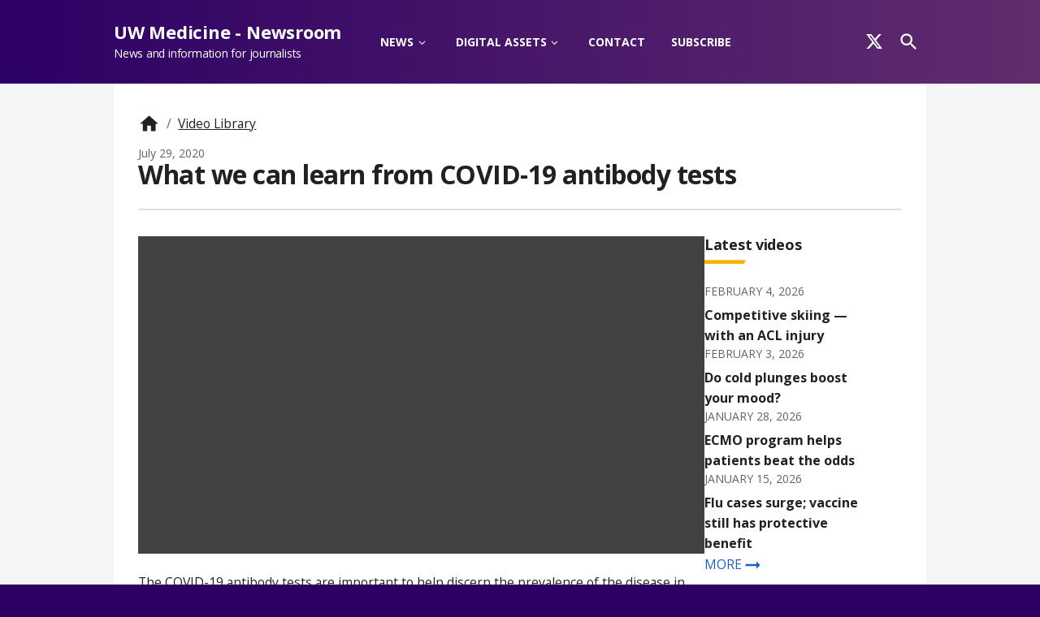

--- FILE ---
content_type: text/html; charset=utf-8
request_url: https://newsroom.uw.edu/video-library/what-we-can-learn-covid-19-antibody-tests
body_size: 39881
content:
<!DOCTYPE html><html lang="en" class="site-uwnewsroom-prod  is-public type-node--video not-home no-title-bar no-closing-section banner-layout-blog"><head><meta charSet="utf-8"/><meta http-equiv="x-ua-compatible" content="ie=edge"/><meta name="viewport" content="width=device-width, initial-scale=1, shrink-to-fit=no"/><meta name="generator" content="Gatsby 5.15.0"/><meta data-react-helmet="true" name="viewport" content="minimum-scale=1, initial-scale=1, width=device-width"/><meta data-react-helmet="true" property="og:title" content="What we can learn from COVID-19 antibody tests - UW Medicine - Newsroom"/><meta data-react-helmet="true" name="twitter:title" content="What we can learn from COVID-19 antibody tests - UW Medicine - Newsroom"/><meta data-react-helmet="true" property="og:locale" content="en_US"/><meta data-react-helmet="true" property="og:type" content="article"/><meta data-react-helmet="true" name="robots" content="index, follow, max-image-preview:large, max-snippet:-1, max-video-preview:-1"/><meta data-react-helmet="true" property="og:site_name" content="UW Medicine - Newsroom"/><meta data-react-helmet="true" property="article:modified_time" content="2026-01-16T23:09:15+00:00"/><meta data-react-helmet="true" property="og:url" content="https://newsroom.uw.edu/video-library/what-we-can-learn-covid-19-antibody-tests"/><meta data-react-helmet="true" name="description" content="This diagnostic will detect whether you&#x27;ve been exposed to the novel coronavirus. Can results tell you anything else?
"/><meta data-react-helmet="true" name="twitter:description" content="This diagnostic will detect whether you&#x27;ve been exposed to the novel coronavirus. Can results tell you anything else?
"/><meta data-react-helmet="true" property="og:description" content="This diagnostic will detect whether you&#x27;ve been exposed to the novel coronavirus. Can results tell you anything else?
"/><meta data-react-helmet="true" name="twitter:site" content="@uwmnewsroom"/><meta data-react-helmet="true" property="og:image" content="https://uwnewsroom-prod-backend.parallelpublicworks.com/sites/default/files/styles/crop_thumbnail/public/screen_shot_2020-07-29_at_8.42.38_am.png?itok=gSzXpLW4"/><meta data-react-helmet="true" name="twitter:image" content="https://uwnewsroom-prod-backend.parallelpublicworks.com/sites/default/files/styles/crop_thumbnail/public/screen_shot_2020-07-29_at_8.42.38_am.png?itok=gSzXpLW4"/><meta data-react-helmet="true" property="og:image:width" content="639"/><meta data-react-helmet="true" property="og:image:height" content="430"/><meta data-react-helmet="true" name="twitter:image:alt" content="What we can learn from COVID-19 antibody tests"/><meta data-react-helmet="true" property="og:image:type" content="image/png"/><meta data-react-helmet="true" name="twitter:card" content="summary_large_image"/><style data-href="/styles.2f72c55a626107cf86c3.css" data-identity="gatsby-global-css">@charset "UTF-8";.glide{box-sizing:border-box;position:relative;width:100%}.glide *{box-sizing:inherit}.glide__slides,.glide__track{overflow:hidden}.glide__slides{-webkit-backface-visibility:hidden;backface-visibility:hidden;display:flex;flex-wrap:nowrap;list-style:none;margin:0;padding:0;position:relative;touch-action:pan-Y;transform-style:preserve-3d;white-space:nowrap;width:100%;will-change:transform}.glide__slide,.glide__slides--dragging{-webkit-user-select:none;user-select:none}.glide__slide{-webkit-touch-callout:none;-webkit-tap-highlight-color:transparent;flex-shrink:0;height:100%;white-space:normal;width:100%}.glide__slide a{-webkit-user-drag:none;-webkit-user-select:none;user-select:none;-moz-user-select:none;-ms-user-select:none}.glide__arrows,.glide__bullets{-webkit-touch-callout:none;-webkit-user-select:none;user-select:none}.glide--rtl{direction:rtl}.glide__arrow{background-color:transparent;border:2px solid hsla(0,0%,100%,.5);border-radius:4px;box-shadow:0 .25em .5em 0 rgba(0,0,0,.1);color:#fff;cursor:pointer;display:block;line-height:1;opacity:1;padding:9px 12px;position:absolute;text-shadow:0 .25em .5em rgba(0,0,0,.1);text-transform:uppercase;top:50%;transform:translateY(-50%);transition:opacity .15s ease,border .3s ease-in-out;z-index:2}.glide__arrow:focus{outline:none}.glide__arrow:hover{border-color:#fff}.glide__arrow--left{left:2em}.glide__arrow--right{right:2em}.glide__arrow--disabled{opacity:.33}.glide__bullets{bottom:2em;display:inline-flex;left:50%;list-style:none;position:absolute;transform:translateX(-50%);z-index:2}.glide__bullet{background-color:hsla(0,0%,100%,.5);border:2px solid transparent;border-radius:50%;box-shadow:0 .25em .5em 0 rgba(0,0,0,.1);cursor:pointer;height:9px;line-height:0;margin:0 .25em;padding:0;transition:all .3s ease-in-out;width:9px}.glide__bullet:focus{outline:none}.glide__bullet:focus,.glide__bullet:hover{background-color:hsla(0,0%,100%,.5);border:2px solid #fff}.glide__bullet--active{background-color:#fff}.glide--swipeable{cursor:grab;cursor:-webkit-grab}.glide--dragging{cursor:grabbing;cursor:-webkit-grabbing}@font-face{font-family:fontello;font-style:normal;font-weight:400;src:url([data-uri]);src:url([data-uri]#iefix) format("embedded-opentype"),url([data-uri]) format("woff2"),url([data-uri]) format("woff"),url([data-uri]) format("truetype"),url([data-uri]#fontello) format("svg")}[class*=" icon-"]:before,[class^=icon-]:before{speak:never;-webkit-font-smoothing:antialiased;-moz-osx-font-smoothing:grayscale;display:inline-block;font-family:fontello;font-style:normal;font-variant:normal;font-weight:400;line-height:1em;margin-left:.2em;margin-right:.2em;text-align:center;text-decoration:inherit;text-transform:none;width:1em}.icon-export-1:before{content:"\e800"}.icon-download-alt:before{content:"\e801"}.icon-cart-wh:before{content:"\e802"}.icon-angle-down:before{content:"\f107"}:focus,a:focus,button:focus{outline:2px solid blue}li.has-submenu>a{cursor:pointer!important}li.has-submenu>a:after{speak:never;content:"\f107";margin-left:.2em;margin-right:.2em}#___gatsby a[target=_blank]:after,li.has-submenu>a:after{-webkit-font-smoothing:antialiased;-moz-osx-font-smoothing:grayscale;display:inline-block;font-family:fontello;font-style:normal;font-variant:normal;font-weight:400;line-height:1em;text-align:center;text-decoration:inherit;text-transform:none;width:1em}#___gatsby a[target=_blank]:after{content:"\e800";margin-left:.5em;margin-right:.5em}#___gatsby .MuiAppBar-root{position:relative;z-index:1200}.react-datepicker__input-container input{background:#fff;border:none;border-radius:4px;box-shadow:0 0 0 1px rgba(0,0,0,.1);color:rgba(0,0,0,.87);display:block;font-size:1rem;font-weight:400;line-height:1.4375em;padding:.778571em 1em;width:100%}.react-datepicker-popper{z-index:2!important}#___gatsby .sidebar-block+.sidebar-block,#___gatsby .sidebar-block+aside{margin-top:20px}#___gatsby #footer a[target=_blank]:after{display:none}#___gatsby #footer a[target=_blank] img{height:auto;margin-right:10px;width:20px}.sidebar-actions{margin-bottom:30px}#sidebar+.sidebar-actions{margin-top:10px}form.form .MuiTypography-h4{margin-bottom:10px;margin-top:20px}.footer-newsletter .MuiTypography-h5{margin-bottom:10px}@media screen and (min-width:1269px){.has-submenu .submenu{display:none;transition:display .2s ease-in-out}.has-submenu:focus-within>.submenu{display:block}}#___gatsby .MuiContainer-maxWidthLg.navbar-container{padding-bottom:0;padding-top:0}.material-symbols-outlined{font-variation-settings:"FILL" 1,"wght" 400,"GRAD" 0,"opsz" 24}

/*!
 * Quill Editor v1.3.7
 * https://quilljs.com/
 * Copyright (c) 2014, Jason Chen
 * Copyright (c) 2013, salesforce.com
 */.ql-container{box-sizing:border-box;font-family:Helvetica,Arial,sans-serif;font-size:13px;height:100%;margin:0;position:relative}.ql-container.ql-disabled .ql-tooltip{visibility:hidden}.ql-container.ql-disabled .ql-editor ul[data-checked]>li:before{pointer-events:none}.ql-clipboard{height:1px;left:-100000px;overflow-y:hidden;position:absolute;top:50%}.ql-clipboard p{margin:0;padding:0}.ql-editor{word-wrap:break-word;box-sizing:border-box;height:100%;line-height:1.42;outline:none;overflow-y:auto;padding:12px 15px;tab-size:4;-moz-tab-size:4;text-align:left;white-space:pre-wrap}.ql-editor>*{cursor:text}.ql-editor blockquote,.ql-editor h1,.ql-editor h2,.ql-editor h3,.ql-editor h4,.ql-editor h5,.ql-editor h6,.ql-editor ol,.ql-editor p,.ql-editor pre,.ql-editor ul{counter-reset:list-1 list-2 list-3 list-4 list-5 list-6 list-7 list-8 list-9;margin:0;padding:0}.ql-editor ol,.ql-editor ul{padding-left:1.5em}.ql-editor ol>li,.ql-editor ul>li{list-style-type:none}.ql-editor ul>li:before{content:"\2022"}.ql-editor ul[data-checked=false],.ql-editor ul[data-checked=true]{pointer-events:none}.ql-editor ul[data-checked=false]>li *,.ql-editor ul[data-checked=true]>li *{pointer-events:all}.ql-editor ul[data-checked=false]>li:before,.ql-editor ul[data-checked=true]>li:before{color:#777;cursor:pointer;pointer-events:all}.ql-editor ul[data-checked=true]>li:before{content:"\2611"}.ql-editor ul[data-checked=false]>li:before{content:"\2610"}.ql-editor li:before{display:inline-block;white-space:nowrap;width:1.2em}.ql-editor li:not(.ql-direction-rtl):before{margin-left:-1.5em;margin-right:.3em;text-align:right}.ql-editor li.ql-direction-rtl:before{margin-left:.3em;margin-right:-1.5em}.ql-editor ol li:not(.ql-direction-rtl),.ql-editor ul li:not(.ql-direction-rtl){padding-left:1.5em}.ql-editor ol li.ql-direction-rtl,.ql-editor ul li.ql-direction-rtl{padding-right:1.5em}.ql-editor ol li{counter-increment:list-0;counter-reset:list-1 list-2 list-3 list-4 list-5 list-6 list-7 list-8 list-9}.ql-editor ol li:before{content:counter(list-0,decimal) ". "}.ql-editor ol li.ql-indent-1{counter-increment:list-1}.ql-editor ol li.ql-indent-1:before{content:counter(list-1,lower-alpha) ". "}.ql-editor ol li.ql-indent-1{counter-reset:list-2 list-3 list-4 list-5 list-6 list-7 list-8 list-9}.ql-editor ol li.ql-indent-2{counter-increment:list-2}.ql-editor ol li.ql-indent-2:before{content:counter(list-2,lower-roman) ". "}.ql-editor ol li.ql-indent-2{counter-reset:list-3 list-4 list-5 list-6 list-7 list-8 list-9}.ql-editor ol li.ql-indent-3{counter-increment:list-3}.ql-editor ol li.ql-indent-3:before{content:counter(list-3,decimal) ". "}.ql-editor ol li.ql-indent-3{counter-reset:list-4 list-5 list-6 list-7 list-8 list-9}.ql-editor ol li.ql-indent-4{counter-increment:list-4}.ql-editor ol li.ql-indent-4:before{content:counter(list-4,lower-alpha) ". "}.ql-editor ol li.ql-indent-4{counter-reset:list-5 list-6 list-7 list-8 list-9}.ql-editor ol li.ql-indent-5{counter-increment:list-5}.ql-editor ol li.ql-indent-5:before{content:counter(list-5,lower-roman) ". "}.ql-editor ol li.ql-indent-5{counter-reset:list-6 list-7 list-8 list-9}.ql-editor ol li.ql-indent-6{counter-increment:list-6}.ql-editor ol li.ql-indent-6:before{content:counter(list-6,decimal) ". "}.ql-editor ol li.ql-indent-6{counter-reset:list-7 list-8 list-9}.ql-editor ol li.ql-indent-7{counter-increment:list-7}.ql-editor ol li.ql-indent-7:before{content:counter(list-7,lower-alpha) ". "}.ql-editor ol li.ql-indent-7{counter-reset:list-8 list-9}.ql-editor ol li.ql-indent-8{counter-increment:list-8}.ql-editor ol li.ql-indent-8:before{content:counter(list-8,lower-roman) ". "}.ql-editor ol li.ql-indent-8{counter-reset:list-9}.ql-editor ol li.ql-indent-9{counter-increment:list-9}.ql-editor ol li.ql-indent-9:before{content:counter(list-9,decimal) ". "}.ql-editor .ql-indent-1:not(.ql-direction-rtl){padding-left:3em}.ql-editor li.ql-indent-1:not(.ql-direction-rtl){padding-left:4.5em}.ql-editor .ql-indent-1.ql-direction-rtl.ql-align-right{padding-right:3em}.ql-editor li.ql-indent-1.ql-direction-rtl.ql-align-right{padding-right:4.5em}.ql-editor .ql-indent-2:not(.ql-direction-rtl){padding-left:6em}.ql-editor li.ql-indent-2:not(.ql-direction-rtl){padding-left:7.5em}.ql-editor .ql-indent-2.ql-direction-rtl.ql-align-right{padding-right:6em}.ql-editor li.ql-indent-2.ql-direction-rtl.ql-align-right{padding-right:7.5em}.ql-editor .ql-indent-3:not(.ql-direction-rtl){padding-left:9em}.ql-editor li.ql-indent-3:not(.ql-direction-rtl){padding-left:10.5em}.ql-editor .ql-indent-3.ql-direction-rtl.ql-align-right{padding-right:9em}.ql-editor li.ql-indent-3.ql-direction-rtl.ql-align-right{padding-right:10.5em}.ql-editor .ql-indent-4:not(.ql-direction-rtl){padding-left:12em}.ql-editor li.ql-indent-4:not(.ql-direction-rtl){padding-left:13.5em}.ql-editor .ql-indent-4.ql-direction-rtl.ql-align-right{padding-right:12em}.ql-editor li.ql-indent-4.ql-direction-rtl.ql-align-right{padding-right:13.5em}.ql-editor .ql-indent-5:not(.ql-direction-rtl){padding-left:15em}.ql-editor li.ql-indent-5:not(.ql-direction-rtl){padding-left:16.5em}.ql-editor .ql-indent-5.ql-direction-rtl.ql-align-right{padding-right:15em}.ql-editor li.ql-indent-5.ql-direction-rtl.ql-align-right{padding-right:16.5em}.ql-editor .ql-indent-6:not(.ql-direction-rtl){padding-left:18em}.ql-editor li.ql-indent-6:not(.ql-direction-rtl){padding-left:19.5em}.ql-editor .ql-indent-6.ql-direction-rtl.ql-align-right{padding-right:18em}.ql-editor li.ql-indent-6.ql-direction-rtl.ql-align-right{padding-right:19.5em}.ql-editor .ql-indent-7:not(.ql-direction-rtl){padding-left:21em}.ql-editor li.ql-indent-7:not(.ql-direction-rtl){padding-left:22.5em}.ql-editor .ql-indent-7.ql-direction-rtl.ql-align-right{padding-right:21em}.ql-editor li.ql-indent-7.ql-direction-rtl.ql-align-right{padding-right:22.5em}.ql-editor .ql-indent-8:not(.ql-direction-rtl){padding-left:24em}.ql-editor li.ql-indent-8:not(.ql-direction-rtl){padding-left:25.5em}.ql-editor .ql-indent-8.ql-direction-rtl.ql-align-right{padding-right:24em}.ql-editor li.ql-indent-8.ql-direction-rtl.ql-align-right{padding-right:25.5em}.ql-editor .ql-indent-9:not(.ql-direction-rtl){padding-left:27em}.ql-editor li.ql-indent-9:not(.ql-direction-rtl){padding-left:28.5em}.ql-editor .ql-indent-9.ql-direction-rtl.ql-align-right{padding-right:27em}.ql-editor li.ql-indent-9.ql-direction-rtl.ql-align-right{padding-right:28.5em}.ql-editor .ql-video{display:block;max-width:100%}.ql-editor .ql-video.ql-align-center{margin:0 auto}.ql-editor .ql-video.ql-align-right{margin:0 0 0 auto}.ql-editor .ql-bg-black{background-color:#000}.ql-editor .ql-bg-red{background-color:#e60000}.ql-editor .ql-bg-orange{background-color:#f90}.ql-editor .ql-bg-yellow{background-color:#ff0}.ql-editor .ql-bg-green{background-color:#008a00}.ql-editor .ql-bg-blue{background-color:#06c}.ql-editor .ql-bg-purple{background-color:#93f}.ql-editor .ql-color-white{color:#fff}.ql-editor .ql-color-red{color:#e60000}.ql-editor .ql-color-orange{color:#f90}.ql-editor .ql-color-yellow{color:#ff0}.ql-editor .ql-color-green{color:#008a00}.ql-editor .ql-color-blue{color:#06c}.ql-editor .ql-color-purple{color:#93f}.ql-editor .ql-font-serif{font-family:Georgia,Times New Roman,serif}.ql-editor .ql-font-monospace{font-family:Monaco,Courier New,monospace}.ql-editor .ql-size-small{font-size:.75em}.ql-editor .ql-size-large{font-size:1.5em}.ql-editor .ql-size-huge{font-size:2.5em}.ql-editor .ql-direction-rtl{direction:rtl;text-align:inherit}.ql-editor .ql-align-center{text-align:center}.ql-editor .ql-align-justify{text-align:justify}.ql-editor .ql-align-right{text-align:right}.ql-editor.ql-blank:before{color:rgba(0,0,0,.6);content:attr(data-placeholder);font-style:italic;left:15px;pointer-events:none;position:absolute;right:15px}.ql-snow .ql-toolbar:after,.ql-snow.ql-toolbar:after{clear:both;content:"";display:table}.ql-snow .ql-toolbar button,.ql-snow.ql-toolbar button{background:none;border:none;cursor:pointer;display:inline-block;float:left;height:24px;padding:3px 5px;width:28px}.ql-snow .ql-toolbar button svg,.ql-snow.ql-toolbar button svg{float:left;height:100%}.ql-snow .ql-toolbar button:active:hover,.ql-snow.ql-toolbar button:active:hover{outline:none}.ql-snow .ql-toolbar input.ql-image[type=file],.ql-snow.ql-toolbar input.ql-image[type=file]{display:none}.ql-snow .ql-toolbar .ql-picker-item.ql-selected,.ql-snow .ql-toolbar .ql-picker-item:hover,.ql-snow .ql-toolbar .ql-picker-label.ql-active,.ql-snow .ql-toolbar .ql-picker-label:hover,.ql-snow .ql-toolbar button.ql-active,.ql-snow .ql-toolbar button:focus,.ql-snow .ql-toolbar button:hover,.ql-snow.ql-toolbar .ql-picker-item.ql-selected,.ql-snow.ql-toolbar .ql-picker-item:hover,.ql-snow.ql-toolbar .ql-picker-label.ql-active,.ql-snow.ql-toolbar .ql-picker-label:hover,.ql-snow.ql-toolbar button.ql-active,.ql-snow.ql-toolbar button:focus,.ql-snow.ql-toolbar button:hover{color:#06c}.ql-snow .ql-toolbar .ql-picker-item.ql-selected .ql-fill,.ql-snow .ql-toolbar .ql-picker-item.ql-selected .ql-stroke.ql-fill,.ql-snow .ql-toolbar .ql-picker-item:hover .ql-fill,.ql-snow .ql-toolbar .ql-picker-item:hover .ql-stroke.ql-fill,.ql-snow .ql-toolbar .ql-picker-label.ql-active .ql-fill,.ql-snow .ql-toolbar .ql-picker-label.ql-active .ql-stroke.ql-fill,.ql-snow .ql-toolbar .ql-picker-label:hover .ql-fill,.ql-snow .ql-toolbar .ql-picker-label:hover .ql-stroke.ql-fill,.ql-snow .ql-toolbar button.ql-active .ql-fill,.ql-snow .ql-toolbar button.ql-active .ql-stroke.ql-fill,.ql-snow .ql-toolbar button:focus .ql-fill,.ql-snow .ql-toolbar button:focus .ql-stroke.ql-fill,.ql-snow .ql-toolbar button:hover .ql-fill,.ql-snow .ql-toolbar button:hover .ql-stroke.ql-fill,.ql-snow.ql-toolbar .ql-picker-item.ql-selected .ql-fill,.ql-snow.ql-toolbar .ql-picker-item.ql-selected .ql-stroke.ql-fill,.ql-snow.ql-toolbar .ql-picker-item:hover .ql-fill,.ql-snow.ql-toolbar .ql-picker-item:hover .ql-stroke.ql-fill,.ql-snow.ql-toolbar .ql-picker-label.ql-active .ql-fill,.ql-snow.ql-toolbar .ql-picker-label.ql-active .ql-stroke.ql-fill,.ql-snow.ql-toolbar .ql-picker-label:hover .ql-fill,.ql-snow.ql-toolbar .ql-picker-label:hover .ql-stroke.ql-fill,.ql-snow.ql-toolbar button.ql-active .ql-fill,.ql-snow.ql-toolbar button.ql-active .ql-stroke.ql-fill,.ql-snow.ql-toolbar button:focus .ql-fill,.ql-snow.ql-toolbar button:focus .ql-stroke.ql-fill,.ql-snow.ql-toolbar button:hover .ql-fill,.ql-snow.ql-toolbar button:hover .ql-stroke.ql-fill{fill:#06c}.ql-snow .ql-toolbar .ql-picker-item.ql-selected .ql-stroke,.ql-snow .ql-toolbar .ql-picker-item.ql-selected .ql-stroke-miter,.ql-snow .ql-toolbar .ql-picker-item:hover .ql-stroke,.ql-snow .ql-toolbar .ql-picker-item:hover .ql-stroke-miter,.ql-snow .ql-toolbar .ql-picker-label.ql-active .ql-stroke,.ql-snow .ql-toolbar .ql-picker-label.ql-active .ql-stroke-miter,.ql-snow .ql-toolbar .ql-picker-label:hover .ql-stroke,.ql-snow .ql-toolbar .ql-picker-label:hover .ql-stroke-miter,.ql-snow .ql-toolbar button.ql-active .ql-stroke,.ql-snow .ql-toolbar button.ql-active .ql-stroke-miter,.ql-snow .ql-toolbar button:focus .ql-stroke,.ql-snow .ql-toolbar button:focus .ql-stroke-miter,.ql-snow .ql-toolbar button:hover .ql-stroke,.ql-snow .ql-toolbar button:hover .ql-stroke-miter,.ql-snow.ql-toolbar .ql-picker-item.ql-selected .ql-stroke,.ql-snow.ql-toolbar .ql-picker-item.ql-selected .ql-stroke-miter,.ql-snow.ql-toolbar .ql-picker-item:hover .ql-stroke,.ql-snow.ql-toolbar .ql-picker-item:hover .ql-stroke-miter,.ql-snow.ql-toolbar .ql-picker-label.ql-active .ql-stroke,.ql-snow.ql-toolbar .ql-picker-label.ql-active .ql-stroke-miter,.ql-snow.ql-toolbar .ql-picker-label:hover .ql-stroke,.ql-snow.ql-toolbar .ql-picker-label:hover .ql-stroke-miter,.ql-snow.ql-toolbar button.ql-active .ql-stroke,.ql-snow.ql-toolbar button.ql-active .ql-stroke-miter,.ql-snow.ql-toolbar button:focus .ql-stroke,.ql-snow.ql-toolbar button:focus .ql-stroke-miter,.ql-snow.ql-toolbar button:hover .ql-stroke,.ql-snow.ql-toolbar button:hover .ql-stroke-miter{stroke:#06c}@media (pointer:coarse){.ql-snow .ql-toolbar button:hover:not(.ql-active),.ql-snow.ql-toolbar button:hover:not(.ql-active){color:#444}.ql-snow .ql-toolbar button:hover:not(.ql-active) .ql-fill,.ql-snow .ql-toolbar button:hover:not(.ql-active) .ql-stroke.ql-fill,.ql-snow.ql-toolbar button:hover:not(.ql-active) .ql-fill,.ql-snow.ql-toolbar button:hover:not(.ql-active) .ql-stroke.ql-fill{fill:#444}.ql-snow .ql-toolbar button:hover:not(.ql-active) .ql-stroke,.ql-snow .ql-toolbar button:hover:not(.ql-active) .ql-stroke-miter,.ql-snow.ql-toolbar button:hover:not(.ql-active) .ql-stroke,.ql-snow.ql-toolbar button:hover:not(.ql-active) .ql-stroke-miter{stroke:#444}}.ql-snow,.ql-snow *{box-sizing:border-box}.ql-snow .ql-hidden{display:none}.ql-snow .ql-out-bottom,.ql-snow .ql-out-top{visibility:hidden}.ql-snow .ql-tooltip{position:absolute;transform:translateY(10px)}.ql-snow .ql-tooltip a{cursor:pointer;text-decoration:none}.ql-snow .ql-tooltip.ql-flip{transform:translateY(-10px)}.ql-snow .ql-formats{display:inline-block;vertical-align:middle}.ql-snow .ql-formats:after{clear:both;content:"";display:table}.ql-snow .ql-stroke{fill:none;stroke:#444;stroke-linecap:round;stroke-linejoin:round;stroke-width:2}.ql-snow .ql-stroke-miter{fill:none;stroke:#444;stroke-miterlimit:10;stroke-width:2}.ql-snow .ql-fill,.ql-snow .ql-stroke.ql-fill{fill:#444}.ql-snow .ql-empty{fill:none}.ql-snow .ql-even{fill-rule:evenodd}.ql-snow .ql-stroke.ql-thin,.ql-snow .ql-thin{stroke-width:1}.ql-snow .ql-transparent{opacity:.4}.ql-snow .ql-direction svg:last-child{display:none}.ql-snow .ql-direction.ql-active svg:last-child{display:inline}.ql-snow .ql-direction.ql-active svg:first-child{display:none}.ql-snow .ql-editor h1{font-size:2em}.ql-snow .ql-editor h2{font-size:1.5em}.ql-snow .ql-editor h3{font-size:1.17em}.ql-snow .ql-editor h4{font-size:1em}.ql-snow .ql-editor h5{font-size:.83em}.ql-snow .ql-editor h6{font-size:.67em}.ql-snow .ql-editor a{text-decoration:underline}.ql-snow .ql-editor blockquote{border-left:4px solid #ccc;margin-bottom:5px;margin-top:5px;padding-left:16px}.ql-snow .ql-editor code,.ql-snow .ql-editor pre{background-color:#f0f0f0;border-radius:3px}.ql-snow .ql-editor pre{margin-bottom:5px;margin-top:5px;padding:5px 10px;white-space:pre-wrap}.ql-snow .ql-editor code{font-size:85%;padding:2px 4px}.ql-snow .ql-editor pre.ql-syntax{background-color:#23241f;color:#f8f8f2;overflow:visible}.ql-snow .ql-editor img{max-width:100%}.ql-snow .ql-picker{color:#444;display:inline-block;float:left;font-size:14px;font-weight:500;height:24px;position:relative;vertical-align:middle}.ql-snow .ql-picker-label{cursor:pointer;display:inline-block;height:100%;padding-left:8px;padding-right:2px;position:relative;width:100%}.ql-snow .ql-picker-label:before{display:inline-block;line-height:22px}.ql-snow .ql-picker-options{background-color:#fff;display:none;min-width:100%;padding:4px 8px;position:absolute;white-space:nowrap}.ql-snow .ql-picker-options .ql-picker-item{cursor:pointer;display:block;padding-bottom:5px;padding-top:5px}.ql-snow .ql-picker.ql-expanded .ql-picker-label{color:#ccc;z-index:2}.ql-snow .ql-picker.ql-expanded .ql-picker-label .ql-fill{fill:#ccc}.ql-snow .ql-picker.ql-expanded .ql-picker-label .ql-stroke{stroke:#ccc}.ql-snow .ql-picker.ql-expanded .ql-picker-options{display:block;margin-top:-1px;top:100%;z-index:1}.ql-snow .ql-color-picker,.ql-snow .ql-icon-picker{width:28px}.ql-snow .ql-color-picker .ql-picker-label,.ql-snow .ql-icon-picker .ql-picker-label{padding:2px 4px}.ql-snow .ql-color-picker .ql-picker-label svg,.ql-snow .ql-icon-picker .ql-picker-label svg{right:4px}.ql-snow .ql-icon-picker .ql-picker-options{padding:4px 0}.ql-snow .ql-icon-picker .ql-picker-item{height:24px;padding:2px 4px;width:24px}.ql-snow .ql-color-picker .ql-picker-options{padding:3px 5px;width:152px}.ql-snow .ql-color-picker .ql-picker-item{border:1px solid transparent;float:left;height:16px;margin:2px;padding:0;width:16px}.ql-snow .ql-picker:not(.ql-color-picker):not(.ql-icon-picker) svg{margin-top:-9px;position:absolute;right:0;top:50%;width:18px}.ql-snow .ql-picker.ql-font .ql-picker-item[data-label]:not([data-label=""]):before,.ql-snow .ql-picker.ql-font .ql-picker-label[data-label]:not([data-label=""]):before,.ql-snow .ql-picker.ql-header .ql-picker-item[data-label]:not([data-label=""]):before,.ql-snow .ql-picker.ql-header .ql-picker-label[data-label]:not([data-label=""]):before,.ql-snow .ql-picker.ql-size .ql-picker-item[data-label]:not([data-label=""]):before,.ql-snow .ql-picker.ql-size .ql-picker-label[data-label]:not([data-label=""]):before{content:attr(data-label)}.ql-snow .ql-picker.ql-header{width:98px}.ql-snow .ql-picker.ql-header .ql-picker-item:before,.ql-snow .ql-picker.ql-header .ql-picker-label:before{content:"Normal"}.ql-snow .ql-picker.ql-header .ql-picker-item[data-value="1"]:before,.ql-snow .ql-picker.ql-header .ql-picker-label[data-value="1"]:before{content:"Heading 1"}.ql-snow .ql-picker.ql-header .ql-picker-item[data-value="2"]:before,.ql-snow .ql-picker.ql-header .ql-picker-label[data-value="2"]:before{content:"Heading 2"}.ql-snow .ql-picker.ql-header .ql-picker-item[data-value="3"]:before,.ql-snow .ql-picker.ql-header .ql-picker-label[data-value="3"]:before{content:"Heading 3"}.ql-snow .ql-picker.ql-header .ql-picker-item[data-value="4"]:before,.ql-snow .ql-picker.ql-header .ql-picker-label[data-value="4"]:before{content:"Heading 4"}.ql-snow .ql-picker.ql-header .ql-picker-item[data-value="5"]:before,.ql-snow .ql-picker.ql-header .ql-picker-label[data-value="5"]:before{content:"Heading 5"}.ql-snow .ql-picker.ql-header .ql-picker-item[data-value="6"]:before,.ql-snow .ql-picker.ql-header .ql-picker-label[data-value="6"]:before{content:"Heading 6"}.ql-snow .ql-picker.ql-header .ql-picker-item[data-value="1"]:before{font-size:2em}.ql-snow .ql-picker.ql-header .ql-picker-item[data-value="2"]:before{font-size:1.5em}.ql-snow .ql-picker.ql-header .ql-picker-item[data-value="3"]:before{font-size:1.17em}.ql-snow .ql-picker.ql-header .ql-picker-item[data-value="4"]:before{font-size:1em}.ql-snow .ql-picker.ql-header .ql-picker-item[data-value="5"]:before{font-size:.83em}.ql-snow .ql-picker.ql-header .ql-picker-item[data-value="6"]:before{font-size:.67em}.ql-snow .ql-picker.ql-font{width:108px}.ql-snow .ql-picker.ql-font .ql-picker-item:before,.ql-snow .ql-picker.ql-font .ql-picker-label:before{content:"Sans Serif"}.ql-snow .ql-picker.ql-font .ql-picker-item[data-value=serif]:before,.ql-snow .ql-picker.ql-font .ql-picker-label[data-value=serif]:before{content:"Serif"}.ql-snow .ql-picker.ql-font .ql-picker-item[data-value=monospace]:before,.ql-snow .ql-picker.ql-font .ql-picker-label[data-value=monospace]:before{content:"Monospace"}.ql-snow .ql-picker.ql-font .ql-picker-item[data-value=serif]:before{font-family:Georgia,Times New Roman,serif}.ql-snow .ql-picker.ql-font .ql-picker-item[data-value=monospace]:before{font-family:Monaco,Courier New,monospace}.ql-snow .ql-picker.ql-size{width:98px}.ql-snow .ql-picker.ql-size .ql-picker-item:before,.ql-snow .ql-picker.ql-size .ql-picker-label:before{content:"Normal"}.ql-snow .ql-picker.ql-size .ql-picker-item[data-value=small]:before,.ql-snow .ql-picker.ql-size .ql-picker-label[data-value=small]:before{content:"Small"}.ql-snow .ql-picker.ql-size .ql-picker-item[data-value=large]:before,.ql-snow .ql-picker.ql-size .ql-picker-label[data-value=large]:before{content:"Large"}.ql-snow .ql-picker.ql-size .ql-picker-item[data-value=huge]:before,.ql-snow .ql-picker.ql-size .ql-picker-label[data-value=huge]:before{content:"Huge"}.ql-snow .ql-picker.ql-size .ql-picker-item[data-value=small]:before{font-size:10px}.ql-snow .ql-picker.ql-size .ql-picker-item[data-value=large]:before{font-size:18px}.ql-snow .ql-picker.ql-size .ql-picker-item[data-value=huge]:before{font-size:32px}.ql-snow .ql-color-picker.ql-background .ql-picker-item{background-color:#fff}.ql-snow .ql-color-picker.ql-color .ql-picker-item{background-color:#000}.ql-toolbar.ql-snow{border:1px solid #ccc;box-sizing:border-box;font-family:Helvetica Neue,Helvetica,Arial,sans-serif;padding:8px}.ql-toolbar.ql-snow .ql-formats{margin-right:15px}.ql-toolbar.ql-snow .ql-picker-label{border:1px solid transparent}.ql-toolbar.ql-snow .ql-picker-options{border:1px solid transparent;box-shadow:0 2px 8px rgba(0,0,0,.2)}.ql-toolbar.ql-snow .ql-picker.ql-expanded .ql-picker-label,.ql-toolbar.ql-snow .ql-picker.ql-expanded .ql-picker-options{border-color:#ccc}.ql-toolbar.ql-snow .ql-color-picker .ql-picker-item.ql-selected,.ql-toolbar.ql-snow .ql-color-picker .ql-picker-item:hover{border-color:#000}.ql-toolbar.ql-snow+.ql-container.ql-snow{border-top:0}.ql-snow .ql-tooltip{background-color:#fff;border:1px solid #ccc;box-shadow:0 0 5px #ddd;color:#444;padding:5px 12px;white-space:nowrap}.ql-snow .ql-tooltip:before{content:"Visit URL:";line-height:26px;margin-right:8px}.ql-snow .ql-tooltip input[type=text]{border:1px solid #ccc;display:none;font-size:13px;height:26px;margin:0;padding:3px 5px;width:170px}.ql-snow .ql-tooltip a.ql-preview{display:inline-block;max-width:200px;overflow-x:hidden;text-overflow:ellipsis;vertical-align:top}.ql-snow .ql-tooltip a.ql-action:after{border-right:1px solid #ccc;content:"Edit";margin-left:16px;padding-right:8px}.ql-snow .ql-tooltip a.ql-remove:before{content:"Remove";margin-left:8px}.ql-snow .ql-tooltip a{line-height:26px}.ql-snow .ql-tooltip.ql-editing a.ql-preview,.ql-snow .ql-tooltip.ql-editing a.ql-remove{display:none}.ql-snow .ql-tooltip.ql-editing input[type=text]{display:inline-block}.ql-snow .ql-tooltip.ql-editing a.ql-action:after{border-right:0;content:"Save";padding-right:0}.ql-snow .ql-tooltip[data-mode=link]:before{content:"Enter link:"}.ql-snow .ql-tooltip[data-mode=formula]:before{content:"Enter formula:"}.ql-snow .ql-tooltip[data-mode=video]:before{content:"Enter video:"}.ql-snow a{color:#06c}.ql-container.ql-snow{border:1px solid #ccc}.react-datepicker__month-read-view--down-arrow,.react-datepicker__month-year-read-view--down-arrow,.react-datepicker__navigation-icon:before,.react-datepicker__year-read-view--down-arrow{border-color:#ccc;border-style:solid;border-width:3px 3px 0 0;content:"";display:block;height:9px;position:absolute;top:6px;width:9px}.react-datepicker__sr-only{border:0;-webkit-clip-path:inset(50%);clip-path:inset(50%);height:1px;margin:-1px;overflow:hidden;padding:0;position:absolute;white-space:nowrap;width:1px}.react-datepicker-wrapper{border:0;display:inline-block;padding:0}.react-datepicker{background-color:#fff;border:1px solid #aeaeae;border-radius:.3rem;color:#000;display:inline-block;font-family:Helvetica Neue,helvetica,arial,sans-serif;font-size:.8rem;line-height:normal;position:relative}.react-datepicker--time-only .react-datepicker__time-container{border-left:0}.react-datepicker--time-only .react-datepicker__time,.react-datepicker--time-only .react-datepicker__time-box{border-bottom-left-radius:.3rem;border-bottom-right-radius:.3rem}.react-datepicker-popper{line-height:0;z-index:1}.react-datepicker-popper .react-datepicker__triangle{stroke:#aeaeae}.react-datepicker-popper[data-placement^=bottom] .react-datepicker__triangle{fill:#f0f0f0;color:#f0f0f0}.react-datepicker-popper[data-placement^=top] .react-datepicker__triangle{fill:#fff;color:#fff}.react-datepicker__header{background-color:#f0f0f0;border-bottom:1px solid #aeaeae;border-top-left-radius:.3rem;padding:8px 0;position:relative;text-align:center}.react-datepicker__header--time{padding-bottom:8px;padding-left:5px;padding-right:5px}.react-datepicker__header--time:not(.react-datepicker__header--time--only){border-top-left-radius:0}.react-datepicker__header:not(.react-datepicker__header--has-time-select){border-top-right-radius:.3rem}.react-datepicker__month-dropdown-container--scroll,.react-datepicker__month-dropdown-container--select,.react-datepicker__month-year-dropdown-container--scroll,.react-datepicker__month-year-dropdown-container--select,.react-datepicker__year-dropdown-container--scroll,.react-datepicker__year-dropdown-container--select{display:inline-block;margin:0 15px}.react-datepicker-time__header,.react-datepicker-year-header,.react-datepicker__current-month{color:#000;font-size:.944rem;font-weight:700;margin-top:0}h2.react-datepicker__current-month{margin:0;padding:0}.react-datepicker-time__header{overflow:hidden;text-overflow:ellipsis;white-space:nowrap}.react-datepicker__navigation{align-items:center;background:none;border:none;cursor:pointer;display:flex;height:32px;justify-content:center;overflow:hidden;padding:0;position:absolute;text-align:center;text-indent:-999em;top:2px;width:32px;z-index:1}.react-datepicker__navigation--previous{left:2px}.react-datepicker__navigation--next{right:2px}.react-datepicker__navigation--next--with-time:not(.react-datepicker__navigation--next--with-today-button){right:85px}.react-datepicker__navigation--years{display:block;margin-left:auto;margin-right:auto;position:relative;top:0}.react-datepicker__navigation--years-previous{top:4px}.react-datepicker__navigation--years-upcoming{top:-4px}.react-datepicker__navigation:hover :before{border-color:#a6a6a6}.react-datepicker__navigation-icon{font-size:20px;position:relative;top:-1px;width:0}.react-datepicker__navigation-icon--next{left:-2px}.react-datepicker__navigation-icon--next:before{left:-7px;transform:rotate(45deg)}.react-datepicker__navigation-icon--previous{right:-2px}.react-datepicker__navigation-icon--previous:before{right:-7px;transform:rotate(225deg)}.react-datepicker__month-container{float:left}.react-datepicker__year{margin:.4rem;text-align:center}.react-datepicker__year-wrapper{display:flex;flex-wrap:wrap;max-width:180px}.react-datepicker__year .react-datepicker__year-text{display:inline-block;margin:2px;width:4rem}.react-datepicker__month{margin:.4rem;text-align:center}.react-datepicker__month .react-datepicker__month-text,.react-datepicker__month .react-datepicker__quarter-text{display:inline-block;margin:2px;width:4rem}.react-datepicker__input-time-container{clear:both;float:left;margin:5px 0 10px 15px;text-align:left;width:100%}.react-datepicker__input-time-container .react-datepicker-time__caption,.react-datepicker__input-time-container .react-datepicker-time__input-container{display:inline-block}.react-datepicker__input-time-container .react-datepicker-time__input-container .react-datepicker-time__input{display:inline-block;margin-left:10px}.react-datepicker__input-time-container .react-datepicker-time__input-container .react-datepicker-time__input input{width:auto}.react-datepicker__input-time-container .react-datepicker-time__input-container .react-datepicker-time__input input[type=time]::-webkit-inner-spin-button,.react-datepicker__input-time-container .react-datepicker-time__input-container .react-datepicker-time__input input[type=time]::-webkit-outer-spin-button{-webkit-appearance:none;margin:0}.react-datepicker__input-time-container .react-datepicker-time__input-container .react-datepicker-time__input input[type=time]{-moz-appearance:textfield}.react-datepicker__input-time-container .react-datepicker-time__input-container .react-datepicker-time__delimiter{display:inline-block;margin-left:5px}.react-datepicker__time-container{border-left:1px solid #aeaeae;float:right;width:85px}.react-datepicker__time-container--with-today-button{border:1px solid #aeaeae;border-radius:.3rem;display:inline;position:absolute;right:-87px;top:0}.react-datepicker__time-container .react-datepicker__time{background:#fff;border-bottom-right-radius:.3rem;position:relative}.react-datepicker__time-container .react-datepicker__time .react-datepicker__time-box{border-bottom-right-radius:.3rem;margin:0 auto;overflow-x:hidden;text-align:center;width:85px}.react-datepicker__time-container .react-datepicker__time .react-datepicker__time-box ul.react-datepicker__time-list{box-sizing:content-box;height:calc(195px + .85rem);list-style:none;margin:0;overflow-y:scroll;padding-left:0;padding-right:0;width:100%}.react-datepicker__time-container .react-datepicker__time .react-datepicker__time-box ul.react-datepicker__time-list li.react-datepicker__time-list-item{height:30px;padding:5px 10px;white-space:nowrap}.react-datepicker__time-container .react-datepicker__time .react-datepicker__time-box ul.react-datepicker__time-list li.react-datepicker__time-list-item:hover{background-color:#f0f0f0;cursor:pointer}.react-datepicker__time-container .react-datepicker__time .react-datepicker__time-box ul.react-datepicker__time-list li.react-datepicker__time-list-item--selected{background-color:#216ba5;color:#fff;font-weight:700}.react-datepicker__time-container .react-datepicker__time .react-datepicker__time-box ul.react-datepicker__time-list li.react-datepicker__time-list-item--selected:hover{background-color:#216ba5}.react-datepicker__time-container .react-datepicker__time .react-datepicker__time-box ul.react-datepicker__time-list li.react-datepicker__time-list-item--disabled{color:#ccc}.react-datepicker__time-container .react-datepicker__time .react-datepicker__time-box ul.react-datepicker__time-list li.react-datepicker__time-list-item--disabled:hover{background-color:transparent;cursor:default}.react-datepicker__week-number{color:#ccc;display:inline-block;line-height:1.7rem;margin:.166rem;text-align:center;width:1.7rem}.react-datepicker__week-number.react-datepicker__week-number--clickable{cursor:pointer}.react-datepicker__week-number.react-datepicker__week-number--clickable:not(.react-datepicker__week-number--selected):hover{background-color:#f0f0f0;border-radius:.3rem}.react-datepicker__week-number--selected{background-color:#216ba5;border-radius:.3rem;color:#fff}.react-datepicker__week-number--selected:hover{background-color:#1d5d90}.react-datepicker__day-names{margin-bottom:-8px;text-align:center;white-space:nowrap}.react-datepicker__week{white-space:nowrap}.react-datepicker__day,.react-datepicker__day-name,.react-datepicker__time-name{color:#000;display:inline-block;line-height:1.7rem;margin:.166rem;text-align:center;width:1.7rem}.react-datepicker__day--disabled,.react-datepicker__day-name--disabled,.react-datepicker__time-name--disabled{color:#ccc;cursor:default}.react-datepicker__day,.react-datepicker__month-text,.react-datepicker__quarter-text,.react-datepicker__year-text{cursor:pointer}.react-datepicker__day:not([aria-disabled=true]):hover,.react-datepicker__month-text:not([aria-disabled=true]):hover,.react-datepicker__quarter-text:not([aria-disabled=true]):hover,.react-datepicker__year-text:not([aria-disabled=true]):hover{background-color:#f0f0f0;border-radius:.3rem}.react-datepicker__day--today,.react-datepicker__month-text--today,.react-datepicker__quarter-text--today,.react-datepicker__year-text--today{font-weight:700}.react-datepicker__day--highlighted,.react-datepicker__month-text--highlighted,.react-datepicker__quarter-text--highlighted,.react-datepicker__year-text--highlighted{background-color:#3dcc4a;border-radius:.3rem;color:#fff}.react-datepicker__day--highlighted:not([aria-disabled=true]):hover,.react-datepicker__month-text--highlighted:not([aria-disabled=true]):hover,.react-datepicker__quarter-text--highlighted:not([aria-disabled=true]):hover,.react-datepicker__year-text--highlighted:not([aria-disabled=true]):hover{background-color:#32be3f}.react-datepicker__day--highlighted-custom-1,.react-datepicker__month-text--highlighted-custom-1,.react-datepicker__quarter-text--highlighted-custom-1,.react-datepicker__year-text--highlighted-custom-1{color:#f0f}.react-datepicker__day--highlighted-custom-2,.react-datepicker__month-text--highlighted-custom-2,.react-datepicker__quarter-text--highlighted-custom-2,.react-datepicker__year-text--highlighted-custom-2{color:green}.react-datepicker__day--holidays,.react-datepicker__month-text--holidays,.react-datepicker__quarter-text--holidays,.react-datepicker__year-text--holidays{background-color:#ff6803;border-radius:.3rem;color:#fff;position:relative}.react-datepicker__day--holidays .overlay,.react-datepicker__month-text--holidays .overlay,.react-datepicker__quarter-text--holidays .overlay,.react-datepicker__year-text--holidays .overlay{background-color:#333;border-radius:4px;bottom:100%;color:#fff;left:50%;opacity:0;padding:4px;position:absolute;transform:translateX(-50%);transition:visibility 0s,opacity .3s ease-in-out;visibility:hidden;white-space:nowrap}.react-datepicker__day--holidays:not([aria-disabled=true]):hover,.react-datepicker__month-text--holidays:not([aria-disabled=true]):hover,.react-datepicker__quarter-text--holidays:not([aria-disabled=true]):hover,.react-datepicker__year-text--holidays:not([aria-disabled=true]):hover{background-color:#cf5300}.react-datepicker__day--holidays:hover .overlay,.react-datepicker__month-text--holidays:hover .overlay,.react-datepicker__quarter-text--holidays:hover .overlay,.react-datepicker__year-text--holidays:hover .overlay{opacity:1;visibility:visible}.react-datepicker__day--in-range,.react-datepicker__day--in-selecting-range,.react-datepicker__day--selected,.react-datepicker__month-text--in-range,.react-datepicker__month-text--in-selecting-range,.react-datepicker__month-text--selected,.react-datepicker__quarter-text--in-range,.react-datepicker__quarter-text--in-selecting-range,.react-datepicker__quarter-text--selected,.react-datepicker__year-text--in-range,.react-datepicker__year-text--in-selecting-range,.react-datepicker__year-text--selected{background-color:#216ba5;border-radius:.3rem;color:#fff}.react-datepicker__day--in-range:not([aria-disabled=true]):hover,.react-datepicker__day--in-selecting-range:not([aria-disabled=true]):hover,.react-datepicker__day--selected:not([aria-disabled=true]):hover,.react-datepicker__month-text--in-range:not([aria-disabled=true]):hover,.react-datepicker__month-text--in-selecting-range:not([aria-disabled=true]):hover,.react-datepicker__month-text--selected:not([aria-disabled=true]):hover,.react-datepicker__quarter-text--in-range:not([aria-disabled=true]):hover,.react-datepicker__quarter-text--in-selecting-range:not([aria-disabled=true]):hover,.react-datepicker__quarter-text--selected:not([aria-disabled=true]):hover,.react-datepicker__year-text--in-range:not([aria-disabled=true]):hover,.react-datepicker__year-text--in-selecting-range:not([aria-disabled=true]):hover,.react-datepicker__year-text--selected:not([aria-disabled=true]):hover{background-color:#1d5d90}.react-datepicker__day--keyboard-selected,.react-datepicker__month-text--keyboard-selected,.react-datepicker__quarter-text--keyboard-selected,.react-datepicker__year-text--keyboard-selected{background-color:#bad9f1;border-radius:.3rem;color:#000}.react-datepicker__day--keyboard-selected:not([aria-disabled=true]):hover,.react-datepicker__month-text--keyboard-selected:not([aria-disabled=true]):hover,.react-datepicker__quarter-text--keyboard-selected:not([aria-disabled=true]):hover,.react-datepicker__year-text--keyboard-selected:not([aria-disabled=true]):hover{background-color:#1d5d90;color:#fff}.react-datepicker__day--in-selecting-range:not(.react-datepicker__day--in-range,.react-datepicker__month-text--in-range,.react-datepicker__quarter-text--in-range,.react-datepicker__year-text--in-range),.react-datepicker__month-text--in-selecting-range:not(.react-datepicker__day--in-range,.react-datepicker__month-text--in-range,.react-datepicker__quarter-text--in-range,.react-datepicker__year-text--in-range),.react-datepicker__quarter-text--in-selecting-range:not(.react-datepicker__day--in-range,.react-datepicker__month-text--in-range,.react-datepicker__quarter-text--in-range,.react-datepicker__year-text--in-range),.react-datepicker__year-text--in-selecting-range:not(.react-datepicker__day--in-range,.react-datepicker__month-text--in-range,.react-datepicker__quarter-text--in-range,.react-datepicker__year-text--in-range){background-color:rgba(33,107,165,.5)}.react-datepicker__month--selecting-range .react-datepicker__day--in-range:not(.react-datepicker__day--in-selecting-range,.react-datepicker__month-text--in-selecting-range,.react-datepicker__quarter-text--in-selecting-range,.react-datepicker__year-text--in-selecting-range),.react-datepicker__month--selecting-range .react-datepicker__month-text--in-range:not(.react-datepicker__day--in-selecting-range,.react-datepicker__month-text--in-selecting-range,.react-datepicker__quarter-text--in-selecting-range,.react-datepicker__year-text--in-selecting-range),.react-datepicker__month--selecting-range .react-datepicker__quarter-text--in-range:not(.react-datepicker__day--in-selecting-range,.react-datepicker__month-text--in-selecting-range,.react-datepicker__quarter-text--in-selecting-range,.react-datepicker__year-text--in-selecting-range),.react-datepicker__month--selecting-range .react-datepicker__year-text--in-range:not(.react-datepicker__day--in-selecting-range,.react-datepicker__month-text--in-selecting-range,.react-datepicker__quarter-text--in-selecting-range,.react-datepicker__year-text--in-selecting-range),.react-datepicker__year--selecting-range .react-datepicker__day--in-range:not(.react-datepicker__day--in-selecting-range,.react-datepicker__month-text--in-selecting-range,.react-datepicker__quarter-text--in-selecting-range,.react-datepicker__year-text--in-selecting-range),.react-datepicker__year--selecting-range .react-datepicker__month-text--in-range:not(.react-datepicker__day--in-selecting-range,.react-datepicker__month-text--in-selecting-range,.react-datepicker__quarter-text--in-selecting-range,.react-datepicker__year-text--in-selecting-range),.react-datepicker__year--selecting-range .react-datepicker__quarter-text--in-range:not(.react-datepicker__day--in-selecting-range,.react-datepicker__month-text--in-selecting-range,.react-datepicker__quarter-text--in-selecting-range,.react-datepicker__year-text--in-selecting-range),.react-datepicker__year--selecting-range .react-datepicker__year-text--in-range:not(.react-datepicker__day--in-selecting-range,.react-datepicker__month-text--in-selecting-range,.react-datepicker__quarter-text--in-selecting-range,.react-datepicker__year-text--in-selecting-range){background-color:#f0f0f0;color:#000}.react-datepicker__day--disabled,.react-datepicker__month-text--disabled,.react-datepicker__quarter-text--disabled,.react-datepicker__year-text--disabled{color:#ccc;cursor:default}.react-datepicker__day--disabled .overlay,.react-datepicker__month-text--disabled .overlay,.react-datepicker__quarter-text--disabled .overlay,.react-datepicker__year-text--disabled .overlay{background-color:#333;border-radius:4px;bottom:70%;color:#fff;left:50%;opacity:0;padding:4px;position:absolute;transform:translateX(-50%);transition:visibility 0s,opacity .3s ease-in-out;visibility:hidden;white-space:nowrap}.react-datepicker__input-container{display:inline-block;position:relative;width:100%}.react-datepicker__input-container .react-datepicker__calendar-icon{box-sizing:content-box;padding:.5rem;position:absolute}.react-datepicker__view-calendar-icon input{padding:6px 10px 5px 25px}.react-datepicker__month-read-view,.react-datepicker__month-year-read-view,.react-datepicker__year-read-view{border:1px solid transparent;border-radius:.3rem;position:relative}.react-datepicker__month-read-view:hover,.react-datepicker__month-year-read-view:hover,.react-datepicker__year-read-view:hover{cursor:pointer}.react-datepicker__month-read-view:hover .react-datepicker__month-read-view--down-arrow,.react-datepicker__month-read-view:hover .react-datepicker__year-read-view--down-arrow,.react-datepicker__month-year-read-view:hover .react-datepicker__month-read-view--down-arrow,.react-datepicker__month-year-read-view:hover .react-datepicker__year-read-view--down-arrow,.react-datepicker__year-read-view:hover .react-datepicker__month-read-view--down-arrow,.react-datepicker__year-read-view:hover .react-datepicker__year-read-view--down-arrow{border-top-color:#b3b3b3}.react-datepicker__month-read-view--down-arrow,.react-datepicker__month-year-read-view--down-arrow,.react-datepicker__year-read-view--down-arrow{right:-16px;top:0;transform:rotate(135deg)}.react-datepicker__month-dropdown,.react-datepicker__month-year-dropdown,.react-datepicker__year-dropdown{background-color:#f0f0f0;border:1px solid #aeaeae;border-radius:.3rem;left:25%;position:absolute;text-align:center;top:30px;width:50%;z-index:1}.react-datepicker__month-dropdown:hover,.react-datepicker__month-year-dropdown:hover,.react-datepicker__year-dropdown:hover{cursor:pointer}.react-datepicker__month-dropdown--scrollable,.react-datepicker__month-year-dropdown--scrollable,.react-datepicker__year-dropdown--scrollable{height:150px;overflow-y:scroll}.react-datepicker__month-option,.react-datepicker__month-year-option,.react-datepicker__year-option{display:block;line-height:20px;margin-left:auto;margin-right:auto;width:100%}.react-datepicker__month-option:first-of-type,.react-datepicker__month-year-option:first-of-type,.react-datepicker__year-option:first-of-type{border-top-left-radius:.3rem;border-top-right-radius:.3rem}.react-datepicker__month-option:last-of-type,.react-datepicker__month-year-option:last-of-type,.react-datepicker__year-option:last-of-type{border-bottom-left-radius:.3rem;border-bottom-right-radius:.3rem;-webkit-user-select:none;user-select:none}.react-datepicker__month-option:hover,.react-datepicker__month-year-option:hover,.react-datepicker__year-option:hover{background-color:#ccc}.react-datepicker__month-option:hover .react-datepicker__navigation--years-upcoming,.react-datepicker__month-year-option:hover .react-datepicker__navigation--years-upcoming,.react-datepicker__year-option:hover .react-datepicker__navigation--years-upcoming{border-bottom-color:#b3b3b3}.react-datepicker__month-option:hover .react-datepicker__navigation--years-previous,.react-datepicker__month-year-option:hover .react-datepicker__navigation--years-previous,.react-datepicker__year-option:hover .react-datepicker__navigation--years-previous{border-top-color:#b3b3b3}.react-datepicker__month-option--selected,.react-datepicker__month-year-option--selected,.react-datepicker__year-option--selected{left:15px;position:absolute}.react-datepicker__close-icon{background-color:transparent;border:0;cursor:pointer;display:table-cell;height:100%;outline:0;padding:0 6px 0 0;position:absolute;right:0;top:0;vertical-align:middle}.react-datepicker__close-icon:after{background-color:#216ba5;border-radius:50%;color:#fff;content:"×";cursor:pointer;display:table-cell;font-size:12px;height:16px;line-height:1;padding:2px;text-align:center;vertical-align:middle;width:16px}.react-datepicker__close-icon--disabled{cursor:default}.react-datepicker__close-icon--disabled:after{background-color:#ccc;cursor:default}.react-datepicker__today-button{background:#f0f0f0;border-top:1px solid #aeaeae;clear:left;cursor:pointer;font-weight:700;padding:5px 0;text-align:center}.react-datepicker__portal{align-items:center;background-color:rgba(0,0,0,.8);display:flex;height:100vh;justify-content:center;left:0;position:fixed;top:0;width:100vw;z-index:2147483647}.react-datepicker__portal .react-datepicker__day,.react-datepicker__portal .react-datepicker__day-name,.react-datepicker__portal .react-datepicker__time-name{line-height:3rem;width:3rem}@media (max-height:550px),(max-width:400px){.react-datepicker__portal .react-datepicker__day,.react-datepicker__portal .react-datepicker__day-name,.react-datepicker__portal .react-datepicker__time-name{line-height:2rem;width:2rem}}.react-datepicker__portal .react-datepicker-time__header,.react-datepicker__portal .react-datepicker__current-month{font-size:1.44rem}.react-datepicker__children-container{height:auto;margin:.4rem;padding-left:.2rem;padding-right:.2rem;width:13.8rem}.react-datepicker__aria-live{border:0;-webkit-clip-path:circle(0);clip-path:circle(0);height:1px;margin:-1px;overflow:hidden;padding:0;position:absolute;white-space:nowrap;width:1px}.react-datepicker__calendar-icon{height:1em;vertical-align:-.125em;width:1em}</style><style data-emotion="clf 0 muyjl7 gsrccf 1vwrbgq aievkk 104vuvu 1tzgp3v 7j8jl 1lnsz5 ms7gr0 br6479 14uvse5 1juz21z 70qvj9 nxyeo5 16a023a u3kg2q yipsgk 14gnv1h 1qm1lh 1wmbzq1 51eq8m 1nd5pgh l20w85 m3f36e 1xh4h1k 199nrdm j5fp4g i3pbo cia11z xlhfxi 9yjqkv r5ab7m 184qogj qer9p 2pdk89 1klpoq2 1c6vzix uyzqir 1otzkt8 ovcjax 13tdyxu 1iz8fru 1ljjbkx 19gnu0v 181coqp o3uxgm 18pgezy 10vx9rn 9r43xr 1scrldb 1kv0gw2 176n5ou 4btbr4 x2i8se 1puvb69 55a1vc 1prfaxn wrr519 s1l0pi 82b5hj 4vyvdt 8drrhk f1qf6m 2v51w8 1tfob9l">html{-webkit-font-smoothing:antialiased;-moz-osx-font-smoothing:grayscale;box-sizing:border-box;-webkit-text-size-adjust:100%;}*,*::before,*::after{box-sizing:inherit;}strong,b{font-weight:700;}body{margin:0;color:rgba(0, 0, 0, 0.87);font-size:0.98rem;font-family:Open Sans,-apple-system,BlinkMacSystemFont,"Segoe UI","Helvetica Neue",Arial,sans-serif,"Apple Color Emoji","Segoe UI Emoji","Segoe UI Symbol";font-weight:400;line-height:1.5;background-color:#fff;}@media print{body{background-color:#fff;}}body::backdrop{background-color:#fff;}html{background-color:#2c0065;font-size:16px;}body{color:#212121;font-size:1rem;}a{color:#212121;}#___gatsby{background-color:#f5f5f5;}@-webkit-keyframes fadeIn{from{opacity:0;}}@keyframes fadeIn{from{opacity:0;}}.loading-pulse{-webkit-animation:fadeIn 0.5s infinite alternate linear;animation:fadeIn 0.5s infinite alternate linear;}nav ul{list-style:none;padding:0;margin:0;}nav ul a{display:block;padding:8px 0px;}.clf-gsrccf{background-color:#fff;color:rgba(0, 0, 0, 0.87);-webkit-transition:box-shadow 300ms cubic-bezier(0.4, 0, 0.2, 1) 0ms;transition:box-shadow 300ms cubic-bezier(0.4, 0, 0.2, 1) 0ms;box-shadow:var(--Paper-shadow);background-image:var(--Paper-overlay);border-radius:0px;display:-webkit-box;display:-webkit-flex;display:-ms-flexbox;display:flex;-webkit-flex-direction:column;-ms-flex-direction:column;flex-direction:column;width:100%;box-sizing:border-box;-webkit-flex-shrink:0;-ms-flex-negative:0;flex-shrink:0;position:static;--AppBar-background:transparent;--AppBar-color:inherit;background-color:var(--AppBar-background);color:var(--AppBar-color);background-color:#2c0065;color:#ffffff;background-image:linear-gradient(90deg, #2c0065, #622c6d);}.clf-1vwrbgq{width:100%;margin-left:auto;box-sizing:border-box;margin-right:auto;padding-left:16px;padding-right:16px;padding:24px 16px;}@media (min-width:960px){.clf-1vwrbgq{padding-left:24px;padding-right:24px;}}@media (min-width:1350px){.clf-1vwrbgq{max-width:1350px;}}@media (min-width:0px){.clf-1vwrbgq{max-width:100%;}}@media (min-width:960px){.clf-1vwrbgq{max-width:880px;}}@media (min-width:1200px){.clf-1vwrbgq{max-width:1120px;}}@media (min-width:1350px){.clf-1vwrbgq{max-width:1260px;}}@media (min-width:1420px){.clf-1vwrbgq{max-width:1380px;}}.clf-aievkk{position:relative;display:-webkit-box;display:-webkit-flex;display:-ms-flexbox;display:flex;-webkit-align-items:center;-webkit-box-align:center;-ms-flex-align:center;align-items:center;min-height:56px;display:-webkit-box;display:-webkit-flex;display:-ms-flexbox;display:flex;-webkit-box-pack:justify;-webkit-justify-content:space-between;justify-content:space-between;color:#ffffff;}@media (min-width:0px){@media (orientation: landscape){.clf-aievkk{min-height:48px;}}}@media (min-width:960px){.clf-aievkk{min-height:64px;}}@media (max-width:1199.95px){.clf-aievkk{-webkit-box-pack:start;-ms-flex-pack:start;-webkit-justify-content:flex-start;justify-content:flex-start;}}.clf-104vuvu{display:none;min-width:70px;}@media (min-width:1200px){.clf-104vuvu{-webkit-box-flex:1;-webkit-flex-grow:1;-ms-flex-positive:1;flex-grow:1;}}@media (max-width:1199.95px){.clf-104vuvu{display:-webkit-box;display:-webkit-flex;display:-ms-flexbox;display:flex;}}.clf-1tzgp3v{display:-webkit-inline-box;display:-webkit-inline-flex;display:-ms-inline-flexbox;display:inline-flex;-webkit-align-items:center;-webkit-box-align:center;-ms-flex-align:center;align-items:center;-webkit-box-pack:center;-ms-flex-pack:center;-webkit-justify-content:center;justify-content:center;position:relative;box-sizing:border-box;-webkit-tap-highlight-color:transparent;background-color:transparent;outline:0;border:0;margin:0;border-radius:0;padding:0;cursor:pointer;-webkit-user-select:none;-moz-user-select:none;-ms-user-select:none;user-select:none;vertical-align:middle;-moz-appearance:none;-webkit-appearance:none;-webkit-text-decoration:none;text-decoration:none;color:inherit;text-align:center;-webkit-flex:0 0 auto;-ms-flex:0 0 auto;flex:0 0 auto;font-size:1.7142857142857142rem;padding:8px;border-radius:50%;color:rgba(0, 0, 0, 0.54);-webkit-transition:background-color 150ms cubic-bezier(0.4, 0, 0.2, 1) 0ms;transition:background-color 150ms cubic-bezier(0.4, 0, 0.2, 1) 0ms;--IconButton-hoverBg:rgba(0, 0, 0, 0.04);color:inherit;}.clf-1tzgp3v::-moz-focus-inner{border-style:none;}.clf-1tzgp3v.Mui-disabled{pointer-events:none;cursor:default;}@media print{.clf-1tzgp3v{-webkit-print-color-adjust:exact;color-adjust:exact;}}.clf-1tzgp3v:hover{background-color:var(--IconButton-hoverBg);}@media (hover: none){.clf-1tzgp3v:hover{background-color:transparent;}}.clf-1tzgp3v.Mui-disabled{background-color:transparent;color:rgba(0, 0, 0, 0.26);}.clf-1tzgp3v.MuiIconButton-loading{color:transparent;}.clf-7j8jl{-webkit-user-select:none;-moz-user-select:none;-ms-user-select:none;user-select:none;width:1em;height:1em;display:inline-block;-webkit-flex-shrink:0;-ms-flex-negative:0;flex-shrink:0;-webkit-transition:fill 200ms cubic-bezier(0.4, 0, 0.2, 1) 0ms;transition:fill 200ms cubic-bezier(0.4, 0, 0.2, 1) 0ms;fill:currentColor;font-size:1.7142857142857142rem;}.clf-1lnsz5{display:-webkit-box;display:-webkit-flex;display:-ms-flexbox;display:flex;}@media (max-width:1199.95px){.clf-1lnsz5{display:none;}}.clf-ms7gr0{margin:0;font-weight:700;line-height:1.467;letter-spacing:-0.01562em;font-size:14px;margin-top:16px;font-family:Open Sans,-apple-system,BlinkMacSystemFont,"Segoe UI","Helvetica Neue",Arial,sans-serif,"Apple Color Emoji","Segoe UI Emoji","Segoe UI Symbol";color:#ffffff;}.clf-ms7gr0>span{display:block;padding-top:26.4px;padding-bottom:26.4px;}.clf-ms7gr0.as-text,.clf-ms7gr0.as-icon{-webkit-text-decoration:none;text-decoration:none;}.clf-ms7gr0.as-text>span,.clf-ms7gr0.as-icon>span{display:-webkit-box;display:-webkit-flex;display:-ms-flexbox;display:flex;-webkit-flex-direction:column;-ms-flex-direction:column;flex-direction:column;-webkit-box-pack:center;-ms-flex-pack:center;-webkit-justify-content:center;justify-content:center;margin-right:16px;}.clf-ms7gr0.as-text>span strong,.clf-ms7gr0.as-icon>span strong{display:block;font-size:22px;line-height:1.2;}@media (max-width:1199.95px){.clf-ms7gr0.as-text>span strong,.clf-ms7gr0.as-icon>span strong{font-size:1.35rem;}}.clf-ms7gr0.as-text>span em,.clf-ms7gr0.as-icon>span em{display:block;font-size:14px;font-weight:400;font-style:normal;margin-top:4px;}.clf-ms7gr0.as-icon>span{-webkit-flex-direction:row;-ms-flex-direction:row;flex-direction:row;-webkit-align-items:center;-webkit-box-align:center;-ms-flex-align:center;align-items:center;-webkit-box-pack:start;-ms-flex-pack:start;-webkit-justify-content:flex-start;justify-content:flex-start;}.clf-ms7gr0.as-icon>span>img{margin-right:24px;}.clf-br6479{display:none;}@media (max-width:1199.95px){.clf-br6479{display:-webkit-box;display:-webkit-flex;display:-ms-flexbox;display:flex;}}.clf-14uvse5{display:-webkit-box;display:-webkit-flex;display:-ms-flexbox;display:flex;}@media (min-width:1200px){.clf-14uvse5{-webkit-box-flex:1;-webkit-flex-grow:1;-ms-flex-positive:1;flex-grow:1;}}@media (max-width:1199.95px){.clf-14uvse5{display:none;}}.clf-14uvse5 nav li.void-link>a{cursor:default;}.clf-14uvse5 nav li.has-submenu{position:relative;}.clf-14uvse5 nav li.has-submenu>ul{background-color:#fafafa;border-radius:9px;box-shadow:0px 3px 3px -2px rgba(0,0,0,0.2),0px 3px 4px 0px rgba(0,0,0,0.14),0px 1px 8px 0px rgba(0,0,0,0.12);list-style:none;margin:0px;padding:0px;position:absolute;z-index:1500;top:100%;left:16px;width:280px;display:none;}.clf-14uvse5 nav li.has-submenu>ul a{font-weight:700;color:#757575;padding:8px 20px;-webkit-text-decoration:none;text-decoration:none;display:block;}.clf-14uvse5 nav li.has-submenu>ul a:hover,.clf-14uvse5 nav li.has-submenu>ul a:active,.clf-14uvse5 nav li.has-submenu>ul a:focus{background-color:rgba(130,130,130,0.15);}.clf-14uvse5 nav li.has-submenu>ul>li:first-child>a{padding-top:16px;border-top-right-radius:3px;border-top-left-radius:3px;}.clf-14uvse5 nav li.has-submenu>ul>li:last-child>a{padding-bottom:16px;border-bottom-right-radius:3px;border-bottom-left-radius:3px;}.clf-14uvse5 nav li.has-submenu.near-edge>ul{left:auto;right:100%;}.clf-14uvse5 nav li.has-submenu:hover>ul{display:block;}.clf-14uvse5 nav>ul{display:-webkit-box;display:-webkit-flex;display:-ms-flexbox;display:flex;list-style:none;margin:0px;padding:0px;margin-left:16px;}@media (max-width:1419.95px){.clf-14uvse5 nav>ul>li{font-size:16px;}}.clf-14uvse5 nav>ul>li>a{text-transform:uppercase;font-weight:700;color:inherit;padding:0px 16px;-webkit-text-decoration:none;text-decoration:none;display:block;}@media (max-width:1419.95px){.clf-14uvse5 nav>ul>li>a{padding:8px 16px;}}.clf-14uvse5 nav>ul>li.has-submenu>ul ul{top:0px;left:280px;}.clf-1juz21z{-webkit-box-flex:0;-webkit-flex-grow:0;-ms-flex-positive:0;flex-grow:0;display:-webkit-box;display:-webkit-flex;display:-ms-flexbox;display:flex;-webkit-box-pack:right;-ms-flex-pack:right;-webkit-justify-content:right;justify-content:right;gap:16px;-webkit-align-items:center;-webkit-box-align:center;-ms-flex-align:center;align-items:center;-webkit-box-flex-wrap:wrap;-webkit-flex-wrap:wrap;-ms-flex-wrap:wrap;flex-wrap:wrap;-webkit-order:3;-ms-flex-order:3;order:3;}.clf-1juz21z ul{margin:0px;}.clf-70qvj9{display:-webkit-box;display:-webkit-flex;display:-ms-flexbox;display:flex;-webkit-align-items:center;-webkit-box-align:center;-ms-flex-align:center;align-items:center;}.clf-nxyeo5{margin-left:2px;margin-right:2px;}@media (max-width:1199.95px){.clf-nxyeo5{margin-left:-16px;margin-right:-16px;}}.clf-nxyeo5 .social-icon a::after{display:none!important;}.clf-nxyeo5 .social-icon svg{width:22px;height:22px;}.clf-nxyeo5 .social-icon svg path{fill:#ffffff;}@media (max-width:1199.95px){.clf-nxyeo5 .social-icon svg{width:20px;height:20px;}}.clf-nxyeo5 .social-icon.social-icon-twitch svg path:nth-child(1){fill:#2c0065;}.clf-nxyeo5 .social-icon.social-icon-twitch svg path:nth-child(2),.clf-nxyeo5 .social-icon.social-icon-twitch svg path:nth-child(3){fill:#ffffff;}.clf-16a023a{list-style:none;padding:0px;display:-webkit-box;display:-webkit-flex;display:-ms-flexbox;display:flex;-webkit-box-pack:end;-ms-flex-pack:end;-webkit-justify-content:flex-end;justify-content:flex-end;}.clf-u3kg2q{display:-webkit-inline-box;display:-webkit-inline-flex;display:-ms-inline-flexbox;display:inline-flex;-webkit-align-items:center;-webkit-box-align:center;-ms-flex-align:center;align-items:center;-webkit-box-pack:center;-ms-flex-pack:center;-webkit-justify-content:center;justify-content:center;position:relative;box-sizing:border-box;-webkit-tap-highlight-color:transparent;background-color:transparent;outline:0;border:0;margin:0;border-radius:0;padding:0;cursor:pointer;-webkit-user-select:none;-moz-user-select:none;-ms-user-select:none;user-select:none;vertical-align:middle;-moz-appearance:none;-webkit-appearance:none;-webkit-text-decoration:none;text-decoration:none;color:inherit;text-align:center;-webkit-flex:0 0 auto;-ms-flex:0 0 auto;flex:0 0 auto;font-size:1.7142857142857142rem;padding:8px;border-radius:50%;color:rgba(0, 0, 0, 0.54);-webkit-transition:background-color 150ms cubic-bezier(0.4, 0, 0.2, 1) 0ms;transition:background-color 150ms cubic-bezier(0.4, 0, 0.2, 1) 0ms;--IconButton-hoverBg:rgba(0, 0, 0, 0.04);}.clf-u3kg2q::-moz-focus-inner{border-style:none;}.clf-u3kg2q.Mui-disabled{pointer-events:none;cursor:default;}@media print{.clf-u3kg2q{-webkit-print-color-adjust:exact;color-adjust:exact;}}.clf-u3kg2q:hover{background-color:var(--IconButton-hoverBg);}@media (hover: none){.clf-u3kg2q:hover{background-color:transparent;}}.clf-u3kg2q.Mui-disabled{background-color:transparent;color:rgba(0, 0, 0, 0.26);}.clf-u3kg2q.MuiIconButton-loading{color:transparent;}.clf-yipsgk{display:none;}.clf-yipsgk img{width:200px;height:auto;}.clf-14gnv1h{border-bottom:2px solid #e0e0e0;padding-bottom:24px;margin-top:16px;margin-bottom:32px;}.clf-14gnv1h a{color:#212121;}.clf-14gnv1h .MuiSvgIcon-root{display:block;}.clf-14gnv1h+.intro-box{margin-top:-16px;padding-bottom:16px;}@media (max-width:1199.95px){.clf-14gnv1h{padding-left:16px;padding-right:16px;}}.clf-1qm1lh{margin-bottom:16px;}.clf-1wmbzq1{margin:0;font-size:0.98rem;font-family:Open Sans,-apple-system,BlinkMacSystemFont,"Segoe UI","Helvetica Neue",Arial,sans-serif,"Apple Color Emoji","Segoe UI Emoji","Segoe UI Symbol";font-weight:400;line-height:1.5;color:rgba(0, 0, 0, 0.6);}.clf-51eq8m{display:-webkit-box;display:-webkit-flex;display:-ms-flexbox;display:flex;-webkit-box-flex-wrap:wrap;-webkit-flex-wrap:wrap;-ms-flex-wrap:wrap;flex-wrap:wrap;-webkit-align-items:center;-webkit-box-align:center;-ms-flex-align:center;align-items:center;padding:0;margin:0;list-style:none;}.clf-1nd5pgh{display:-webkit-box;display:-webkit-flex;display:-ms-flexbox;display:flex;-webkit-user-select:none;-moz-user-select:none;-ms-user-select:none;user-select:none;margin-left:8px;margin-right:8px;}.clf-l20w85 .font.variant-h1{color:#212121;}.clf-m3f36e{margin:0;font-size:0.875rem;line-height:1;text-transform:none;font-family:Open Sans,-apple-system,BlinkMacSystemFont,"Segoe UI","Helvetica Neue",Arial,sans-serif,"Apple Color Emoji","Segoe UI Emoji","Segoe UI Symbol";font-weight:400;font-size:1rem;opacity:0.7;margin-bottom:0px;display:block;line-height:1.5;margin-top:8px;}.clf-1xh4h1k{margin:0;font-weight:700;line-height:1.167;letter-spacing:-0.01562em;font-size:2rem;font-family:Open Sans;}@media (max-width:1199.95px){.clf-1xh4h1k{font-size:2rem;}}@media (max-width:959.95px){.clf-1xh4h1k{font-size:1.7rem;}}.clf-1xh4h1k a{color:#212121;-webkit-text-decoration:none;text-decoration:none;font-weight:700;}.clf-1xh4h1k a:hover{-webkit-text-decoration:underline;text-decoration:underline;color:#383838;}.clf-199nrdm{--Grid-columns:12;--Grid-columnSpacing:32px;--Grid-rowSpacing:32px;-webkit-flex-direction:row;-ms-flex-direction:row;flex-direction:row;min-width:0;box-sizing:border-box;display:-webkit-box;display:-webkit-flex;display:-ms-flexbox;display:flex;-webkit-box-flex-wrap:wrap;-webkit-flex-wrap:wrap;-ms-flex-wrap:wrap;flex-wrap:wrap;gap:var(--Grid-rowSpacing) var(--Grid-columnSpacing);}.clf-199nrdm >*{--Grid-parent-columns:12;}.clf-199nrdm >*{--Grid-parent-columnSpacing:32px;}.clf-199nrdm >*{--Grid-parent-rowSpacing:32px;}.clf-j5fp4g{min-width:0;box-sizing:border-box;max-width:100%;-webkit-flex-basis:100%;-ms-flex-preferred-size:100%;flex-basis:100%;}@media (min-width:1200px){.clf-j5fp4g{-webkit-box-flex:0;-webkit-flex-grow:0;-ms-flex-positive:0;flex-grow:0;-webkit-flex-basis:auto;-ms-flex-preferred-size:auto;flex-basis:auto;width:calc(100% * 9 / var(--Grid-parent-columns) - (var(--Grid-parent-columns) - 9) * (var(--Grid-parent-columnSpacing) / var(--Grid-parent-columns)));}}.clf-i3pbo{margin-bottom:24px;}.clf-cia11z>*{margin-top:24px!important;margin-bottom:0px!important;}.clf-cia11z>*:first-child{margin-top:0px!important;}.clf-xlhfxi{text-align:center;}.clf-xlhfxi>*{margin-top:16px;margin-bottom:0px;}.clf-xlhfxi>*:first-child{margin-top:0px;}.clf-xlhfxi table{margin-left:-16px;margin-right:-16px;}.clf-xlhfxi table td,.clf-xlhfxi table th{padding:0px 16px;}.clf-xlhfxi .variant-h1,.clf-xlhfxi .variant-h2,.clf-xlhfxi .variant-h3,.clf-xlhfxi .variant-h4,.clf-xlhfxi strong{color:#212121;}.clf-xlhfxi .variant-h1{font-weight:700;line-height:1.167;letter-spacing:-0.01562em;font-size:2rem;font-family:Open Sans;}@media (max-width:1199.95px){.clf-xlhfxi .variant-h1{font-size:2rem;}}@media (max-width:959.95px){.clf-xlhfxi .variant-h1{font-size:1.7rem;}}.clf-xlhfxi .variant-h2{font-weight:700;line-height:1.167;letter-spacing:-0.01562em;font-size:18px;margin-top:32px;font-family:Open Sans,-apple-system,BlinkMacSystemFont,"Segoe UI","Helvetica Neue",Arial,sans-serif,"Apple Color Emoji","Segoe UI Emoji","Segoe UI Symbol";}@media (max-width:1199.95px){.clf-xlhfxi .variant-h2{font-size:1.6rem;}}@media (max-width:959.95px){.clf-xlhfxi .variant-h2{font-size:1.4rem;}}.clf-xlhfxi .variant-h3{font-weight:700;line-height:1.267;letter-spacing:-0.01562em;font-size:22px;margin-top:16px;font-family:Open Sans,-apple-system,BlinkMacSystemFont,"Segoe UI","Helvetica Neue",Arial,sans-serif,"Apple Color Emoji","Segoe UI Emoji","Segoe UI Symbol";}@media (max-width:1199.95px){.clf-xlhfxi .variant-h3{font-size:1.3rem;}}@media (max-width:959.95px){.clf-xlhfxi .variant-h3{font-size:1.2rem;}}.clf-xlhfxi .variant-h4{font-weight:700;line-height:1.267;letter-spacing:-0.01562em;font-size:1.35rem;margin-top:16px;font-family:Open Sans,-apple-system,BlinkMacSystemFont,"Segoe UI","Helvetica Neue",Arial,sans-serif,"Apple Color Emoji","Segoe UI Emoji","Segoe UI Symbol";}@media (max-width:1199.95px){.clf-xlhfxi .variant-h4{font-size:1.2rem;}}.clf-xlhfxi .variant-h5{font-weight:700;line-height:1.367;letter-spacing:-0.01562em;font-size:1rem;margin-top:16px;font-family:Open Sans,-apple-system,BlinkMacSystemFont,"Segoe UI","Helvetica Neue",Arial,sans-serif,"Apple Color Emoji","Segoe UI Emoji","Segoe UI Symbol";}.clf-xlhfxi .variant-h6{font-weight:700;line-height:1.467;letter-spacing:-0.01562em;font-size:14px;margin-top:16px;font-family:Open Sans,-apple-system,BlinkMacSystemFont,"Segoe UI","Helvetica Neue",Arial,sans-serif,"Apple Color Emoji","Segoe UI Emoji","Segoe UI Symbol";}.clf-xlhfxi p:has(iframe){position:relative;padding-top:56.25%;height:0;overflow:hidden;}.clf-xlhfxi p:has(iframe) iframe{position:absolute;top:0;left:0;width:100%;height:100%;}.clf-xlhfxi .drupal-media{display:block;position:relative;-webkit-text-decoration:none;text-decoration:none;max-width:100%;}.clf-xlhfxi .drupal-media figure{-webkit-margin-start:0px;margin-inline-start:0px;-webkit-margin-end:0px;margin-inline-end:0px;margin-block-start:0px;margin-block-end:0px;}.clf-xlhfxi .drupal-media figcaption{font-size:0.75em;font-style:normal;color:#616161;text-align:left;}.clf-xlhfxi .drupal-media figcaption em{display:block;text-align:right;font-style:italic;margin-bottom:2.4px;}.clf-xlhfxi .drupal-media::after{display:none!important;}.clf-xlhfxi .drupal-media.drupal-media-embed{background-color:#616161;}.clf-xlhfxi .drupal-media.drupal-media-embed>div{position:relative;padding-top:56.25%;}.clf-xlhfxi .drupal-media.drupal-media-embed>div>iframe,.clf-xlhfxi .drupal-media.drupal-media-embed>div video{position:absolute;top:0;left:0;width:100%;height:100%;}.clf-xlhfxi .drupal-media.drupal-media-embed.align-left,.clf-xlhfxi .drupal-media.drupal-media-embed.align-right{width:50%;}@media (max-width:959.95px){.clf-xlhfxi .drupal-media.drupal-media-embed.align-left,.clf-xlhfxi .drupal-media.drupal-media-embed.align-right{width:100%;}}.clf-xlhfxi img.align-left,.clf-xlhfxi .drupal-media.align-left,.clf-xlhfxi img[data-align='left'],.clf-xlhfxi .drupal-media[data-align='left']{float:left;margin-right:24px;margin-bottom:24px;}@media (max-width:959.95px){.clf-xlhfxi img.align-left[style*='%'],.clf-xlhfxi .drupal-media.align-left[style*='%'],.clf-xlhfxi img[data-align='left'][style*='%'],.clf-xlhfxi .drupal-media[data-align='left'][style*='%']{width:50%!important;float:left!important;margin-right:16px;}}.clf-xlhfxi img.align-right,.clf-xlhfxi .drupal-media.align-right,.clf-xlhfxi img[data-align='right'],.clf-xlhfxi .drupal-media[data-align='right']{float:right;margin-left:24px;margin-top:24px;}@media (max-width:959.95px){.clf-xlhfxi img.align-right[style*='%'],.clf-xlhfxi .drupal-media.align-right[style*='%'],.clf-xlhfxi img[data-align='right'][style*='%'],.clf-xlhfxi .drupal-media[data-align='right'][style*='%']{margin-left:16px;width:50%!important;float:right!important;}}.clf-xlhfxi img.align-center,.clf-xlhfxi .drupal-media.align-center,.clf-xlhfxi img[data-align='center'],.clf-xlhfxi .drupal-media[data-align='center']{margin-left:auto;margin-right:auto;clear:both;}@media (max-width:959.95px){.clf-xlhfxi img.align-center[style*='%'],.clf-xlhfxi .drupal-media.align-center[style*='%'],.clf-xlhfxi img[data-align='center'][style*='%'],.clf-xlhfxi .drupal-media[data-align='center'][style*='%']{width:50%!important;}}.clf-xlhfxi img.align-left,.clf-xlhfxi .drupal-media.align-left,.clf-xlhfxi img.align-right,.clf-xlhfxi .drupal-media.align-right{margin-bottom:24px;}@media (max-width:959.95px){.clf-xlhfxi img.align-left,.clf-xlhfxi .drupal-media.align-left,.clf-xlhfxi img.align-right,.clf-xlhfxi .drupal-media.align-right{width:100%;float:none;margin-left:0px;margin-right:0px;}}.clf-xlhfxi img.drupal-inline-media.align-left,.clf-xlhfxi .drupal-media.drupal-inline-media.align-left,.clf-xlhfxi img.drupal-inline-media.align-right,.clf-xlhfxi .drupal-media.drupal-inline-media.align-right{max-width:50%;}.clf-xlhfxi img{max-width:100%;height:auto;}.clf-xlhfxi p,.clf-xlhfxi li,.clf-xlhfxi h2,.clf-xlhfxi h3,.clf-xlhfxi h4,.clf-xlhfxi h5,.clf-xlhfxi h6{text-align:left;}.clf-xlhfxi p,.clf-xlhfxi li{font-size:0.98rem;}.clf-xlhfxi p.center,.clf-xlhfxi li.center{text-align:center;}.clf-xlhfxi.line-height-lg>*{margin:24px 0px 0px 0px;}.clf-xlhfxi.line-height-lg>*:first-child{margin-top:0px;}.clf-xlhfxi.line-height-sm>*{margin:8px 0px 0px 0px;}.clf-xlhfxi.line-height-sm>*:first-child{margin-top:0px;}.clf-xlhfxi ul>*,.clf-xlhfxi ol>*,.clf-xlhfxi blockquote>*{margin:8px 0px 0px 0px;}.clf-xlhfxi ul>*:first-child,.clf-xlhfxi ol>*:first-child,.clf-xlhfxi blockquote>*:first-child{margin-top:0px;}.clf-xlhfxi ol{list-style-type:decimal;}.clf-xlhfxi ol ol{list-style-type:lower-alpha;}.clf-xlhfxi ol ol ol{list-style-type:lower-roman;}.clf-xlhfxi ol ol ol ol{list-style-type:decimal;}.clf-xlhfxi ol ol ol ol ol{list-style-type:lower-alpha;}.clf-xlhfxi a{color:#212121;}.clf-xlhfxi a:hover,.clf-xlhfxi a:active,.clf-xlhfxi a:focus{-webkit-text-decoration:none;text-decoration:none;}.clf-xlhfxi blockquote{font-size:1.1em;background-color:#f5f5f5;padding:32px 40px;border-left:#eeeeee 16px solid;margin-left:0px;margin-right:0px;}.clf-xlhfxi .table-responsive{overflow-x:auto;-webkit-overflow-scrolling:touch;}.clf-xlhfxi .table-responsive table{width:100%;margin-bottom:8px;margin-left:0px;margin-right:0px;vertical-align:middle;border-color:#eeeeee;border-collapse:collapse;}.clf-xlhfxi .table-responsive table>caption{text-align:left;font-weight:700;color:#9e9e9e;margin-bottom:8px;}.clf-xlhfxi .table-responsive table>:not(caption)>*>*{padding:16px 16px;background-color:white;border-color:#eeeeee;border-style:solid;border-width:2px;}.clf-xlhfxi .table-responsive table>:not(caption)>*>th{background-color:#f5f5f5;}.clf-xlhfxi .table-responsive table>tbody{vertical-align:inherit;}.clf-xlhfxi .table-responsive table>thead{vertical-align:bottom;}.clf-xlhfxi .table-responsive table>:not(:first-child){border-top:(4) solid #9e9e9e;}.clf-xlhfxi .text-align-center{text-align:center!important;}.clf-xlhfxi .text-align-right{text-align:right!important;}.clf-xlhfxi .text-align-left{text-align:left!important;}.clf-xlhfxi .text-align-justify{text-align:justify!important;}.clf-xlhfxi td,.clf-xlhfxi th{text-align:left;}.clf-xlhfxi td .text-align-center,.clf-xlhfxi th .text-align-center{text-align:center!important;}.clf-xlhfxi td .text-align-right,.clf-xlhfxi th .text-align-right{text-align:right!important;}.clf-xlhfxi td .text-align-left,.clf-xlhfxi th .text-align-left{text-align:left!important;}.clf-xlhfxi td .text-align-justify,.clf-xlhfxi th .text-align-justify{text-align:justify!important;}.clf-9yjqkv{min-width:0;box-sizing:border-box;}@media (min-width:1200px){.clf-9yjqkv{-webkit-box-flex:0;-webkit-flex-grow:0;-ms-flex-positive:0;flex-grow:0;-webkit-flex-basis:auto;-ms-flex-preferred-size:auto;flex-basis:auto;width:calc(100% * 3 / var(--Grid-parent-columns) - (var(--Grid-parent-columns) - 3) * (var(--Grid-parent-columnSpacing) / var(--Grid-parent-columns)));}}@media (max-width:1199.95px){.clf-r5ab7m{padding:0px 16px;}}.clf-r5ab7m .variant-h1,.clf-r5ab7m .variant-h2,.clf-r5ab7m .variant-h3,.clf-r5ab7m .variant-h4,.clf-r5ab7m strong{color:#212121;}.clf-r5ab7m>.MuiBox-root+.MuiBox-root{margin-top:24px;}.clf-184qogj{margin:0;font-weight:700;line-height:1.167;letter-spacing:-0.01562em;font-size:18px;margin-top:32px;font-family:Open Sans,-apple-system,BlinkMacSystemFont,"Segoe UI","Helvetica Neue",Arial,sans-serif,"Apple Color Emoji","Segoe UI Emoji","Segoe UI Symbol";}@media (max-width:1199.95px){.clf-184qogj{font-size:1.6rem;}}@media (max-width:959.95px){.clf-184qogj{font-size:1.4rem;}}.clf-184qogj a{color:#212121;-webkit-text-decoration:none;text-decoration:none;font-weight:700;}.clf-184qogj a:hover{-webkit-text-decoration:underline;text-decoration:underline;color:#383838;}.clf-qer9p{display:block;max-width:56px;height:4px;background-color:#f6b600;border-radius:8px;margin-top:8px;}.clf-2pdk89 .entities-list-list{border-top:1px solid rgba(0, 0, 0, 0.12);padding-top:24px;}.clf-1klpoq2{--Grid-columns:12;--Grid-columnSpacing:16px;--Grid-rowSpacing:16px;-webkit-flex-direction:row;-ms-flex-direction:row;flex-direction:row;min-width:0;box-sizing:border-box;display:-webkit-box;display:-webkit-flex;display:-ms-flexbox;display:flex;-webkit-box-flex-wrap:wrap;-webkit-flex-wrap:wrap;-ms-flex-wrap:wrap;flex-wrap:wrap;gap:var(--Grid-rowSpacing) var(--Grid-columnSpacing);}.clf-1klpoq2 >*{--Grid-parent-columns:12;}.clf-1klpoq2 >*{--Grid-parent-columnSpacing:16px;}.clf-1klpoq2 >*{--Grid-parent-rowSpacing:16px;}.clf-1c6vzix{-webkit-box-flex:0;-webkit-flex-grow:0;-ms-flex-positive:0;flex-grow:0;-webkit-flex-basis:auto;-ms-flex-preferred-size:auto;flex-basis:auto;width:calc(100% * 12 / var(--Grid-parent-columns) - (var(--Grid-parent-columns) - 12) * (var(--Grid-parent-columnSpacing) / var(--Grid-parent-columns)));min-width:0;box-sizing:border-box;}@media (min-width:1200px){.clf-1c6vzix{-webkit-box-flex:0;-webkit-flex-grow:0;-ms-flex-positive:0;flex-grow:0;-webkit-flex-basis:auto;-ms-flex-preferred-size:auto;flex-basis:auto;width:calc(100% * 12 / var(--Grid-parent-columns) - (var(--Grid-parent-columns) - 12) * (var(--Grid-parent-columnSpacing) / var(--Grid-parent-columns)));}}.clf-uyzqir{height:100%;box-shadow:none;background:transparent;}.clf-uyzqir .excerpt-content>*{margin-top:0px;}.clf-uyzqir .excerpt-content>*:not(:first-child){margin-top:8px;}.clf-uyzqir .excerpt-content .excerpt-title em,.clf-uyzqir .excerpt-content .excerpt-summary em{font-weight:700;font-style:normal;background-color:#fff5a1;}.clf-uyzqir.is-vcard:not(.vcard-align-left) .excerpt-content{padding-top:12px;text-align:center;}.clf-uyzqir.is-vcard:not(.vcard-align-left) .excerpt-content .underline{margin-left:auto;margin-right:auto;}.clf-uyzqir.flush .excerpt-content time{line-height:1.4;}.clf-uyzqir.flush.date-position-before.thumbnail-position-after .excerpt-content>*:not(:first-child){margin-top:16px;}.clf-uyzqir.flush.date-position-before.thumbnail-position-after .excerpt-content>*:not(:first-child).excerpt-title{margin-top:5px;}.clf-uyzqir.excerpt-list-item{box-shadow:none;background:transparent;padding:0px 0px 24px;}.clf-uyzqir.excerpt-list-item .excerpt-content{padding-left:0px;padding-right:0px;}.clf-uyzqir.excerpt-list-item.thumbnail-align-right:not(.thumbnail-size-lg) .thumbnail-wrapper{margin-right:0px;margin-left:24px;-webkit-order:2;-ms-flex-order:2;order:2;}.clf-uyzqir.excerpt-list-item.thumbnail-align-left:not(.thumbnail-size-lg) .thumbnail-wrapper{margin-right:24px;margin-left:0px;-webkit-order:0;-ms-flex-order:0;order:0;}.clf-uyzqir.excerpt-list-item.thumbnail-position-before .thumbnail-wrapper{margin-bottom:16px;}.clf-1otzkt8{height:100%;}.clf-1otzkt8 .video-block{box-shadow:none!important;}.clf-1otzkt8 figure.image-block .MuiPaper-root{box-shadow:none!important;}.clf-ovcjax>*:not(:first-child){margin-top:4px;}.clf-13tdyxu{margin:0;font-size:0.875rem;line-height:1;text-transform:none;font-family:Open Sans,-apple-system,BlinkMacSystemFont,"Segoe UI","Helvetica Neue",Arial,sans-serif,"Apple Color Emoji","Segoe UI Emoji","Segoe UI Symbol";font-weight:400;font-size:0.8rem;opacity:0.7;margin-bottom:0px;display:block;line-height:1.5;}.clf-1iz8fru{margin:0;font-family:Open Sans;font-weight:700;opacity:1;color:#212121;font-size:1rem;line-height:1.57;}.clf-1ljjbkx{display:block;-webkit-text-decoration:none;text-decoration:none;color:#212121;}.clf-1ljjbkx:hover,.clf-1ljjbkx:active,.clf-1ljjbkx:focus{-webkit-text-decoration:underline;text-decoration:underline;}.clf-19gnu0v{min-width:0;box-sizing:border-box;}@media (min-width:1200px){.clf-19gnu0v{-webkit-box-flex:0;-webkit-flex-grow:0;-ms-flex-positive:0;flex-grow:0;-webkit-flex-basis:auto;-ms-flex-preferred-size:auto;flex-basis:auto;width:calc(100% * 12 / var(--Grid-parent-columns) - (var(--Grid-parent-columns) - 12) * (var(--Grid-parent-columnSpacing) / var(--Grid-parent-columns)));}}.clf-181coqp{text-align:left;padding-top:0px;}.clf-o3uxgm{display:-webkit-box;display:-webkit-flex;display:-ms-flexbox;display:flex;text-transform:uppercase;color:#1c60ce;-webkit-text-decoration:none;text-decoration:none;-webkit-align-items:center;-webkit-box-align:center;-ms-flex-align:center;align-items:center;font-size:0.98rem;}.clf-o3uxgm:hover,.clf-o3uxgm:active,.clf-o3uxgm:focus{color:#144ca6;-webkit-text-decoration:underline;text-decoration:underline;}.clf-18pgezy{color:#fff;background-image:linear-gradient(90deg, #2c0065, #622c6d);padding-top:32px;}.clf-18pgezy img{max-width:100%;padding-right:48px;}.clf-18pgezy nav{padding-right:16px;}.clf-18pgezy a{-webkit-text-decoration:none;text-decoration:none;}.clf-18pgezy a:hover,.clf-18pgezy a:focus{-webkit-text-decoration:underline;text-decoration:underline;}.clf-10vx9rn{--Grid-columns:12;--Grid-columnSpacing:24px;--Grid-rowSpacing:24px;-webkit-flex-direction:row;-ms-flex-direction:row;flex-direction:row;min-width:0;box-sizing:border-box;display:-webkit-box;display:-webkit-flex;display:-ms-flexbox;display:flex;-webkit-box-flex-wrap:wrap;-webkit-flex-wrap:wrap;-ms-flex-wrap:wrap;flex-wrap:wrap;gap:var(--Grid-rowSpacing) var(--Grid-columnSpacing);}.clf-10vx9rn >*{--Grid-parent-columns:12;}.clf-10vx9rn >*{--Grid-parent-columnSpacing:24px;}@media (min-width:960px){.clf-10vx9rn{--Grid-columnSpacing:0px;}.clf-10vx9rn >*{--Grid-parent-columnSpacing:0px;}}.clf-10vx9rn >*{--Grid-parent-rowSpacing:24px;}@media (min-width:960px){.clf-10vx9rn{--Grid-rowSpacing:0px;}.clf-10vx9rn >*{--Grid-parent-rowSpacing:0px;}}.clf-9r43xr{-webkit-box-flex:0;-webkit-flex-grow:0;-ms-flex-positive:0;flex-grow:0;-webkit-flex-basis:auto;-ms-flex-preferred-size:auto;flex-basis:auto;width:calc(100% * 12 / var(--Grid-parent-columns) - (var(--Grid-parent-columns) - 12) * (var(--Grid-parent-columnSpacing) / var(--Grid-parent-columns)));min-width:0;box-sizing:border-box;}@media (min-width:960px){.clf-9r43xr{-webkit-box-flex:0;-webkit-flex-grow:0;-ms-flex-positive:0;flex-grow:0;-webkit-flex-basis:auto;-ms-flex-preferred-size:auto;flex-basis:auto;width:calc(100% * 3 / var(--Grid-parent-columns) - (var(--Grid-parent-columns) - 3) * (var(--Grid-parent-columnSpacing) / var(--Grid-parent-columns)));}}.clf-1scrldb{margin:0;font-size:0.98rem;font-family:Open Sans,-apple-system,BlinkMacSystemFont,"Segoe UI","Helvetica Neue",Arial,sans-serif,"Apple Color Emoji","Segoe UI Emoji","Segoe UI Symbol";font-weight:400;line-height:1.5;color:#fff;display:block;padding:0px;}.clf-1kv0gw2{-webkit-box-flex:0;-webkit-flex-grow:0;-ms-flex-positive:0;flex-grow:0;-webkit-flex-basis:auto;-ms-flex-preferred-size:auto;flex-basis:auto;width:calc(100% * 12 / var(--Grid-parent-columns) - (var(--Grid-parent-columns) - 12) * (var(--Grid-parent-columnSpacing) / var(--Grid-parent-columns)));min-width:0;box-sizing:border-box;}@media (min-width:960px){.clf-1kv0gw2{-webkit-box-flex:0;-webkit-flex-grow:0;-ms-flex-positive:0;flex-grow:0;-webkit-flex-basis:auto;-ms-flex-preferred-size:auto;flex-basis:auto;width:calc(100% * 3 / var(--Grid-parent-columns) - (var(--Grid-parent-columns) - 3) * (var(--Grid-parent-columnSpacing) / var(--Grid-parent-columns)));}}@media (max-width:959.95px){.clf-1kv0gw2 form{text-align:left;margin:0;}}@media (max-width:1199.95px){.clf-176n5ou{max-width:520px;margin:0 auto;}}@media (max-width:959.95px){.clf-176n5ou{max-width:360px;text-align:center;}}.clf-4btbr4{margin:0;font-weight:700;line-height:1.467;letter-spacing:-0.01562em;font-size:14px;margin-top:16px;font-family:Open Sans,-apple-system,BlinkMacSystemFont,"Segoe UI","Helvetica Neue",Arial,sans-serif,"Apple Color Emoji","Segoe UI Emoji","Segoe UI Symbol";color:#fff;display:block;margin-top:0px!important;margin-bottom:16px!important;}.clf-x2i8se{display:-webkit-box;display:-webkit-flex;display:-ms-flexbox;display:flex;-webkit-flex-direction:column;-ms-flex-direction:column;flex-direction:column;-webkit-box-flex-wrap:wrap;-webkit-flex-wrap:wrap;-ms-flex-wrap:wrap;flex-wrap:wrap;-webkit-flex-direction:row;-ms-flex-direction:row;flex-direction:row;-webkit-box-flex-wrap:nowrap;-webkit-flex-wrap:nowrap;-ms-flex-wrap:nowrap;flex-wrap:nowrap;margin-bottom:12px;}.clf-x2i8se input,.clf-x2i8se .MuiInputLabel-root{font-size:1rem;}.clf-1puvb69{display:-webkit-inline-box;display:-webkit-inline-flex;display:-ms-inline-flexbox;display:inline-flex;-webkit-flex-direction:column;-ms-flex-direction:column;flex-direction:column;position:relative;min-width:0;padding:0;margin:0;border:0;vertical-align:top;-webkit-box-flex:1;-webkit-flex-grow:1;-ms-flex-positive:1;flex-grow:1;margin-right:0px;color:#212121;background-color:#ffffff;width:65%;}.clf-1puvb69 .MuiInputLabel-root,.clf-1puvb69 .MuiInputLabel-root.Mui-focused{color:#212121;}.clf-1puvb69 .MuiFilledInput-underline:after{border-bottom-color:#1c60ce;}.clf-55a1vc{color:rgba(0, 0, 0, 0.6);font-size:0.98rem;font-family:Open Sans,-apple-system,BlinkMacSystemFont,"Segoe UI","Helvetica Neue",Arial,sans-serif,"Apple Color Emoji","Segoe UI Emoji","Segoe UI Symbol";font-weight:400;line-height:1.4375em;padding:0;position:relative;display:block;transform-origin:top left;white-space:nowrap;overflow:hidden;text-overflow:ellipsis;max-width:100%;position:absolute;left:0;top:0;-webkit-transform:translate(0, 20px) scale(1);-moz-transform:translate(0, 20px) scale(1);-ms-transform:translate(0, 20px) scale(1);transform:translate(0, 20px) scale(1);-webkit-transition:color 200ms cubic-bezier(0.0, 0, 0.2, 1) 0ms,-webkit-transform 200ms cubic-bezier(0.0, 0, 0.2, 1) 0ms,max-width 200ms cubic-bezier(0.0, 0, 0.2, 1) 0ms;transition:color 200ms cubic-bezier(0.0, 0, 0.2, 1) 0ms,transform 200ms cubic-bezier(0.0, 0, 0.2, 1) 0ms,max-width 200ms cubic-bezier(0.0, 0, 0.2, 1) 0ms;z-index:1;pointer-events:none;-webkit-transform:translate(12px, 16px) scale(1);-moz-transform:translate(12px, 16px) scale(1);-ms-transform:translate(12px, 16px) scale(1);transform:translate(12px, 16px) scale(1);max-width:calc(100% - 24px);}.clf-55a1vc.Mui-focused{color:#2c0065;}.clf-55a1vc.Mui-disabled{color:rgba(0, 0, 0, 0.38);}.clf-55a1vc.Mui-error{color:#d32f2f;}@-webkit-keyframes mui-auto-fill{from{display:block;}}@keyframes mui-auto-fill{from{display:block;}}@-webkit-keyframes mui-auto-fill-cancel{from{display:block;}}@keyframes mui-auto-fill-cancel{from{display:block;}}.clf-wrr519{font-size:0.98rem;font-family:Open Sans,-apple-system,BlinkMacSystemFont,"Segoe UI","Helvetica Neue",Arial,sans-serif,"Apple Color Emoji","Segoe UI Emoji","Segoe UI Symbol";font-weight:400;line-height:1.4375em;color:rgba(0, 0, 0, 0.87);box-sizing:border-box;position:relative;cursor:text;display:-webkit-inline-box;display:-webkit-inline-flex;display:-ms-inline-flexbox;display:inline-flex;-webkit-align-items:center;-webkit-box-align:center;-ms-flex-align:center;align-items:center;position:relative;background-color:rgba(0, 0, 0, 0.06);border-top-left-radius:3px;border-top-right-radius:3px;-webkit-transition:background-color 200ms cubic-bezier(0.0, 0, 0.2, 1) 0ms;transition:background-color 200ms cubic-bezier(0.0, 0, 0.2, 1) 0ms;}.clf-wrr519.Mui-disabled{color:rgba(0, 0, 0, 0.38);cursor:default;}.clf-wrr519:hover{background-color:rgba(0, 0, 0, 0.09);}@media (hover: none){.clf-wrr519:hover{background-color:rgba(0, 0, 0, 0.06);}}.clf-wrr519.Mui-focused{background-color:rgba(0, 0, 0, 0.06);}.clf-wrr519.Mui-disabled{background-color:rgba(0, 0, 0, 0.12);}.clf-wrr519::after{left:0;bottom:0;content:"";position:absolute;right:0;-webkit-transform:scaleX(0);-moz-transform:scaleX(0);-ms-transform:scaleX(0);transform:scaleX(0);-webkit-transition:-webkit-transform 200ms cubic-bezier(0.0, 0, 0.2, 1) 0ms;transition:transform 200ms cubic-bezier(0.0, 0, 0.2, 1) 0ms;pointer-events:none;}.clf-wrr519.Mui-focused:after{-webkit-transform:scaleX(1) translateX(0);-moz-transform:scaleX(1) translateX(0);-ms-transform:scaleX(1) translateX(0);transform:scaleX(1) translateX(0);}.clf-wrr519.Mui-error::before,.clf-wrr519.Mui-error::after{border-bottom-color:#d32f2f;}.clf-wrr519::before{border-bottom:1px solid rgba(0, 0, 0, 0.42);left:0;bottom:0;content:"\00a0";position:absolute;right:0;-webkit-transition:border-bottom-color 200ms cubic-bezier(0.4, 0, 0.2, 1) 0ms;transition:border-bottom-color 200ms cubic-bezier(0.4, 0, 0.2, 1) 0ms;pointer-events:none;}.clf-wrr519:hover:not(.Mui-disabled, .Mui-error):before{border-bottom:1px solid rgba(0, 0, 0, 0.87);}.clf-wrr519.Mui-disabled:before{border-bottom-style:dotted;}.clf-wrr519::after{border-bottom:2px solid #2c0065;}.clf-s1l0pi{font:inherit;letter-spacing:inherit;color:currentColor;padding:4px 0 5px;border:0;box-sizing:content-box;background:none;height:1.4375em;margin:0;-webkit-tap-highlight-color:transparent;display:block;min-width:0;width:100%;-webkit-animation-name:mui-auto-fill-cancel;animation-name:mui-auto-fill-cancel;-webkit-animation-duration:10ms;animation-duration:10ms;padding-top:25px;padding-right:12px;padding-bottom:8px;padding-left:12px;}.clf-s1l0pi::-webkit-input-placeholder{color:currentColor;opacity:0.42;-webkit-transition:opacity 200ms cubic-bezier(0.4, 0, 0.2, 1) 0ms;transition:opacity 200ms cubic-bezier(0.4, 0, 0.2, 1) 0ms;}.clf-s1l0pi::-moz-placeholder{color:currentColor;opacity:0.42;-webkit-transition:opacity 200ms cubic-bezier(0.4, 0, 0.2, 1) 0ms;transition:opacity 200ms cubic-bezier(0.4, 0, 0.2, 1) 0ms;}.clf-s1l0pi::-ms-input-placeholder{color:currentColor;opacity:0.42;-webkit-transition:opacity 200ms cubic-bezier(0.4, 0, 0.2, 1) 0ms;transition:opacity 200ms cubic-bezier(0.4, 0, 0.2, 1) 0ms;}.clf-s1l0pi:focus{outline:0;}.clf-s1l0pi:invalid{box-shadow:none;}.clf-s1l0pi::-webkit-search-decoration{-webkit-appearance:none;}label[data-shrink=false]+.MuiInputBase-formControl .clf-s1l0pi::-webkit-input-placeholder{opacity:0!important;}label[data-shrink=false]+.MuiInputBase-formControl .clf-s1l0pi::-moz-placeholder{opacity:0!important;}label[data-shrink=false]+.MuiInputBase-formControl .clf-s1l0pi::-ms-input-placeholder{opacity:0!important;}label[data-shrink=false]+.MuiInputBase-formControl .clf-s1l0pi:focus::-webkit-input-placeholder{opacity:0.42;}label[data-shrink=false]+.MuiInputBase-formControl .clf-s1l0pi:focus::-moz-placeholder{opacity:0.42;}label[data-shrink=false]+.MuiInputBase-formControl .clf-s1l0pi:focus::-ms-input-placeholder{opacity:0.42;}.clf-s1l0pi.Mui-disabled{opacity:1;-webkit-text-fill-color:rgba(0, 0, 0, 0.38);}.clf-s1l0pi:-webkit-autofill{-webkit-animation-duration:5000s;animation-duration:5000s;-webkit-animation-name:mui-auto-fill;animation-name:mui-auto-fill;}.clf-s1l0pi:-webkit-autofill{border-top-left-radius:inherit;border-top-right-radius:inherit;}.clf-82b5hj{display:-webkit-inline-box;display:-webkit-inline-flex;display:-ms-inline-flexbox;display:inline-flex;-webkit-align-items:center;-webkit-box-align:center;-ms-flex-align:center;align-items:center;-webkit-box-pack:center;-ms-flex-pack:center;-webkit-justify-content:center;justify-content:center;position:relative;box-sizing:border-box;-webkit-tap-highlight-color:transparent;background-color:transparent;outline:0;border:0;margin:0;border-radius:0;padding:0;cursor:pointer;-webkit-user-select:none;-moz-user-select:none;-ms-user-select:none;user-select:none;vertical-align:middle;-moz-appearance:none;-webkit-appearance:none;-webkit-text-decoration:none;text-decoration:none;color:inherit;font-weight:600;font-family:Open Sans,-apple-system,BlinkMacSystemFont,"Segoe UI","Helvetica Neue",Arial,sans-serif,"Apple Color Emoji","Segoe UI Emoji","Segoe UI Symbol";font-size:1rem;line-height:1.75;text-transform:uppercase;min-width:64px;padding:6px 16px;border:0;border-radius:3px;-webkit-transition:background-color 250ms cubic-bezier(0.4, 0, 0.2, 1) 0ms,box-shadow 250ms cubic-bezier(0.4, 0, 0.2, 1) 0ms,border-color 250ms cubic-bezier(0.4, 0, 0.2, 1) 0ms,color 250ms cubic-bezier(0.4, 0, 0.2, 1) 0ms;transition:background-color 250ms cubic-bezier(0.4, 0, 0.2, 1) 0ms,box-shadow 250ms cubic-bezier(0.4, 0, 0.2, 1) 0ms,border-color 250ms cubic-bezier(0.4, 0, 0.2, 1) 0ms,color 250ms cubic-bezier(0.4, 0, 0.2, 1) 0ms;color:var(--variant-containedColor);background-color:var(--variant-containedBg);box-shadow:0px 3px 1px -2px rgba(0,0,0,0.2),0px 2px 2px 0px rgba(0,0,0,0.14),0px 1px 5px 0px rgba(0,0,0,0.12);--variant-textColor:#1c60ce;--variant-outlinedColor:#1c60ce;--variant-outlinedBorder:rgba(28, 96, 206, 0.5);--variant-containedColor:#ffffff;--variant-containedBg:#1c60ce;padding:4px 10px;font-size:0.9285714285714285rem;-webkit-transition:background-color 250ms cubic-bezier(0.4, 0, 0.2, 1) 0ms,box-shadow 250ms cubic-bezier(0.4, 0, 0.2, 1) 0ms,border-color 250ms cubic-bezier(0.4, 0, 0.2, 1) 0ms;transition:background-color 250ms cubic-bezier(0.4, 0, 0.2, 1) 0ms,box-shadow 250ms cubic-bezier(0.4, 0, 0.2, 1) 0ms,border-color 250ms cubic-bezier(0.4, 0, 0.2, 1) 0ms;font-size:0.8rem;text-transform:none;width:35%;}.clf-82b5hj::-moz-focus-inner{border-style:none;}.clf-82b5hj.Mui-disabled{pointer-events:none;cursor:default;}@media print{.clf-82b5hj{-webkit-print-color-adjust:exact;color-adjust:exact;}}.clf-82b5hj:hover{-webkit-text-decoration:none;text-decoration:none;}.clf-82b5hj.Mui-disabled{color:rgba(0, 0, 0, 0.26);}.clf-82b5hj:hover{box-shadow:0px 2px 4px -1px rgba(0,0,0,0.2),0px 4px 5px 0px rgba(0,0,0,0.14),0px 1px 10px 0px rgba(0,0,0,0.12);}@media (hover: none){.clf-82b5hj:hover{box-shadow:0px 3px 1px -2px rgba(0,0,0,0.2),0px 2px 2px 0px rgba(0,0,0,0.14),0px 1px 5px 0px rgba(0,0,0,0.12);}}.clf-82b5hj:active{box-shadow:0px 5px 5px -3px rgba(0,0,0,0.2),0px 8px 10px 1px rgba(0,0,0,0.14),0px 3px 14px 2px rgba(0,0,0,0.12);}.clf-82b5hj.Mui-focusVisible{box-shadow:0px 3px 5px -1px rgba(0,0,0,0.2),0px 6px 10px 0px rgba(0,0,0,0.14),0px 1px 18px 0px rgba(0,0,0,0.12);}.clf-82b5hj.Mui-disabled{color:rgba(0, 0, 0, 0.26);box-shadow:none;background-color:rgba(0, 0, 0, 0.12);}@media (hover: hover){.clf-82b5hj:hover{--variant-containedBg:#144ca6;--variant-textBg:rgba(28, 96, 206, 0.04);--variant-outlinedBorder:#1c60ce;--variant-outlinedBg:rgba(28, 96, 206, 0.04);}}.clf-82b5hj.MuiButton-loading{color:transparent;}.clf-4vyvdt{margin:0;font-family:Open Sans,-apple-system,BlinkMacSystemFont,"Segoe UI","Helvetica Neue",Arial,sans-serif,"Apple Color Emoji","Segoe UI Emoji","Segoe UI Symbol";font-weight:400;font-size:0.8571428571428571rem;line-height:1.66;border-top:1px solid rgba(255, 255, 255, 0.2);display:block;padding-top:16px;margin-top:16px;margin-bottom:16px;}.clf-8drrhk{padding:0!important;}@media (max-width:1199.95px){.clf-8drrhk{padding:16px 16px;}}.clf-f1qf6m{padding:0 0 0 0;width:100%;}.clf-2v51w8{position:relative;margin-bottom:24px;}.clf-1tfob9l{width:100%;padding-top:56%;background-color:#424242;}.clf-1tfob9l iframe,.clf-1tfob9l video{position:absolute;top:0;left:0;width:100%;height:100%;}.clf-1tfob9l>div{position:static!important;padding-top:0!important;}</style><link rel="preconnect" href="https://www.googletagmanager.com"/><link rel="dns-prefetch" href="https://www.googletagmanager.com"/><link rel="sitemap" type="application/xml" href="/sitemap-index.xml"/><title data-react-helmet="true">What we can learn from COVID-19 antibody tests - UW Medicine - Newsroom</title><link data-react-helmet="true" rel="stylesheet" href="/style.css?v=1771873247"/><link data-react-helmet="true" rel="preconnect" href="https://fonts.googleapis.com"/><link data-react-helmet="true" rel="preconnect" href="https://fonts.gstatic.com"/><link data-react-helmet="true" href="https://fonts.googleapis.com/css2?family=Open+Sans:ital,wght@0,400;0,700;1,400;1,700&amp;display=swap" rel="stylesheet"/><link data-react-helmet="true" rel="stylesheet" href="https://fonts.googleapis.com/css2?family=Material+Symbols+Outlined:opsz,wght,FILL,GRAD@24,100,0..1,0"/><link data-react-helmet="true" rel="stylesheet" href="https://fonts.googleapis.com/icon?family=Material+Icons"/><link data-react-helmet="true" rel="canonical" href="https://newsroom.uw.edu/video-library/what-we-can-learn-covid-19-antibody-tests"/><link data-react-helmet="true" rel="icon" href="/icon.png?v=1771873247" type="image/png"/><style data-react-helmet="true">
		    .variant-body1 { font-size: 0.98rem; font-family: Open Sans,-apple-system,BlinkMacSystemFont,"Segoe UI","Helvetica Neue",Arial,sans-serif,"Apple Color Emoji","Segoe UI Emoji","Segoe UI Symbol"; font-weight: 400; line-height: 1.5; }
		    .variant-body2 { line-height: 1.5; opacity: 1; font-family: Open Sans,-apple-system,BlinkMacSystemFont,"Segoe UI","Helvetica Neue",Arial,sans-serif,"Apple Color Emoji","Segoe UI Emoji","Segoe UI Symbol"; font-weight: 400; font-size: 1rem; }
		    .variant-button { font-weight: 600; font-family: Open Sans,-apple-system,BlinkMacSystemFont,"Segoe UI","Helvetica Neue",Arial,sans-serif,"Apple Color Emoji","Segoe UI Emoji","Segoe UI Symbol"; font-size: 1rem; line-height: 1.75; text-transform: uppercase; }
		    .variant-caption { font-family: Open Sans,-apple-system,BlinkMacSystemFont,"Segoe UI","Helvetica Neue",Arial,sans-serif,"Apple Color Emoji","Segoe UI Emoji","Segoe UI Symbol"; font-weight: 400; font-size: 0.8571428571428571rem; line-height: 1.66; }
		    .variant-h1 { font-weight: 700; line-height: 1.167; letter-spacing: -0.01562em; font-size: 2rem; @media (max-width:1199.95px) { font-size: 2rem; } @media (max-width:959.95px) { font-size: 1.7rem; } font-family: Open Sans; }
		    .variant-h2 { font-weight: 700; line-height: 1.167; letter-spacing: -0.01562em; font-size: 18px; @media (max-width:1199.95px) { font-size: 1.6rem; } @media (max-width:959.95px) { font-size: 1.4rem; } margin-top: 32px; font-family: Open Sans,-apple-system,BlinkMacSystemFont,"Segoe UI","Helvetica Neue",Arial,sans-serif,"Apple Color Emoji","Segoe UI Emoji","Segoe UI Symbol"; }
		    .variant-h3 { font-weight: 700; line-height: 1.267; letter-spacing: -0.01562em; font-size: 22px; @media (max-width:1199.95px) { font-size: 1.3rem; } @media (max-width:959.95px) { font-size: 1.2rem; } margin-top: 16px; font-family: Open Sans,-apple-system,BlinkMacSystemFont,"Segoe UI","Helvetica Neue",Arial,sans-serif,"Apple Color Emoji","Segoe UI Emoji","Segoe UI Symbol"; }
		    .variant-h4 { font-weight: 700; line-height: 1.267; letter-spacing: -0.01562em; font-size: 1.35rem; @media (max-width:1199.95px) { font-size: 1.2rem; } margin-top: 16px; font-family: Open Sans,-apple-system,BlinkMacSystemFont,"Segoe UI","Helvetica Neue",Arial,sans-serif,"Apple Color Emoji","Segoe UI Emoji","Segoe UI Symbol"; }
		    .variant-h5 { font-weight: 700; line-height: 1.367; letter-spacing: -0.01562em; font-size: 1rem; margin-top: 16px; font-family: Open Sans,-apple-system,BlinkMacSystemFont,"Segoe UI","Helvetica Neue",Arial,sans-serif,"Apple Color Emoji","Segoe UI Emoji","Segoe UI Symbol"; }
		    .variant-h6 { font-weight: 700; line-height: 1.467; letter-spacing: -0.01562em; font-size: 14px; margin-top: 16px; font-family: Open Sans,-apple-system,BlinkMacSystemFont,"Segoe UI","Helvetica Neue",Arial,sans-serif,"Apple Color Emoji","Segoe UI Emoji","Segoe UI Symbol"; }
		    .variant-overline { font-size: 0.875rem; line-height: 1; text-transform: none; font-family: Open Sans,-apple-system,BlinkMacSystemFont,"Segoe UI","Helvetica Neue",Arial,sans-serif,"Apple Color Emoji","Segoe UI Emoji","Segoe UI Symbol"; font-weight: 400; }
		    .variant-subtitle1 { font-style: normal; font-weight: 700; line-height: 1.5; letter-spacing: -0.01562em; font-size: 1.6rem; font-family: Open Sans,-apple-system,BlinkMacSystemFont,"Segoe UI","Helvetica Neue",Arial,sans-serif,"Apple Color Emoji","Segoe UI Emoji","Segoe UI Symbol"; }
		    .variant-subtitle2 { font-family: Open Sans; font-weight: 700; opacity: 1; color: #212121; font-size: 1rem; line-height: 1.57; }
		    .variant-titleBar { font-family: Open Sans; }
		    .variant-inherit { font-family: inherit; font-weight: inherit; font-size: inherit; line-height: inherit; letter-spacing: inherit; }</style><style data-react-helmet="true">
			#___gatsby .closing-section .column-section:has(> #contact-us) {
				display: none;
			}

			.underline {
				border-radius: 0px!important;
				clip-path: polygon(0px 0px, 100% 0px, 95% 100%, 0px 100%);
				max-width: 51px!important;
    			height: 5px!important;
			}
			
			.entities-list .excerpt-content time {
				text-transform: uppercase;
			}

			@media screen and (max-width: 960px){
				#___gatsby .MuiAppBar-root .mobile-brand strong {
					font-size: 16px;
				}

				#___gatsby .MuiAppBar-root .mobile-brand em {
					font-size: 11px;
				}

				#___gatsby .MuiAppBar-root .mobile-brand.MuiBox-root > a > span {
					margin-right: 0px;
					padding-top: 5px;
    				padding-bottom: 20px;
				}

				.MuiAppBar-root .MuiToolbar-root.MuiToolbar-regular > div.MuiBox-root {
					min-width: unset;
				}
				
				.MuiAppBar-root .MuiToolbar-root.MuiToolbar-regular {
					-webkit-box-pack: justify;
					-webkit-justify-content: space-between;
					justify-content: space-between;
				}

				.type-node--page .entities-list .excerpt-list-item .MuiBox-root{
					display: flex !important;
					flex-direction: column !important;
					margin: 5px 0;
				}

				.type-node--page .entities-list .excerpt-list-item .MuiBox-root .subtitle{
					display: none;
				}
				
				.type-node--page .entities-list .excerpt-list-item .MuiBox-root .thumbnail-wrapper,
				.type-node--page .entities-list .excerpt-list-item .MuiBox-root .excerpt-content{
					width: 100%;
				}

				#___gatsby .closing-section .column-section:has(> #contact-us) {
					display: block;
				}
				#___gatsby .closing-section .MuiGrid-container .MuiGrid-root:has(.column-section>#contact-us) {
					width: 100%;
					margin-left: auto;
					box-sizing: border-box;
					margin-right: auto;
					display: block;
					padding-left: 16px;
					padding-right: 16px;
					padding: 0px 25px;
					margin-top: 24px;
					margin-bottom: 24px;
				}
				#___gatsby #sidebar div:has(> #contact-us) {
					display: none;
				}

				.closing-section .block-container.block-type-node--highlight .inner.MuiBox-root:has(.content.MuiBox-root #how-to-reach-us) {
					flex-direction: column-reverse;
				}

				#___gatsby #footer .MuiContainer-maxWidthLg {
					width: unset !important;
				}
				
				#footer a, #footer strong  {
					text-align: left!important;
				}
				
				#footer .MuiGrid-root.MuiGrid-container {
					--Grid-rowSpacing: 20px;
				}
				
				#footer .MuiGrid-root.MuiContainer-maxWidthLg {
					padding: unset;
				}
			}
		</style><title data-react-helmet="true"></title></head><body><div id="___gatsby"><div style="outline:none" tabindex="-1" id="gatsby-focus-wrapper"><div class="MuiPaper-root MuiPaper-elevation MuiPaper-elevation4 MuiAppBar-root MuiAppBar-colorTransparent MuiAppBar-positionStatic clf-gsrccf" style="--Paper-shadow:0px 2px 4px -1px rgba(0,0,0,0.2),0px 4px 5px 0px rgba(0,0,0,0.14),0px 1px 10px 0px rgba(0,0,0,0.12)"><a href="#single-body" style="position:absolute;left:-10000px;background-color:#000;color:#fff;padding:8px;z-index:999;transition:left 0.3s">Skip to main content</a><div class="MuiContainer-root MuiContainer-maxWidthLg navbar-container clf-1vwrbgq"><div class="MuiToolbar-root MuiToolbar-regular clf-aievkk"><div class="MuiBox-root clf-104vuvu"><button class="MuiButtonBase-root MuiIconButton-root MuiIconButton-colorInherit MuiIconButton-sizeMedium clf-1tzgp3v" tabindex="0" type="button" aria-label="Website navigation menu" aria-controls="menu-appbar" aria-haspopup="true" aria-expanded="false"><svg class="MuiSvgIcon-root MuiSvgIcon-fontSizeMedium clf-7j8jl" focusable="false" aria-hidden="true" viewBox="0 0 24 24"><path d="M3 18h18v-2H3zm0-5h18v-2H3zm0-7v2h18V6z"></path></svg></button></div><div class="desktop-brand MuiBox-root clf-1lnsz5"><a class="MuiTypography-root MuiTypography-h6 brand as-text font variant-h6 MuiTypography MuiTypography-root MuiTypography-h6 clf-ms7gr0" title="Go to start page" tabindex="0" aria-label="UW Medicine - Newsroom - News and information for journalists" href="/"><span role="presentation"><span role="presentation"><strong>UW Medicine - Newsroom</strong><em>News and information for journalists</em></span></span></a></div><div class="mobile-brand MuiBox-root clf-br6479"><a class="MuiTypography-root MuiTypography-h6 brand as-text font variant-h6 MuiTypography MuiTypography-root MuiTypography-h6 clf-ms7gr0" title="Go to start page" tabindex="0" aria-label="UW Medicine - Newsroom - News and information for journalists" href="/"><span role="presentation"><span role="presentation"><strong>UW Medicine - Newsroom</strong><em>News and information for journalists</em></span></span></a></div><div class="desktop-nav MuiBox-root clf-14uvse5"><nav class="nav" aria-label="Main Menu"><ul class=""><li class="has-submenu void-link "><a aria-current="page" id="news-0" role="button" class="submenu-trigger" tabindex="0" aria-expanded="false" aria-haspopup="true" aria-controls="submenu-news-0" href="/video-library/what-we-can-learn-covid-19-antibody-tests/">News</a><ul class="submenu" style="display:none" id="submenu-news-0"><li class="  "><a id="news-releases-0-0" class="is-child level-1 " href="/news-releases/">News releases</a></li><li class="  "><a id="noteworthy-0-1" class="is-child level-1 " href="/blog/">Noteworthy</a></li><li class="  "><a id="noticias-en-espanol-0-2" class="is-child level-1 " href="/noticias-en-espanol/">Noticias en español</a></li><li class="  "><a id="media-coverage-0-3" class="is-child level-1 " href="/media-coverage/">Media coverage</a></li></ul></li><li class="has-submenu void-link "><a aria-current="page" id="digital-assets-1" role="button" class="submenu-trigger" tabindex="0" aria-expanded="false" aria-haspopup="true" aria-controls="submenu-digital-assets-1" href="/video-library/what-we-can-learn-covid-19-antibody-tests/">Digital Assets</a><ul class="submenu" style="display:none" id="submenu-digital-assets-1"><li class="  "><a id="videos-1-0" class="is-child level-1 " href="/video-library/">Videos</a></li><li class="  "><a id="photos-1-1" class="is-child level-1 " href="/photo-library/">Photos</a></li></ul></li><li class="  "><a id="contact-2" class=" " href="/contact-staff/">Contact</a></li><li class="  "><a id="subscribe-3" class=" " href="/news-releases/subscribe-to-our-newsletter/">Subscribe</a></li></ul></nav></div><div class="tools-nav MuiBox-root clf-1juz21z"><div class="MuiBox-root clf-70qvj9" aria-label="Tools: Search"><div class="social-profiles MuiBox-root clf-nxyeo5"><nav aria-label="Social"><ul class="MuiBox-root clf-16a023a"><li class="social-icon social-icon-x"><a class="MuiButtonBase-root MuiIconButton-root MuiIconButton-sizeMedium clf-u3kg2q" tabindex="0" aria-label="x" href="https://x.com/uwmnewsroom" target="_blank" rel="noopener"><svg class="MuiSvgIcon-root MuiSvgIcon-fontSizeMedium clf-7j8jl" focusable="false" aria-hidden="true" viewBox="0 0 24 24"><path d="M18.244 2.25h3.308l-7.227 8.26 8.502 11.24H16.17l-5.214-6.817L4.99 21.75H1.68l7.73-8.835L1.254 2.25H8.08l4.713 6.231zm-1.161 17.52h1.833L7.084 4.126H5.117z"></path></svg></a></li></ul></nav></div><button class="MuiButtonBase-root MuiIconButton-root MuiIconButton-colorInherit MuiIconButton-sizeMedium clf-1tzgp3v" tabindex="0" type="button" aria-label="Search"><svg class="MuiSvgIcon-root MuiSvgIcon-fontSizeMedium clf-7j8jl" focusable="false" aria-hidden="true" viewBox="0 0 24 24"><path d="M15.5 14h-.79l-.28-.27C15.41 12.59 16 11.11 16 9.5 16 5.91 13.09 3 9.5 3S3 5.91 3 9.5 5.91 16 9.5 16c1.61 0 3.09-.59 4.23-1.57l.27.28v.79l5 4.99L20.49 19zm-6 0C7.01 14 5 11.99 5 9.5S7.01 5 9.5 5 14 7.01 14 9.5 11.99 14 9.5 14"></path></svg></button></div></div></div></div></div><nav class="MuiBox-root clf-0" aria-label="Navigation"></nav><div id="single-body"><main class="MuiBox-root clf-0"><div class="print-only MuiBox-root clf-yipsgk"><img src="/logo-private.png" alt="What we can learn from COVID-19 antibody tests"/></div><div class="MuiContainer-root MuiContainer-maxWidthLg main-container clf-1vwrbgq"><div class="main-wrapper MuiBox-root clf-0"><div class="title-blog MuiBox-root clf-14gnv1h"><div class="MuiBox-root clf-1qm1lh"><nav class="MuiTypography-root MuiTypography-body1 MuiBreadcrumbs-root breadcrumbs clf-1wmbzq1" aria-label="Breadcrumbs"><ol class="MuiBreadcrumbs-ol clf-51eq8m"><li class="MuiBreadcrumbs-li"><a title="Go to homepage" href="/"><svg class="MuiSvgIcon-root MuiSvgIcon-fontSizeMedium clf-7j8jl" focusable="false" aria-hidden="true" viewBox="0 0 24 24"><path d="M10 20v-6h4v6h5v-8h3L12 3 2 12h3v8z"></path></svg></a></li><li aria-hidden="true" class="MuiBreadcrumbs-separator clf-1nd5pgh">/</li><li class="MuiBreadcrumbs-li"><a href="/video-library/">Video Library</a></li></ol></nav></div><div class="MuiBox-root clf-0"><div class="titles-box MuiBox-root clf-l20w85"><time class="MuiTypography-root MuiTypography-overline font variant-overline MuiTypography MuiTypography-root MuiTypography-overline clf-m3f36e">July 29, 2020</time><h1 class="MuiTypography-root MuiTypography-h1 font variant-h1 MuiTypography MuiTypography-root MuiTypography-h1 clf-1xh4h1k">What we can learn from COVID-19 antibody tests</h1></div></div></div><div class="MuiGrid-root MuiGrid-container MuiGrid-direction-xs-row MuiGrid-spacing-xs-4 main-grid-container has-sidebar clf-199nrdm"><div class="MuiGrid-root MuiGrid-direction-xs-row MuiGrid-grid-md-9 main-grid-left clf-j5fp4g"><div class="body-box MuiBox-root clf-8drrhk" elevation="3"><div class="body-box-inner MuiBox-root clf-f1qf6m"><div class="MuiBox-root clf-2v51w8"><div class="MuiBox-root clf-1tfob9l"><iframe src="https://www.youtube.com/embed/nruJcxyC6k4" allow="accelerometer;  clipboard-write; encrypted-media; gyroscope; picture-in-picture" width="640" height="360" frameborder="0" referrerpolicy="strict-origin-when-cross-origin"></iframe></div></div><div class="MuiBox-root clf-i3pbo"><div class="text MuiBox-root clf-xlhfxi"><p>The COVID-19 antibody tests are important to help discern&nbsp;the prevalence of the disease in the community. But&nbsp;what does a positive test result mean?</p>  <p>Dr. <a href="https://www.uwmedicine.org/bios/victoria-fang" target="_blank">Vicky Fang</a>, medical director of UW Medicine primary care and population health, says a positive test will tell you if you&#39;ve had COVID-19. It does not, however,&nbsp;indicate whether you could get infected again.</p>  <p>&quot;We want to explain this to patients so when and if they receive a positive serology result, they understand that they should not stop using the protective measures that we&rsquo;re asking everyone to use:&nbsp;masking, social distancing, and handwashing,&quot; she said.</p>  <p>Naomi Watts, a patient, received a positive test result and shares her thoughts in the downloadable video soundbites below.</p> <span style="display: block; clear: both; margin-top: 0"></span></div></div></div></div></div><div class="MuiGrid-root MuiGrid-direction-xs-row MuiGrid-grid-md-3 main-grid-right clf-9yjqkv"><aside class="MuiBox-root clf-r5ab7m" id="sidebar" aria-label="Sidebar content"><div class="MuiBox-root clf-cia11z"><h2 class="MuiTypography-root MuiTypography-h2 heading-h2 font variant-h2 MuiTypography MuiTypography-root MuiTypography-h2 clf-184qogj" id="latest-videos">Latest videos<div class="underline MuiBox-root clf-qer9p"></div></h2><div class="MuiBox-root clf-2pdk89"><div class="MuiGrid-root MuiGrid-container MuiGrid-direction-xs-row MuiGrid-spacing-xs-2 entities-list entities-list-grid cols-1 clf-1klpoq2"><div class="MuiGrid-root MuiGrid-direction-xs-row MuiGrid-grid-md-12 MuiGrid-grid-xs-12 clf-1c6vzix"><div class="excerpt-card date-position-before thumbnail-position-before thumbnail-size-full kind-node type-node--video thumbnail-orientation-landscape thumbnail-align-left flush is-sidebar hide-tags hide-tags hide-thumbnail hide-summary MuiBox-root clf-uyzqir" publication-category=""><div class="MuiBox-root clf-1otzkt8"><div class="excerpt-content MuiBox-root clf-ovcjax"><time class="MuiTypography-root MuiTypography-overline font variant-overline MuiTypography MuiTypography-root MuiTypography-overline clf-13tdyxu">February 4, 2026</time><h3 class="MuiTypography-root MuiTypography-subtitle2 excerpt-title font variant-subtitle2 MuiTypography MuiTypography-root MuiTypography-subtitle2 clf-1iz8fru"><a class="MuiBox-root clf-1ljjbkx" target="_self" href="/video-library/competitive-skiing-with-an-acl-injury/"><span>Competitive skiing — with an ACL injury </span></a></h3></div></div></div></div><div class="MuiGrid-root MuiGrid-direction-xs-row MuiGrid-grid-md-12 MuiGrid-grid-xs-12 clf-1c6vzix"><div class="excerpt-card date-position-before thumbnail-position-before thumbnail-size-full kind-node type-node--video thumbnail-orientation-landscape thumbnail-align-left flush is-sidebar hide-tags hide-tags hide-thumbnail hide-summary MuiBox-root clf-uyzqir" publication-category="sports-medicine self-care hypothermia alternative-medicine"><div class="MuiBox-root clf-1otzkt8"><div class="excerpt-content MuiBox-root clf-ovcjax"><time class="MuiTypography-root MuiTypography-overline font variant-overline MuiTypography MuiTypography-root MuiTypography-overline clf-13tdyxu">February 3, 2026</time><h3 class="MuiTypography-root MuiTypography-subtitle2 excerpt-title font variant-subtitle2 MuiTypography MuiTypography-root MuiTypography-subtitle2 clf-1iz8fru"><a class="MuiBox-root clf-1ljjbkx" target="_self" href="/video-library/do-cold-plunges-boost-your-mood/"><span>Do cold plunges boost your mood?</span></a></h3></div></div></div></div><div class="MuiGrid-root MuiGrid-direction-xs-row MuiGrid-grid-md-12 MuiGrid-grid-xs-12 clf-1c6vzix"><div class="excerpt-card date-position-before thumbnail-position-before thumbnail-size-full kind-node type-node--video thumbnail-orientation-landscape thumbnail-align-left flush is-sidebar hide-tags hide-tags hide-thumbnail hide-summary MuiBox-root clf-uyzqir" publication-category=""><div class="MuiBox-root clf-1otzkt8"><div class="excerpt-content MuiBox-root clf-ovcjax"><time class="MuiTypography-root MuiTypography-overline font variant-overline MuiTypography MuiTypography-root MuiTypography-overline clf-13tdyxu">January 28, 2026</time><h3 class="MuiTypography-root MuiTypography-subtitle2 excerpt-title font variant-subtitle2 MuiTypography MuiTypography-root MuiTypography-subtitle2 clf-1iz8fru"><a class="MuiBox-root clf-1ljjbkx" target="_self" href="/video-library/ecmo-program-helps-patients-beat-the-odds/"><span> ECMO program helps patients beat the odds</span></a></h3></div></div></div></div><div class="MuiGrid-root MuiGrid-direction-xs-row MuiGrid-grid-md-12 MuiGrid-grid-xs-12 clf-1c6vzix"><div class="excerpt-card date-position-before thumbnail-position-before thumbnail-size-full kind-node type-node--video thumbnail-orientation-landscape thumbnail-align-left flush is-sidebar hide-tags hide-tags hide-thumbnail hide-summary MuiBox-root clf-uyzqir" publication-category=""><div class="MuiBox-root clf-1otzkt8"><div class="excerpt-content MuiBox-root clf-ovcjax"><time class="MuiTypography-root MuiTypography-overline font variant-overline MuiTypography MuiTypography-root MuiTypography-overline clf-13tdyxu">January 15, 2026</time><h3 class="MuiTypography-root MuiTypography-subtitle2 excerpt-title font variant-subtitle2 MuiTypography MuiTypography-root MuiTypography-subtitle2 clf-1iz8fru"><a class="MuiBox-root clf-1ljjbkx" target="_self" href="/video-library/flu-cases-surge-vaccine-still-has-protective-benefit/"><span>Flu cases surge; vaccine still has protective benefit </span></a></h3></div></div></div></div><div class="MuiGrid-root MuiGrid-direction-xs-row MuiGrid-grid-md-12 clf-19gnu0v"><div class="MuiBox-root clf-181coqp"><a class="more-link MuiBox-root clf-o3uxgm" target="_self" href="/news-releases/">More<!-- --> <svg class="MuiSvgIcon-root MuiSvgIcon-fontSizeMedium clf-7j8jl" focusable="false" aria-hidden="true" viewBox="0 0 24 24"><path d="M16.01 11H4v2h12.01v3L20 12l-3.99-4z"></path></svg></a></div></div></div></div></div></aside></div></div></div></div></main></div><footer class="MuiBox-root clf-18pgezy" id="footer"><div class="MuiContainer-root MuiContainer-maxWidthLg clf-1vwrbgq"><div class="MuiGrid-root MuiGrid-container MuiGrid-direction-xs-row MuiGrid-spacing-xs-3 clf-10vx9rn"><div class="MuiGrid-root MuiGrid-direction-xs-row MuiGrid-grid-xs-12 MuiGrid-grid-sm-3 clf-9r43xr"><img src="/logo-uw-medicine-white.png" alt="UW Medicine"/></div><div class="MuiGrid-root MuiGrid-direction-xs-row MuiGrid-grid-xs-12 MuiGrid-grid-sm-3 clf-9r43xr"><nav aria-labelledby=""><ul><li><a class="MuiTypography-root MuiTypography-body1 clf-1scrldb" href="/social-media-channels/">Other UW Medicine links</a></li><li><a class="MuiTypography-root MuiTypography-body1 clf-1scrldb" href="/privacy-terms/">Privacy &amp; Terms</a></li><li><a class="MuiTypography-root MuiTypography-body1 clf-1scrldb" href="/sitemap/">Site Map</a></li></ul></nav></div><div class="MuiGrid-root MuiGrid-direction-xs-row MuiGrid-grid-xs-12 MuiGrid-grid-sm-3 clf-9r43xr"><nav aria-labelledby=""><ul><li><a class="MuiTypography-root MuiTypography-body1 clf-1scrldb" href="/directions/">Directions</a></li><li><a class="MuiTypography-root MuiTypography-body1 clf-1scrldb" href="https://www.uwmedicine.org/about" target="_blank">About UW Medicine</a></li><li><a class="MuiTypography-root MuiTypography-body1 clf-1scrldb" href="/about-newsroom/">About Newsroom</a></li><li><a class="MuiTypography-root MuiTypography-body1 clf-1scrldb" href="https://depts.washington.edu/uwmmktg/other/media/" target="_blank">Media style guide</a></li></ul></nav></div><div class="MuiGrid-root MuiGrid-direction-xs-row MuiGrid-grid-xs-12 MuiGrid-grid-sm-3 clf-1kv0gw2"><form class="MuiBox-root clf-176n5ou" autoComplete="off" action="https://newsroom.us9.list-manage.com/subscribe/post?u=feac0b795a4b6268dd6b730d8&amp;amp;id=cf5ce4f444" method="post" target="_blank" novalidate=""><strong class="MuiTypography-root MuiTypography-h6 clf-4btbr4">Sign up for our weekly newsletter</strong><div class="MuiFormGroup-root MuiFormGroup-row clf-x2i8se"><div class="MuiFormControl-root MuiTextField-root clf-1puvb69"><label class="MuiFormLabel-root MuiInputLabel-root MuiInputLabel-formControl MuiInputLabel-animated MuiInputLabel-filled MuiFormLabel-colorPrimary MuiInputLabel-root MuiInputLabel-formControl MuiInputLabel-animated MuiInputLabel-filled clf-55a1vc" data-shrink="false" for=":R37d4qiet:" id=":R37d4qiet:-label">Enter your email...</label><div class="MuiInputBase-root MuiFilledInput-root MuiFilledInput-underline MuiInputBase-colorPrimary MuiInputBase-formControl clf-wrr519"><input aria-invalid="false" id=":R37d4qiet:" name="EMAIL" type="text" class="MuiInputBase-input MuiFilledInput-input clf-s1l0pi"/></div></div><button class="MuiButtonBase-root MuiButton-root MuiButton-contained MuiButton-containedSecondary MuiButton-sizeSmall MuiButton-containedSizeSmall MuiButton-colorSecondary MuiButton-root MuiButton-contained MuiButton-containedSecondary MuiButton-sizeSmall MuiButton-containedSizeSmall MuiButton-colorSecondary clf-82b5hj" tabindex="0" type="submit">Subscribe</button></div></form></div></div><span class="MuiTypography-root MuiTypography-caption clf-4vyvdt">© 2026 University of Washington | Seattle | All rights reserved</span></div></footer></div><div id="gatsby-announcer" style="position:absolute;top:0;width:1px;height:1px;padding:0;overflow:hidden;clip:rect(0, 0, 0, 0);white-space:nowrap;border:0" aria-live="assertive" aria-atomic="true"></div></div><script async="" src="https://www.googletagmanager.com/gtag/js?id=GTM-MQVCPNJ"></script><script>
      
      function gaOptout(){document.cookie=disableStr+'=true; expires=Thu, 31 Dec 2099 23:59:59 UTC;path=/',window[disableStr]=!0}var gaProperty='GTM-MQVCPNJ',disableStr='ga-disable-'+gaProperty;document.cookie.indexOf(disableStr+'=true')>-1&&(window[disableStr]=!0);
      if(true) {
        window.dataLayer = window.dataLayer || [];
        function gtag(){dataLayer.push(arguments);}
        gtag('js', new Date());

        gtag('config', 'GTM-MQVCPNJ', {"anonymize_ip":true,"cookie_expires":0,"send_page_view":false});
      }
      </script><script id="gatsby-script-loader">/*<![CDATA[*/window.pagePath="/video-library/what-we-can-learn-covid-19-antibody-tests/";window.pageData={"componentChunkName":"component---node-modules-parallelpublicworks-gatsby-clf-material-layouts-single-ssr-js","path":"/video-library/what-we-can-learn-covid-19-antibody-tests/","result":{"serverData":{"type":"node--video","id":"300583c4-5a34-4133-973e-e04dd7b52aaf","attributes":{"drupal_internal__nid":357,"drupal_internal__vid":357,"status":true,"title":"What we can learn from COVID-19 antibody tests","created":"2020-07-29T15:20:51+00:00","changed":"2026-01-16T23:09:15+00:00","promote":false,"sticky":false,"path":{"alias":"/what-we-can-learn-covid-19-antibody-tests","pid":345,"langcode":"en"},"body":{"value":"<p>The COVID-19 antibody tests are important to help discern&nbsp;the prevalence of the disease in the community. But&nbsp;what does a positive test result mean?</p>\r\n\r\n<p>Dr. <a href=\"https://www.uwmedicine.org/bios/victoria-fang\" target=\"_blank\">Vicky Fang</a>, medical director of UW Medicine primary care and population health, says a positive test will tell you if you&#39;ve had COVID-19. It does not, however,&nbsp;indicate whether you could get infected again.</p>\r\n\r\n<p>&quot;We want to explain this to patients so when and if they receive a positive serology result, they understand that they should not stop using the protective measures that we&rsquo;re asking everyone to use:&nbsp;masking, social distancing, and handwashing,&quot; she said.</p>\r\n\r\n<p>Naomi Watts, a patient, received a positive test result and shares her thoughts in the downloadable video soundbites below.</p>\r\n","format":"basic_html","processed":"<p>The COVID-19 antibody tests are important to help discern&nbsp;the prevalence of the disease in the community. But&nbsp;what does a positive test result mean?</p>\n<p>Dr. <a href=\"https://www.uwmedicine.org/bios/victoria-fang\" target=\"_blank\">Vicky Fang</a>, medical director of UW Medicine primary care and population health, says a positive test will tell you if you've had COVID-19. It does not, however,&nbsp;indicate whether you could get infected again.</p>\n<p>\"We want to explain this to patients so when and if they receive a positive serology result, they understand that they should not stop using the protective measures that we’re asking everyone to use:&nbsp;masking, social distancing, and handwashing,\" she said.</p>\n<p>Naomi Watts, a patient, received a positive test result and shares her thoughts in the downloadable video soundbites below.</p>\n","summary":null,"transformed":"<p>The COVID-19 antibody tests are important to help discern&nbsp;the prevalence of the disease in the community. But&nbsp;what does a positive test result mean?</p>  <p>Dr. <a href=\"https://www.uwmedicine.org/bios/victoria-fang\" target=\"_blank\">Vicky Fang</a>, medical director of UW Medicine primary care and population health, says a positive test will tell you if you&#39;ve had COVID-19. It does not, however,&nbsp;indicate whether you could get infected again.</p>  <p>&quot;We want to explain this to patients so when and if they receive a positive serology result, they understand that they should not stop using the protective measures that we&rsquo;re asking everyone to use:&nbsp;masking, social distancing, and handwashing,&quot; she said.</p>  <p>Naomi Watts, a patient, received a positive test result and shares her thoughts in the downloadable video soundbites below.</p> "},"field_asset_link":{"uri":"https://drive.google.com/drive/folders/1k5cG9a56pa6E7JwJlZSXNWxd1mUrDls2?usp=sharing","title":"Download soundbites of Dr. Vicky Fang and patient Naomi Watts.","options":{"attributes":[]}},"field_email":null,"field_intro":null,"field_name":null,"field_phone":null,"field_restrict":false,"field_scheduled":null,"field_sitemap":"[{\"nid\":null,\"id\":\"300583c4-5a34-4133-973e-e04dd7b52aaf\",\"type\":\"node\",\"bundle\":\"video\",\"title\":\"What we can learn from COVID-19 antibody tests\",\"parent_nid\":12,\"slug\":\"\\/video-library\\/what-we-can-learn-covid-19-antibody-tests\"},{\"nid\":\"12\",\"id\":\"6cbce047-bf43-4ab8-b62b-65ec1b48cabc\",\"type\":\"node\",\"bundle\":\"page\",\"title\":\"Video Library\",\"parent_nid\":null,\"slug\":\"\\/video-library\"}]","field_slug":"/what-we-can-learn-from-covid-19-antibody-tests","field_subtitle":null,"field_summary":"This diagnostic will detect whether you've been exposed to the novel coronavirus. Can results tell you anything else?\r\n","field_token":null,"slug":"/video-library/what-we-can-learn-covid-19-antibody-tests"},"relationships":{"field_featured_image":{"data":{"type":"media--image","id":"90013749-4f40-4103-bc7a-fd9edadb028c","meta":{"drupal_internal__target_id":571}}},"field_media_video":{"data":{"type":"media--remote_video","id":"39401c7a-d1f7-4d6c-bf91-705523b60e51","meta":{"drupal_internal__target_id":572}}},"field_parent_entity":{"data":{"type":"node--page","id":"6cbce047-bf43-4ab8-b62b-65ec1b48cabc","meta":{"weight":null,"drupal_internal__target_id":6}}},"field_section_main":{"data":[]},"field_tags":{"data":[]},"field_section_sidebar":{"data":[{"type":"node--sidebar_block","id":"9af1ba8c-b678-4c7e-8259-ed29caa760b4","meta":{"drupal_internal__target_id":2826}}]}},"author":"7b35058a-0169-47e3-8f61-46502a7b6b2d","ancestors":[{"nid":"6","id":"6cbce047-bf43-4ab8-b62b-65ec1b48cabc","type":"node","bundle":"page","title":"Video Library","parent_nid":null,"slug":"/video-library"},{"nid":"357","id":"300583c4-5a34-4133-973e-e04dd7b52aaf","type":"node","bundle":"video","title":"What we can learn from COVID-19 antibody tests","parent_nid":"6","slug":"/video-library/what-we-can-learn-covid-19-antibody-tests"}],"includes":{"1c626346-9ac6-4e7f-9287-ba2e4be8df92":{"type":"file--file","id":"1c626346-9ac6-4e7f-9287-ba2e4be8df92","attributes":{"drupal_internal__fid":706,"filename":"microbiome_group_photo_microbial_interactions_web-2_1.jpg","uri":{"value":"public://microbiome_group_photo_microbial_interactions_web-2_1.jpg","url":"/sites/default/files/microbiome_group_photo_microbial_interactions_web-2_1.jpg"},"filemime":"image/jpeg","filesize":82782,"status":true,"created":"2023-06-13T19:07:49+00:00","changed":"2026-01-16T23:09:15+00:00","image_style_uri":{"crop_thumbnail":"https://uwnewsroom-prod-backend.parallelpublicworks.com/sites/default/files/styles/crop_thumbnail/public/microbiome_group_photo_microbial_interactions_web-2_1.jpg?itok=xYNrtL-j"}},"relationships":{},"author":"e223c2d8-625d-47e0-9dba-0443ebfe5192"},"0454326a-c1e7-4d9a-9430-5cec3120fb05":{"type":"file--file","id":"0454326a-c1e7-4d9a-9430-5cec3120fb05","attributes":{"drupal_internal__fid":705,"filename":"screen_shot_2020-07-29_at_8.42.38_am.png","uri":{"value":"public://screen_shot_2020-07-29_at_8.42.38_am.png","url":"/sites/default/files/screen_shot_2020-07-29_at_8.42.38_am.png"},"filemime":"image/png","filesize":339044,"status":true,"created":"2020-07-29T15:44:27+00:00","changed":"2026-01-16T23:09:15+00:00","image_style_uri":{"crop_thumbnail":"https://uwnewsroom-prod-backend.parallelpublicworks.com/sites/default/files/styles/crop_thumbnail/public/screen_shot_2020-07-29_at_8.42.38_am.png?itok=gSzXpLW4"}},"relationships":{},"author":"7b35058a-0169-47e3-8f61-46502a7b6b2d"},"90013749-4f40-4103-bc7a-fd9edadb028c":{"type":"media--image","id":"90013749-4f40-4103-bc7a-fd9edadb028c","attributes":{"drupal_internal__mid":571,"drupal_internal__vid":571,"status":true,"name":"screen_shot_2020-07-29_at_8.42.38_am.png","created":"2023-04-10T16:39:06+00:00","changed":"2026-02-11T15:30:47+00:00","path":{"alias":null,"pid":null,"langcode":"en"},"field_caption":null},"relationships":{"bundle":{"data":{"type":"media_type--media_type","id":"84009226-a6b1-4bbe-8546-a628362ffc95","meta":{"drupal_internal__target_id":"image"}}},"thumbnail":{"data":{"type":"file--file","id":"0454326a-c1e7-4d9a-9430-5cec3120fb05","meta":{"alt":null,"title":null,"width":639,"height":430,"drupal_internal__target_id":705}}},"field_media_image":{"data":{"type":"file--file","id":"0454326a-c1e7-4d9a-9430-5cec3120fb05","meta":{"alt":"Media Name: screen_shot_2020-07-29_at_8.42.38_am.png","title":null,"width":639,"height":430,"drupal_internal__target_id":705}}}},"author":"7b35058a-0169-47e3-8f61-46502a7b6b2d"},"39401c7a-d1f7-4d6c-bf91-705523b60e51":{"type":"media--remote_video","id":"39401c7a-d1f7-4d6c-bf91-705523b60e51","attributes":{"drupal_internal__mid":572,"drupal_internal__vid":572,"status":true,"name":"Youtube - What we can learn from COVID-19 antibody tests","created":"2023-04-10T16:39:06+00:00","changed":"2026-01-16T23:09:15+00:00","path":{"alias":null,"pid":null,"langcode":"en"},"field_media_oembed_video":"https://www.youtube.com/watch?v=nruJcxyC6k4"},"relationships":{"bundle":{"data":{"type":"media_type--media_type","id":"2a9b322d-a279-4a13-a1ad-85ac1d5b71fd","meta":{"drupal_internal__target_id":"remote_video"}}},"thumbnail":{"data":{"type":"file--file","id":"1c626346-9ac6-4e7f-9287-ba2e4be8df92","meta":{"alt":null,"title":null,"width":null,"height":null,"drupal_internal__target_id":706}}}},"author":"7b35058a-0169-47e3-8f61-46502a7b6b2d"},"b5f7b973-ee30-4c8a-bcbb-01b38731226a":{"type":"node--heading","id":"b5f7b973-ee30-4c8a-bcbb-01b38731226a","attributes":{"drupal_internal__nid":2824,"drupal_internal__vid":2824,"status":true,"title":"Latest videos","created":"2023-05-11T22:16:04+00:00","changed":"2023-05-11T22:16:04+00:00","promote":false,"sticky":false,"path":{"alias":null,"pid":null,"langcode":"en"},"body":null,"field_align":null,"field_color":null,"field_color_hex":"#f6b600","field_heading_type":"h2","field_html_tag":null,"field_narrow":null},"relationships":{},"author":"251970a2-dd28-4e14-9148-e9fd4db621a7"},"1ac358a2-4f0b-4f5b-bf8a-fce8cb5599ff":{"type":"node--entities_list","id":"1ac358a2-4f0b-4f5b-bf8a-fce8cb5599ff","attributes":{"drupal_internal__nid":2825,"drupal_internal__vid":2825,"status":true,"title":"Recent Videos sidebar - list","created":"2023-05-11T22:16:36+00:00","changed":"2026-02-13T03:45:26+00:00","promote":false,"sticky":false,"path":{"alias":null,"pid":null,"langcode":"en"},"body":null,"field_columns":null,"field_date_filter":null,"field_distances":null,"field_entities_box_style":"flush","field_entities_date_position":"before","field_entities_list_attr_facets":[],"field_entities_list_filter_prese":[],"field_entities_list_first_thumb":false,"field_entities_list_flush":true,"field_entities_list_geo_field":null,"field_entities_list_hidden_info":["tags","thumbnail"],"field_entities_list_hide_facets":null,"field_entities_list_hide_images":false,"field_entities_list_limit":4,"field_entities_list_mode":"grid","field_entities_list_paging_mode":null,"field_entities_list_show_filters":false,"field_entities_list_sort_by":"created","field_entities_list_sort_facets":false,"field_entities_list_sort_order":"desc","field_entities_list_style":null,"field_entities_list_summary_fld":null,"field_entities_list_thumb_option":"hide","field_entities_list_use_elastic":null,"field_entities_list_video_modal":false,"field_entities_tags_mode":null,"field_entities_thumbnail_align":null,"field_entities_thumbnail_pos":null,"field_entities_thumbnail_size":null,"field_field_image_orientation":null,"field_has_date_range":false,"field_has_distance":false,"field_heading_type":null,"field_hide_links":false,"field_promoted":null,"field_show_filter_by_type":false,"field_sort_date_field_name":null,"field_table_columns":null,"field_to":{"uri":"internal:/news-releases","title":"More","options":[]},"field_view_unpublished":false},"relationships":{"field_content_type":{"data":[]},"field_entities_list_by_content":{"data":[]},"field_entities_list_by_specific":{"data":[]},"field_entities_list_by_terms":{"data":[]},"field_entities_list_by_types":{"data":[{"type":"node_type--node_type","id":"c969ad69-a86d-4fe4-ac87-6bf9f1c8a708","meta":{"drupal_internal__target_id":"video"}}]},"field_entities_list_sort_options":{"data":null}},"author":"251970a2-dd28-4e14-9148-e9fd4db621a7"},"9af1ba8c-b678-4c7e-8259-ed29caa760b4":{"type":"node--sidebar_block","id":"9af1ba8c-b678-4c7e-8259-ed29caa760b4","attributes":{"drupal_internal__nid":2826,"drupal_internal__vid":2826,"status":true,"title":"Latest Videos - sidebar","created":"2023-05-11T22:15:37+00:00","changed":"2026-01-16T23:39:42+00:00","promote":false,"sticky":false,"path":{"alias":null,"pid":null,"langcode":"en"},"body":null},"relationships":{"field_sidebar_components":{"data":[{"type":"node--heading","id":"b5f7b973-ee30-4c8a-bcbb-01b38731226a","meta":{"drupal_internal__target_id":2824}},{"type":"node--entities_list","id":"1ac358a2-4f0b-4f5b-bf8a-fce8cb5599ff","meta":{"drupal_internal__target_id":2825}}]}},"author":"251970a2-dd28-4e14-9148-e9fd4db621a7"}},"lists":{"1ac358a2-4f0b-4f5b-bf8a-fce8cb5599ff":{"id":"1ac358a2-4f0b-4f5b-bf8a-fce8cb5599ff","type":"node--entities_list","types":[{"type":"node_type--node_type","id":"c969ad69-a86d-4fe4-ac87-6bf9f1c8a708","meta":{"drupal_internal__target_id":"video"}}],"title":"Recent Videos sidebar - list","field_entities_list_by_date":null,"field_entities_list_exclude_old":null,"field_view_unpublished":null,"cols":3,"field_entities_list_inc_promoted":null,"limit":4,"field_entities_list_sort_by":"created","field_entities_list_sort_order":"desc","field_entities_ulist_all":null,"field_is_private":null,"field_show_past_future_filter":null,"showFilters":false,"field_entities_list_geo_field":null,"field_entities_list_hide_facets":null,"field_entities_list_summary_fld":null,"mode":"grid","thumbOption":"hide","datePosition":"before","thumbnailPosition":"before","thumbnailSize":"full","thumbnailAlign":"left","boxStyle":"flush","headingComponent":"h3","moreLink":{"uri":"internal:/news-releases","title":"More","options":[]},"firstThumbOnly":false,"field_table_columns":null,"hasDateRange":false,"hasDistance":false,"field_distances":null,"field_hide_links":null,"orientation":"landscape","field_sort_date_field_name":null,"field_entities_list_filter_prese":[],"showFilterByType":false,"field_entities_list_attr_facets":[],"field_entities_list_video_modal":null,"hiddenInfoPreset":["tags","thumbnail"],"field_entities_list_sort_facets":null,"field_entities_list_by_types":[{"type":"node_type--node_type","id":"c969ad69-a86d-4fe4-ac87-6bf9f1c8a708","meta":{"drupal_internal__target_id":"video"}}],"typeNames":["node--video"],"distances":[5,10,25,50,100,250],"specificList":false,"items":[{"id":"e25764ad-b60d-4d37-bdd0-1b53b43ad68d","nid":4259,"author":13,"type":"node--video","bundle":"video","title":"Competitive skiing — with an ACL injury ","summary":"ACL knee injuries are among the most challenging setbacks an athlete can face. For competitors like U.S. Olympic skier  [...]","subtitle":"A sports medicine doctor discusses what a torn anterior cruciate ligament is and typical surgical and rehabilitation treatments. ","slug":"/video-library/competitive-skiing-with-an-acl-injury","image":{"url":"https://uwnewsroom-prod-backend.parallelpublicworks.com/sites/default/files/styles/crop_thumbnail/public/oembed_thumbnails/2026-02/a7k_fyzgV1klX6uqb9aSR3FrN6xJvGfTVHpj2YTsHRc.jpg?itok=IlzBEAxG","alt":"","title":null,"video":{"url":"https://youtu.be/kVEx4H3eZPU","thumbnail":{"src":"https://uwnewsroom-prod-backend.parallelpublicworks.com/sites/default/files/styles/crop_thumbnail/public/oembed_thumbnails/2026-02/a7k_fyzgV1klX6uqb9aSR3FrN6xJvGfTVHpj2YTsHRc.jpg?itok=IlzBEAxG"}}},"video":{"url":"https://youtu.be/kVEx4H3eZPU","thumbnail":{"src":"https://uwnewsroom-prod-backend.parallelpublicworks.com/sites/default/files/styles/crop_thumbnail/public/oembed_thumbnails/2026-02/a7k_fyzgV1klX6uqb9aSR3FrN6xJvGfTVHpj2YTsHRc.jpg?itok=IlzBEAxG"}},"isHtmlSummary":true,"external":false,"status":"1","preview_slug":"/preview?node=video|e25764ad-b60d-4d37-bdd0-1b53b43ad68d","dateFormat":"LLLL d, y","dates":["2026-02-05T03:16:17+00:00","2026-02-05T03:16:17+00:00"],"tags":[],"field_start_date":"2/4/2026"},{"id":"4504e565-2ad4-4a4a-bb43-c2f1ae7982b4","nid":4258,"author":13,"type":"node--video","bundle":"video","title":"Do cold plunges boost your mood?","subtitle":"Low-temperature immersions may help with recovery and stress, but overdoing them can hinder muscle growth and pose safety risks.","slug":"/video-library/do-cold-plunges-boost-your-mood","image":{"url":"https://uwnewsroom-prod-backend.parallelpublicworks.com/sites/default/files/styles/crop_thumbnail/public/oembed_thumbnails/2026-02/hax85Yyh56NfcYQpyMMbjl2nWwF8U_MxjB5kSeT6xXg.jpg?itok=vmpegkOk","alt":"","title":null,"video":{"url":"https://www.youtube.com/watch?v=sYKwJVvzB8o","thumbnail":{"src":"https://uwnewsroom-prod-backend.parallelpublicworks.com/sites/default/files/styles/crop_thumbnail/public/oembed_thumbnails/2026-02/hax85Yyh56NfcYQpyMMbjl2nWwF8U_MxjB5kSeT6xXg.jpg?itok=vmpegkOk"}}},"video":{"url":"https://www.youtube.com/watch?v=sYKwJVvzB8o","thumbnail":{"src":"https://uwnewsroom-prod-backend.parallelpublicworks.com/sites/default/files/styles/crop_thumbnail/public/oembed_thumbnails/2026-02/hax85Yyh56NfcYQpyMMbjl2nWwF8U_MxjB5kSeT6xXg.jpg?itok=vmpegkOk"}},"isHtmlSummary":true,"external":false,"status":"1","preview_slug":"/preview?node=video|4504e565-2ad4-4a4a-bb43-c2f1ae7982b4","dateFormat":"LLLL d, y","dates":["2026-02-04T03:12:36+00:00","2026-02-04T03:12:36+00:00"],"tags":[{"field_name":"field_tags","label":"Topics","items":[{"slug":"/search?filter=field_tags&field_tags=sports%20medicine","title":"sports medicine"},{"slug":"/search?filter=field_tags&field_tags=self%20care","title":"self care"},{"slug":"/search?filter=field_tags&field_tags=hypothermia","title":"hypothermia"},{"slug":"/search?filter=field_tags&field_tags=alternative%20medicine","title":"alternative medicine"}]}],"field_tags":["sports medicine","self care","hypothermia","alternative medicine"],"field_start_date":"2/3/2026"},{"id":"6a5e7f83-374f-4bf5-8e15-5c88992da31e","nid":4250,"author":13,"type":"node--video","bundle":"video","title":" ECMO program helps patients beat the odds","subtitle":"UW Medicine patients and doctors reflect on how a heart-lung bypass machine helps turn critical events into survival stories. ","slug":"/video-library/ecmo-program-helps-patients-beat-the-odds","image":{"url":"https://uwnewsroom-prod-backend.parallelpublicworks.com/sites/default/files/styles/crop_thumbnail/public/oembed_thumbnails/2026-02/Cq1WNc769GASJMnIHg1KuMNk--YcaA3P0uMHHX01XFk.jpg?itok=myLHAjsV","alt":"","title":null,"video":{"url":"https://youtu.be/WwwWB0eDGhA","thumbnail":{"src":"https://uwnewsroom-prod-backend.parallelpublicworks.com/sites/default/files/styles/crop_thumbnail/public/oembed_thumbnails/2026-02/Cq1WNc769GASJMnIHg1KuMNk--YcaA3P0uMHHX01XFk.jpg?itok=myLHAjsV"}}},"video":{"url":"https://youtu.be/WwwWB0eDGhA","thumbnail":{"src":"https://uwnewsroom-prod-backend.parallelpublicworks.com/sites/default/files/styles/crop_thumbnail/public/oembed_thumbnails/2026-02/Cq1WNc769GASJMnIHg1KuMNk--YcaA3P0uMHHX01XFk.jpg?itok=myLHAjsV"}},"isHtmlSummary":true,"external":false,"status":"1","preview_slug":"/preview?node=video|6a5e7f83-374f-4bf5-8e15-5c88992da31e","dateFormat":"LLLL d, y","dates":["2026-01-29T02:15:47+00:00","2026-01-29T02:15:47+00:00"],"tags":[],"field_start_date":"1/28/2026"},{"id":"59993a73-edc2-4f25-ae9c-71971a56bb04","nid":4239,"author":13,"type":"node--video","bundle":"video","title":"Flu cases surge; vaccine still has protective benefit ","summary":"Every flu season brings challenges, and this year appears especially concerning. Already, an estimated 11 million infections have been reported nationwide,  [...]","subtitle":"This season’s influenza has caused 5,000 U.S. deaths, including children and adolescents. Hear more from our physician. ","slug":"/video-library/flu-cases-surge-vaccine-still-has-protective-benefit","image":{"url":"https://uwnewsroom-prod-backend.parallelpublicworks.com/sites/default/files/styles/crop_thumbnail/public/oembed_thumbnails/2026-01/nBs1h0XR333MkM6mUoDeUkETSZ2U4zRugeS79qtcBzc.jpg?itok=eWo0XcNF","alt":null,"title":null,"video":{"url":"https://youtu.be/6Y3b8Ncmces","thumbnail":{"src":"https://uwnewsroom-prod-backend.parallelpublicworks.com/sites/default/files/styles/crop_thumbnail/public/oembed_thumbnails/2026-01/nBs1h0XR333MkM6mUoDeUkETSZ2U4zRugeS79qtcBzc.jpg?itok=eWo0XcNF"}}},"video":{"url":"https://youtu.be/6Y3b8Ncmces","thumbnail":{"src":"https://uwnewsroom-prod-backend.parallelpublicworks.com/sites/default/files/styles/crop_thumbnail/public/oembed_thumbnails/2026-01/nBs1h0XR333MkM6mUoDeUkETSZ2U4zRugeS79qtcBzc.jpg?itok=eWo0XcNF"}},"isHtmlSummary":true,"external":false,"status":"1","preview_slug":"/preview?node=video|59993a73-edc2-4f25-ae9c-71971a56bb04","dateFormat":"LLLL d, y","dates":["2026-01-16T01:00:55+00:00","2026-01-16T01:00:55+00:00"],"tags":[],"field_start_date":"1/15/2026"}],"page":{"current":1,"total_pages":198,"total_results":792,"size":4},"filtersData":[{"id":"field_tags","title":"field_tags","items":[{"id":"Spanish-language","title":"Spanish-language","value":"Spanish-language","count":3},{"id":"infectious diseases","title":"infectious diseases","value":"infectious diseases","count":2},{"id":"Harborview Medical Center","title":"Harborview Medical Center","value":"Harborview Medical Center","count":1},{"id":"alternative medicine","title":"alternative medicine","value":"alternative medicine","count":1},{"id":"breast cancer","title":"breast cancer","value":"breast cancer","count":1},{"id":"cancer","title":"cancer","value":"cancer","count":1},{"id":"community","title":"community","value":"community","count":1},{"id":"diabetes","title":"diabetes","value":"diabetes","count":1},{"id":"dietary guidelines","title":"dietary guidelines","value":"dietary guidelines","count":1},{"id":"eyes","title":"eyes","value":"eyes","count":1},{"id":"food / nutrition","title":"food / nutrition","value":"food / nutrition","count":1},{"id":"funding","title":"funding","value":"funding","count":1},{"id":"gastrointestinal","title":"gastrointestinal","value":"gastrointestinal","count":1},{"id":"health economics","title":"health economics","value":"health economics","count":1},{"id":"health equity","title":"health equity","value":"health equity","count":1},{"id":"healthcare guidelines","title":"healthcare guidelines","value":"healthcare guidelines","count":1},{"id":"healthcare policy","title":"healthcare policy","value":"healthcare policy","count":1},{"id":"heart","title":"heart","value":"heart","count":1},{"id":"heart disease","title":"heart disease","value":"heart disease","count":1},{"id":"hypothermia","title":"hypothermia","value":"hypothermia","count":1},{"id":"immunotherapy","title":"immunotherapy","value":"immunotherapy","count":1},{"id":"insulin","title":"insulin","value":"insulin","count":1},{"id":"laboratory medicine and pathology","title":"laboratory medicine and pathology","value":"laboratory medicine and pathology","count":1},{"id":"measles","title":"measles","value":"measles","count":1},{"id":"obstetrics","title":"obstetrics","value":"obstetrics","count":1},{"id":"pediatrics","title":"pediatrics","value":"pediatrics","count":1},{"id":"prenatal","title":"prenatal","value":"prenatal","count":1},{"id":"prisons","title":"prisons","value":"prisons","count":1},{"id":"psychiatry & behavioral health","title":"psychiatry & behavioral health","value":"psychiatry & behavioral health","count":1},{"id":"self care","title":"self care","value":"self care","count":1},{"id":"sports","title":"sports","value":"sports","count":1},{"id":"sports medicine","title":"sports medicine","value":"sports medicine","count":1},{"id":"suicide","title":"suicide","value":"suicide","count":1},{"id":"suicide prevention","title":"suicide prevention","value":"suicide prevention","count":1},{"id":"vaccinations","title":"vaccinations","value":"vaccinations","count":1},{"id":"vaccines","title":"vaccines","value":"vaccines","count":1},{"id":"veterans","title":"veterans","value":"veterans","count":1},{"id":"weight loss","title":"weight loss","value":"weight loss","count":1}]}],"elasticConfig":{"done":true,"schemaFields":["field_to","field_image_orientation","field_section_closing","nid","field_section_sidebar","field_staff_types","video","field_start_date","title","type","body","field_gutter_size","field_phone","field_subtitle","promote","field_restrict","field_disable_title_bar","field_last_name","permissions","field_section_main","field_asset_link","field_email","slug","field_clickable","field_tags","image","field_scheduled","field_intro","field_beats","created","author","field_parent_entity","field_token","field_name","sticky","field_summary","files","status","changed"],"dateRangeLimits":null,"fullFacetsData":{"type":[{"title":"Video Pod","value":"node--video"}],"field_tags":[{"title":"Spanish-language","value":"Spanish-language"},{"title":"infectious diseases","value":"infectious diseases"},{"title":"Harborview Medical Center","value":"Harborview Medical Center"},{"title":"alternative medicine","value":"alternative medicine"},{"title":"breast cancer","value":"breast cancer"},{"title":"cancer","value":"cancer"},{"title":"community","value":"community"},{"title":"diabetes","value":"diabetes"},{"title":"dietary guidelines","value":"dietary guidelines"},{"title":"eyes","value":"eyes"},{"title":"food / nutrition","value":"food / nutrition"},{"title":"funding","value":"funding"},{"title":"gastrointestinal","value":"gastrointestinal"},{"title":"health economics","value":"health economics"},{"title":"health equity","value":"health equity"},{"title":"healthcare guidelines","value":"healthcare guidelines"},{"title":"healthcare policy","value":"healthcare policy"},{"title":"heart","value":"heart"},{"title":"heart disease","value":"heart disease"},{"title":"hypothermia","value":"hypothermia"},{"title":"immunotherapy","value":"immunotherapy"},{"title":"insulin","value":"insulin"},{"title":"laboratory medicine and pathology","value":"laboratory medicine and pathology"},{"title":"measles","value":"measles"},{"title":"obstetrics","value":"obstetrics"},{"title":"pediatrics","value":"pediatrics"},{"title":"prenatal","value":"prenatal"},{"title":"prisons","value":"prisons"},{"title":"psychiatry & behavioral health","value":"psychiatry & behavioral health"},{"title":"self care","value":"self care"},{"title":"sports","value":"sports"},{"title":"sports medicine","value":"sports medicine"},{"title":"suicide","value":"suicide"},{"title":"suicide prevention","value":"suicide prevention"},{"title":"vaccinations","value":"vaccinations"},{"title":"vaccines","value":"vaccines"},{"title":"veterans","value":"veterans"},{"title":"weight loss","value":"weight loss"}],"field_staff_types":[]}},"filteringByContent":null,"filteringByTerms":null,"sortOptions":[[{"name":"Date Created","value":"created","direction":"desc"},{"name":"Date","value":"field_start_date","direction":"desc"},{"name":"Relevance","value":"_score","direction":"desc"}],{"name":"Date Created","value":"created","direction":"desc"}],"searchParameters":{"searchQuery":"","searchFilters":{},"searchSort":{"name":"Date Created","value":"created","direction":"desc"},"localPagination":1,"dateFrom":null,"dateTo":null,"pageSize":4,"center":null}}},"restricted":false,"scheduled":null,"created":"2020-07-29T15:20:51+00:00","title":"What we can learn from COVID-19 antibody tests","layoutEntity":{"entity":{"type":"node--layout","id":"3db55fcb-9be9-42b7-bc81-442906b72365","attributes":{"drupal_internal__nid":2823,"drupal_internal__vid":2823,"status":true,"title":"Video Layout","created":"2023-04-16T01:39:30+00:00","changed":"2026-02-13T04:01:49+00:00","promote":false,"sticky":false,"path":{"alias":null,"pid":null,"langcode":"en"},"body":null,"field_content_types":["node--video"]},"relationships":{"field_section_closing":{"data":[]},"field_section_main":{"data":[]},"field_section_sidebar":{"data":[{"type":"node--sidebar_block","id":"9af1ba8c-b678-4c7e-8259-ed29caa760b4","meta":{"drupal_internal__target_id":2826}}]}},"author":"251970a2-dd28-4e14-9148-e9fd4db621a7"},"includes":{"b5f7b973-ee30-4c8a-bcbb-01b38731226a":{"type":"node--heading","id":"b5f7b973-ee30-4c8a-bcbb-01b38731226a","attributes":{"drupal_internal__nid":2824,"drupal_internal__vid":2824,"status":true,"title":"Latest videos","created":"2023-05-11T22:16:04+00:00","changed":"2023-05-11T22:16:04+00:00","promote":false,"sticky":false,"path":{"alias":null,"pid":null,"langcode":"en"},"body":null,"field_align":null,"field_color":null,"field_color_hex":"#f6b600","field_heading_type":"h2","field_html_tag":null,"field_narrow":null},"relationships":{},"author":"251970a2-dd28-4e14-9148-e9fd4db621a7"},"1ac358a2-4f0b-4f5b-bf8a-fce8cb5599ff":{"type":"node--entities_list","id":"1ac358a2-4f0b-4f5b-bf8a-fce8cb5599ff","attributes":{"drupal_internal__nid":2825,"drupal_internal__vid":2825,"status":true,"title":"Recent Videos sidebar - list","created":"2023-05-11T22:16:36+00:00","changed":"2026-02-13T03:45:26+00:00","promote":false,"sticky":false,"path":{"alias":null,"pid":null,"langcode":"en"},"body":null,"field_columns":null,"field_date_filter":null,"field_distances":null,"field_entities_box_style":"flush","field_entities_date_position":"before","field_entities_list_attr_facets":[],"field_entities_list_filter_prese":[],"field_entities_list_first_thumb":false,"field_entities_list_flush":true,"field_entities_list_geo_field":null,"field_entities_list_hidden_info":["tags","thumbnail"],"field_entities_list_hide_facets":null,"field_entities_list_hide_images":false,"field_entities_list_limit":4,"field_entities_list_mode":"grid","field_entities_list_paging_mode":null,"field_entities_list_show_filters":false,"field_entities_list_sort_by":"created","field_entities_list_sort_facets":false,"field_entities_list_sort_order":"desc","field_entities_list_style":null,"field_entities_list_summary_fld":null,"field_entities_list_thumb_option":"hide","field_entities_list_use_elastic":null,"field_entities_list_video_modal":false,"field_entities_tags_mode":null,"field_entities_thumbnail_align":null,"field_entities_thumbnail_pos":null,"field_entities_thumbnail_size":null,"field_field_image_orientation":null,"field_has_date_range":false,"field_has_distance":false,"field_heading_type":null,"field_hide_links":false,"field_promoted":null,"field_show_filter_by_type":false,"field_sort_date_field_name":null,"field_table_columns":null,"field_to":{"uri":"internal:/news-releases","title":"More","options":[]},"field_view_unpublished":false},"relationships":{"field_content_type":{"data":[]},"field_entities_list_by_content":{"data":[]},"field_entities_list_by_specific":{"data":[]},"field_entities_list_by_terms":{"data":[]},"field_entities_list_by_types":{"data":[{"type":"node_type--node_type","id":"c969ad69-a86d-4fe4-ac87-6bf9f1c8a708","meta":{"drupal_internal__target_id":"video"}}]},"field_entities_list_sort_options":{"data":null}},"author":"251970a2-dd28-4e14-9148-e9fd4db621a7"},"9af1ba8c-b678-4c7e-8259-ed29caa760b4":{"type":"node--sidebar_block","id":"9af1ba8c-b678-4c7e-8259-ed29caa760b4","attributes":{"drupal_internal__nid":2826,"drupal_internal__vid":2826,"status":true,"title":"Latest Videos - sidebar","created":"2023-05-11T22:15:37+00:00","changed":"2026-01-16T23:39:42+00:00","promote":false,"sticky":false,"path":{"alias":null,"pid":null,"langcode":"en"},"body":null},"relationships":{"field_sidebar_components":{"data":[{"type":"node--heading","id":"b5f7b973-ee30-4c8a-bcbb-01b38731226a","meta":{"drupal_internal__target_id":2824}},{"type":"node--entities_list","id":"1ac358a2-4f0b-4f5b-bf8a-fce8cb5599ff","meta":{"drupal_internal__target_id":2825}}]}},"author":"251970a2-dd28-4e14-9148-e9fd4db621a7"}},"lists":{"1ac358a2-4f0b-4f5b-bf8a-fce8cb5599ff":{"id":"1ac358a2-4f0b-4f5b-bf8a-fce8cb5599ff","type":"node--entities_list","types":[{"type":"node_type--node_type","id":"c969ad69-a86d-4fe4-ac87-6bf9f1c8a708","meta":{"drupal_internal__target_id":"video"}}],"title":"Recent Videos sidebar - list","field_entities_list_by_date":null,"field_entities_list_exclude_old":null,"field_view_unpublished":null,"cols":3,"field_entities_list_inc_promoted":null,"limit":4,"field_entities_list_sort_by":"created","field_entities_list_sort_order":"desc","field_entities_ulist_all":null,"field_is_private":null,"field_show_past_future_filter":null,"showFilters":false,"field_entities_list_geo_field":null,"field_entities_list_hide_facets":null,"field_entities_list_summary_fld":null,"mode":"grid","thumbOption":"hide","datePosition":"before","thumbnailPosition":"before","thumbnailSize":"full","thumbnailAlign":"left","boxStyle":"flush","headingComponent":"h3","moreLink":{"uri":"internal:/news-releases","title":"More","options":[]},"firstThumbOnly":false,"field_table_columns":null,"hasDateRange":false,"hasDistance":false,"field_distances":null,"field_hide_links":null,"orientation":"landscape","field_sort_date_field_name":null,"field_entities_list_filter_prese":[],"showFilterByType":false,"field_entities_list_attr_facets":[],"field_entities_list_video_modal":null,"hiddenInfoPreset":["tags","thumbnail"],"field_entities_list_sort_facets":null,"field_entities_list_by_types":[{"type":"node_type--node_type","id":"c969ad69-a86d-4fe4-ac87-6bf9f1c8a708","meta":{"drupal_internal__target_id":"video"}}],"typeNames":["node--video"],"distances":[5,10,25,50,100,250],"specificList":false,"items":[{"id":"e25764ad-b60d-4d37-bdd0-1b53b43ad68d","nid":4259,"author":13,"type":"node--video","bundle":"video","title":"Competitive skiing — with an ACL injury ","summary":"ACL knee injuries are among the most challenging setbacks an athlete can face. For competitors like U.S. Olympic skier  [...]","subtitle":"A sports medicine doctor discusses what a torn anterior cruciate ligament is and typical surgical and rehabilitation treatments. ","slug":"/video-library/competitive-skiing-with-an-acl-injury","image":{"url":"https://uwnewsroom-prod-backend.parallelpublicworks.com/sites/default/files/styles/crop_thumbnail/public/oembed_thumbnails/2026-02/a7k_fyzgV1klX6uqb9aSR3FrN6xJvGfTVHpj2YTsHRc.jpg?itok=IlzBEAxG","alt":"","title":null,"video":{"url":"https://youtu.be/kVEx4H3eZPU","thumbnail":{"src":"https://uwnewsroom-prod-backend.parallelpublicworks.com/sites/default/files/styles/crop_thumbnail/public/oembed_thumbnails/2026-02/a7k_fyzgV1klX6uqb9aSR3FrN6xJvGfTVHpj2YTsHRc.jpg?itok=IlzBEAxG"}}},"video":{"url":"https://youtu.be/kVEx4H3eZPU","thumbnail":{"src":"https://uwnewsroom-prod-backend.parallelpublicworks.com/sites/default/files/styles/crop_thumbnail/public/oembed_thumbnails/2026-02/a7k_fyzgV1klX6uqb9aSR3FrN6xJvGfTVHpj2YTsHRc.jpg?itok=IlzBEAxG"}},"isHtmlSummary":true,"external":false,"status":"1","preview_slug":"/preview?node=video|e25764ad-b60d-4d37-bdd0-1b53b43ad68d","dateFormat":"LLLL d, y","dates":["2026-02-05T03:16:17+00:00","2026-02-05T03:16:17+00:00"],"tags":[],"field_start_date":"2/4/2026"},{"id":"4504e565-2ad4-4a4a-bb43-c2f1ae7982b4","nid":4258,"author":13,"type":"node--video","bundle":"video","title":"Do cold plunges boost your mood?","subtitle":"Low-temperature immersions may help with recovery and stress, but overdoing them can hinder muscle growth and pose safety risks.","slug":"/video-library/do-cold-plunges-boost-your-mood","image":{"url":"https://uwnewsroom-prod-backend.parallelpublicworks.com/sites/default/files/styles/crop_thumbnail/public/oembed_thumbnails/2026-02/hax85Yyh56NfcYQpyMMbjl2nWwF8U_MxjB5kSeT6xXg.jpg?itok=vmpegkOk","alt":"","title":null,"video":{"url":"https://www.youtube.com/watch?v=sYKwJVvzB8o","thumbnail":{"src":"https://uwnewsroom-prod-backend.parallelpublicworks.com/sites/default/files/styles/crop_thumbnail/public/oembed_thumbnails/2026-02/hax85Yyh56NfcYQpyMMbjl2nWwF8U_MxjB5kSeT6xXg.jpg?itok=vmpegkOk"}}},"video":{"url":"https://www.youtube.com/watch?v=sYKwJVvzB8o","thumbnail":{"src":"https://uwnewsroom-prod-backend.parallelpublicworks.com/sites/default/files/styles/crop_thumbnail/public/oembed_thumbnails/2026-02/hax85Yyh56NfcYQpyMMbjl2nWwF8U_MxjB5kSeT6xXg.jpg?itok=vmpegkOk"}},"isHtmlSummary":true,"external":false,"status":"1","preview_slug":"/preview?node=video|4504e565-2ad4-4a4a-bb43-c2f1ae7982b4","dateFormat":"LLLL d, y","dates":["2026-02-04T03:12:36+00:00","2026-02-04T03:12:36+00:00"],"tags":[{"field_name":"field_tags","label":"Topics","items":[{"slug":"/search?filter=field_tags&field_tags=sports%20medicine","title":"sports medicine"},{"slug":"/search?filter=field_tags&field_tags=self%20care","title":"self care"},{"slug":"/search?filter=field_tags&field_tags=hypothermia","title":"hypothermia"},{"slug":"/search?filter=field_tags&field_tags=alternative%20medicine","title":"alternative medicine"}]}],"field_tags":["sports medicine","self care","hypothermia","alternative medicine"],"field_start_date":"2/3/2026"},{"id":"6a5e7f83-374f-4bf5-8e15-5c88992da31e","nid":4250,"author":13,"type":"node--video","bundle":"video","title":" ECMO program helps patients beat the odds","subtitle":"UW Medicine patients and doctors reflect on how a heart-lung bypass machine helps turn critical events into survival stories. ","slug":"/video-library/ecmo-program-helps-patients-beat-the-odds","image":{"url":"https://uwnewsroom-prod-backend.parallelpublicworks.com/sites/default/files/styles/crop_thumbnail/public/oembed_thumbnails/2026-02/Cq1WNc769GASJMnIHg1KuMNk--YcaA3P0uMHHX01XFk.jpg?itok=myLHAjsV","alt":"","title":null,"video":{"url":"https://youtu.be/WwwWB0eDGhA","thumbnail":{"src":"https://uwnewsroom-prod-backend.parallelpublicworks.com/sites/default/files/styles/crop_thumbnail/public/oembed_thumbnails/2026-02/Cq1WNc769GASJMnIHg1KuMNk--YcaA3P0uMHHX01XFk.jpg?itok=myLHAjsV"}}},"video":{"url":"https://youtu.be/WwwWB0eDGhA","thumbnail":{"src":"https://uwnewsroom-prod-backend.parallelpublicworks.com/sites/default/files/styles/crop_thumbnail/public/oembed_thumbnails/2026-02/Cq1WNc769GASJMnIHg1KuMNk--YcaA3P0uMHHX01XFk.jpg?itok=myLHAjsV"}},"isHtmlSummary":true,"external":false,"status":"1","preview_slug":"/preview?node=video|6a5e7f83-374f-4bf5-8e15-5c88992da31e","dateFormat":"LLLL d, y","dates":["2026-01-29T02:15:47+00:00","2026-01-29T02:15:47+00:00"],"tags":[],"field_start_date":"1/28/2026"},{"id":"59993a73-edc2-4f25-ae9c-71971a56bb04","nid":4239,"author":13,"type":"node--video","bundle":"video","title":"Flu cases surge; vaccine still has protective benefit ","summary":"Every flu season brings challenges, and this year appears especially concerning. Already, an estimated 11 million infections have been reported nationwide,  [...]","subtitle":"This season’s influenza has caused 5,000 U.S. deaths, including children and adolescents. Hear more from our physician. ","slug":"/video-library/flu-cases-surge-vaccine-still-has-protective-benefit","image":{"url":"https://uwnewsroom-prod-backend.parallelpublicworks.com/sites/default/files/styles/crop_thumbnail/public/oembed_thumbnails/2026-01/nBs1h0XR333MkM6mUoDeUkETSZ2U4zRugeS79qtcBzc.jpg?itok=eWo0XcNF","alt":null,"title":null,"video":{"url":"https://youtu.be/6Y3b8Ncmces","thumbnail":{"src":"https://uwnewsroom-prod-backend.parallelpublicworks.com/sites/default/files/styles/crop_thumbnail/public/oembed_thumbnails/2026-01/nBs1h0XR333MkM6mUoDeUkETSZ2U4zRugeS79qtcBzc.jpg?itok=eWo0XcNF"}}},"video":{"url":"https://youtu.be/6Y3b8Ncmces","thumbnail":{"src":"https://uwnewsroom-prod-backend.parallelpublicworks.com/sites/default/files/styles/crop_thumbnail/public/oembed_thumbnails/2026-01/nBs1h0XR333MkM6mUoDeUkETSZ2U4zRugeS79qtcBzc.jpg?itok=eWo0XcNF"}},"isHtmlSummary":true,"external":false,"status":"1","preview_slug":"/preview?node=video|59993a73-edc2-4f25-ae9c-71971a56bb04","dateFormat":"LLLL d, y","dates":["2026-01-16T01:00:55+00:00","2026-01-16T01:00:55+00:00"],"tags":[],"field_start_date":"1/15/2026"}],"page":{"current":1,"total_pages":198,"total_results":792,"size":4},"filtersData":[{"id":"field_tags","title":"field_tags","items":[{"id":"Spanish-language","title":"Spanish-language","value":"Spanish-language","count":3},{"id":"infectious diseases","title":"infectious diseases","value":"infectious diseases","count":2},{"id":"Harborview Medical Center","title":"Harborview Medical Center","value":"Harborview Medical Center","count":1},{"id":"alternative medicine","title":"alternative medicine","value":"alternative medicine","count":1},{"id":"breast cancer","title":"breast cancer","value":"breast cancer","count":1},{"id":"cancer","title":"cancer","value":"cancer","count":1},{"id":"community","title":"community","value":"community","count":1},{"id":"diabetes","title":"diabetes","value":"diabetes","count":1},{"id":"dietary guidelines","title":"dietary guidelines","value":"dietary guidelines","count":1},{"id":"eyes","title":"eyes","value":"eyes","count":1},{"id":"food / nutrition","title":"food / nutrition","value":"food / nutrition","count":1},{"id":"funding","title":"funding","value":"funding","count":1},{"id":"gastrointestinal","title":"gastrointestinal","value":"gastrointestinal","count":1},{"id":"health economics","title":"health economics","value":"health economics","count":1},{"id":"health equity","title":"health equity","value":"health equity","count":1},{"id":"healthcare guidelines","title":"healthcare guidelines","value":"healthcare guidelines","count":1},{"id":"healthcare policy","title":"healthcare policy","value":"healthcare policy","count":1},{"id":"heart","title":"heart","value":"heart","count":1},{"id":"heart disease","title":"heart disease","value":"heart disease","count":1},{"id":"hypothermia","title":"hypothermia","value":"hypothermia","count":1},{"id":"immunotherapy","title":"immunotherapy","value":"immunotherapy","count":1},{"id":"insulin","title":"insulin","value":"insulin","count":1},{"id":"laboratory medicine and pathology","title":"laboratory medicine and pathology","value":"laboratory medicine and pathology","count":1},{"id":"measles","title":"measles","value":"measles","count":1},{"id":"obstetrics","title":"obstetrics","value":"obstetrics","count":1},{"id":"pediatrics","title":"pediatrics","value":"pediatrics","count":1},{"id":"prenatal","title":"prenatal","value":"prenatal","count":1},{"id":"prisons","title":"prisons","value":"prisons","count":1},{"id":"psychiatry & behavioral health","title":"psychiatry & behavioral health","value":"psychiatry & behavioral health","count":1},{"id":"self care","title":"self care","value":"self care","count":1},{"id":"sports","title":"sports","value":"sports","count":1},{"id":"sports medicine","title":"sports medicine","value":"sports medicine","count":1},{"id":"suicide","title":"suicide","value":"suicide","count":1},{"id":"suicide prevention","title":"suicide prevention","value":"suicide prevention","count":1},{"id":"vaccinations","title":"vaccinations","value":"vaccinations","count":1},{"id":"vaccines","title":"vaccines","value":"vaccines","count":1},{"id":"veterans","title":"veterans","value":"veterans","count":1},{"id":"weight loss","title":"weight loss","value":"weight loss","count":1}]}],"elasticConfig":{"done":true,"schemaFields":["field_to","field_image_orientation","field_section_closing","nid","field_section_sidebar","field_staff_types","video","field_start_date","title","type","body","field_gutter_size","field_phone","field_subtitle","promote","field_restrict","field_disable_title_bar","field_last_name","permissions","field_section_main","field_asset_link","field_email","slug","field_clickable","field_tags","image","field_scheduled","field_intro","field_beats","created","author","field_parent_entity","field_token","field_name","sticky","field_summary","files","status","changed"],"dateRangeLimits":null,"fullFacetsData":{"type":[{"title":"Video Pod","value":"node--video"}],"field_tags":[{"title":"Spanish-language","value":"Spanish-language"},{"title":"infectious diseases","value":"infectious diseases"},{"title":"Harborview Medical Center","value":"Harborview Medical Center"},{"title":"alternative medicine","value":"alternative medicine"},{"title":"breast cancer","value":"breast cancer"},{"title":"cancer","value":"cancer"},{"title":"community","value":"community"},{"title":"diabetes","value":"diabetes"},{"title":"dietary guidelines","value":"dietary guidelines"},{"title":"eyes","value":"eyes"},{"title":"food / nutrition","value":"food / nutrition"},{"title":"funding","value":"funding"},{"title":"gastrointestinal","value":"gastrointestinal"},{"title":"health economics","value":"health economics"},{"title":"health equity","value":"health equity"},{"title":"healthcare guidelines","value":"healthcare guidelines"},{"title":"healthcare policy","value":"healthcare policy"},{"title":"heart","value":"heart"},{"title":"heart disease","value":"heart disease"},{"title":"hypothermia","value":"hypothermia"},{"title":"immunotherapy","value":"immunotherapy"},{"title":"insulin","value":"insulin"},{"title":"laboratory medicine and pathology","value":"laboratory medicine and pathology"},{"title":"measles","value":"measles"},{"title":"obstetrics","value":"obstetrics"},{"title":"pediatrics","value":"pediatrics"},{"title":"prenatal","value":"prenatal"},{"title":"prisons","value":"prisons"},{"title":"psychiatry & behavioral health","value":"psychiatry & behavioral health"},{"title":"self care","value":"self care"},{"title":"sports","value":"sports"},{"title":"sports medicine","value":"sports medicine"},{"title":"suicide","value":"suicide"},{"title":"suicide prevention","value":"suicide prevention"},{"title":"vaccinations","value":"vaccinations"},{"title":"vaccines","value":"vaccines"},{"title":"veterans","value":"veterans"},{"title":"weight loss","value":"weight loss"}],"field_staff_types":[]}},"filteringByContent":null,"filteringByTerms":null,"sortOptions":[[{"name":"Date Created","value":"created","direction":"desc"},{"name":"Date","value":"field_start_date","direction":"desc"},{"name":"Relevance","value":"_score","direction":"desc"}],{"name":"Date Created","value":"created","direction":"desc"}],"searchParameters":{"searchQuery":"","searchFilters":{},"searchSort":{"name":"Date Created","value":"created","direction":"desc"},"localPagination":1,"dateFrom":null,"dateTo":null,"pageSize":4,"center":null}}}},"cachedAt":"2026-02-23T23:48:31.179Z"},"pageContext":{"config":{"type":"node--video","endpoint":"node/video","searchName":"Video","slugTitleField":"title","hierarchyField":"field_parent_entity","mayRestrict":1,"maySchedule":1,"dateFormat":"LLLL d, y","ssr":true,"singleLayout":"blog","excerptOverwrite":{"summary":"subtitle"},"excerptHide":["tags"]},"layouts":[{"id":"3db55fcb-9be9-42b7-bc81-442906b72365","types":["node--video"]},{"id":"fede4bf9-c3c8-4038-91fb-11ee2c5b1914","types":["node--article"]},{"id":"1ba593d4-06a9-4b4f-8318-2d3af87de82d","types":["node--news_release"]}],"id":"300583c4-5a34-4133-973e-e04dd7b52aaf","slug":"/video-library/what-we-can-learn-covid-19-antibody-tests","title":"What we can learn from COVID-19 antibody tests","type":"node","bundle":"video","nid":"357","parent_nid":"6","endpoint":"node/video/300583c4-5a34-4133-973e-e04dd7b52aaf","private":false,"dynamic":false}},"staticQueryHashes":["1976094097"],"slicesMap":{}};/*]]>*/</script>
          <script
            id="gatsby-chunk-mapping"
          >
            window.___chunkMapping="{\"app\":[\"/app-4dfcb6b15cd0b4d210e1.js\"],\"component---node-modules-parallelpublicworks-gatsby-clf-material-layouts-preview-js\":[\"/component---node-modules-parallelpublicworks-gatsby-clf-material-layouts-preview-js-1aec89d30b44268d94f6.js\"],\"component---node-modules-parallelpublicworks-gatsby-clf-material-layouts-single-ssr-js\":[\"/component---node-modules-parallelpublicworks-gatsby-clf-material-layouts-single-ssr-js-fd23ac263dbfdd57be79.js\"],\"component---node-modules-parallelpublicworks-gatsby-clf-src-pages-oauth-callback-js\":[\"/component---node-modules-parallelpublicworks-gatsby-clf-src-pages-oauth-callback-js-8ffafc65fad582653577.js\"],\"component---node-modules-parallelpublicworks-gatsby-clf-src-pages-oauth-logout-js\":[\"/component---node-modules-parallelpublicworks-gatsby-clf-src-pages-oauth-logout-js-1832c0905bf8a9febc70.js\"],\"component---node-modules-parallelpublicworks-gatsby-clf-src-pages-oauth-start-js\":[\"/component---node-modules-parallelpublicworks-gatsby-clf-src-pages-oauth-start-js-d8274209dc336ced9178.js\"]}";
          </script>
        <script>window.___webpackCompilationHash="c9f25989cdb2abfb5719";</script><script src="/webpack-runtime-a4909dbd87e51d6ec113.js" async></script><script src="/framework-bd431f25ab59f133f2d2.js" async></script><script src="/cdfd8999-9a5a598e70d7cf149f21.js" async></script><script src="/5c0b189e-b708dcea15093d0f3456.js" async></script><script src="/29c1a539-852f54b66a927a1ca21a.js" async></script><script src="/eabe11fc-7f6df8fc048be0b9d212.js" async></script><script src="/75fc9c18-fe337c18add9f21a0ee5.js" async></script><script src="/f185a4bd-da0d66565bb30e9bae13.js" async></script><script src="/app-4dfcb6b15cd0b4d210e1.js" async></script></body></html>

--- FILE ---
content_type: text/css; charset=UTF-8
request_url: https://newsroom.uw.edu/style.css?v=1771873247
body_size: 1028
content:
#___gatsby .desktop-brand .brand.as-text {
	margin-top: 0;
}

#___gatsby .MuiContainer-maxWidthLg {
	max-width: 1048px !important;
	width: 96% !important;
}

@media screen and (max-width: 560px) {
	#___gatsby .MuiAppBar-root .MuiContainer-maxWidthLg.navbar-container {
		width: 100% !important;
	}
}

html.is-home #___gatsby .MuiContainer-maxWidthLg.main-container {
	padding-top: 36px;
}

html.is-home #___gatsby {
	background-color: #fff;
}

html:not(.is-home) #___gatsby .MuiContainer-maxWidthLg.main-container {
	padding-top: 0;
	padding-bottom: 0;
}

html.is-home #___gatsby .main-section h3,
html.is-home #___gatsby .main-section .excerpt-title,
html.is-home #___gatsby .main-section h3 a,
html.is-home #___gatsby .main-section h3 span,
html.is-home #___gatsby .main-section h3 p {
	font-size: 21.6px !important;
}

#___gatsby .desktop-nav nav > ul > li > a {
	font-size: 14px;
}

#___gatsby .excerpt-card .excerpt-content .excerpt-summary {
	font-style: italic;
}

#___gatsby .video-block .MuiSvgIcon-root {
	fill: #dfdfdf;
	filter: drop-shadow(1px 1px 2px rgb(0 0 0 / 0.22));
}

body:before {
	content: " ";
	position: fixed;
	top: 0;
	left: 0;
	width: 100%;
	height: 100vh;
	z-index: -1;
	background-color: #2c0065;
	background-image: linear-gradient(90deg, #2c0065, #622c6d) !important;
}

html.banner-layout-blog #___gatsby .main-wrapper {
	padding: 20px 30px 30px;
	background-color: #ffffff;
}

#___gatsby .image figcaption {
	color: #212121 !important;
	opacity: 1 !important;
}

#___gatsby .entities-list .variant-h6,
#___gatsby .entities-list a.variant-caption {
	font-size: 0.98rem;
}

#___gatsby .entities-list a.variant-caption {
	color: #2c0065;
}

html.is-home #___gatsby .main-grid-right aside {
	position: relative;
	padding-left: 0;
}

html.is-home #___gatsby .main-grid-right aside:before {
	content: " ";
	width: 1px;
	height: 100%;
	background-color: #dfdfdf;
	position: absolute;
	top: 0;
	left: -40px;
}

html.type-node--page.not-home #___gatsby #single-body {
	background-color: #fff;
	margin-left: auto;
	margin-right: auto;
	margin-top: 24px;
	margin-bottom: 24px;
	padding: 30px !important;
	max-width: 1000px !important;
	width: 86% !important;
}
html.type-node--page.not-home #___gatsby #single-body .MuiContainer-maxWidthLg {
	max-width: 1000px !important;
	width: 100% !important;
	padding: 0 !important;
}

html.type-node--page.not-home #___gatsby header .variant-h1 {
	margin-bottom: 40px;
	margin-top: 15px;
}

#___gatsby .MuiAppBar-root {
	box-shadow: none;
}

#mc_embed_signup .mc-field-group {
	clear: left;
	position: relative;
	width: 96%;
	padding-bottom: 3%;
	min-height: 50px;
	display: grid;
}
#mc_embed_signup .mc-field-group label {
	display: block;
	margin-bottom: 3px;
}

#mc_embed_signup .mc-field-group input {
	display: block;
	width: 100%;
	padding: 8px 0;
	text-indent: 2%;
}

#mc_embed_signup .indicates-required {
	text-align: right;
	font-size: 11px;
	margin-right: 4%;
}

#mc_embed_signup .asterisk {
	color: #e85c41;
	font-size: 150%;
	font-weight: normal;
	position: relative;
	top: 5px;
}

#mc_embed_signup .button {
	clear: both;
	background-color: #111;
	border: 0 none;
	border-radius: 4px;
	transition: all 0.23s ease-in-out 0s;
	color: #ffffff;
	cursor: pointer;
	display: inline-block;
	font-size: 15px;
	font-weight: normal;
	height: 32px;
	line-height: 32px;
	margin: 0 5px 10px 0;
	padding: 0 22px;
	text-align: center;
	text-decoration: none;
	vertical-align: top;
	white-space: nowrap;
	width: fit-content;
	width: -moz-fit-content;
}

#mc_embed_signup .button:hover {
	background-color: #222;
}


--- FILE ---
content_type: application/javascript; charset=UTF-8
request_url: https://newsroom.uw.edu/29c1a539-852f54b66a927a1ca21a.js
body_size: 25617
content:
"use strict";(self.webpackChunkuwnewsroom=self.webpackChunkuwnewsroom||[]).push([[630],{2550:function(e,t,r){r.d(t,{Ay:function(){return Zt}});var n=r(34164),a=r(96540),o=r(35718),i=r(65931),s=r(16186),l=r(20406),c=r(8181),p=r(12845),d=r(39337),u=r(77155),h=r(40787),f=r(45270),v=r(54043),m=r(44005),y=r(18711),D=r(77720),g=r(87457),k=r(35328),w=r(8124),b=r(45224),S=r(97061),C=r(75704),_=r(52966),M=r(27600),E=r(98424),P=r(69448),N=r(50078),T=r(72558),x=r(89873),O=r(95940),R=r(29301),I=r(72090),Y=r(44027),L=r(95613),F=r(42255),A=r(35751),H=r(66321),K=r(81403),W=r(68268),B=r(90319),Q=r(25049),V=r(33798),q=r(46314),U=r(32340),j=r(88801),$=r(72976),z=r(15150),Z=r(86078),J=r(41932),G=r(65586),X=r(71934),ee=r(81870),te=r(68420),re=r(98743),ne=r(30656),ae=r(11558),oe=r(16621),ie=r(82925),se=r(34625),le=r(76601),ce=r(80505),pe=r(58689),de=r(7315),ue=r(34743),he=r(40961),fe=function(e,t){return fe=Object.setPrototypeOf||{__proto__:[]}instanceof Array&&function(e,t){e.__proto__=t}||function(e,t){for(var r in t)Object.prototype.hasOwnProperty.call(t,r)&&(e[r]=t[r])},fe(e,t)};function ve(e,t){if("function"!=typeof t&&null!==t)throw new TypeError("Class extends value "+String(t)+" is not a constructor or null");function r(){this.constructor=e}fe(e,t),e.prototype=null===t?Object.create(t):(r.prototype=t.prototype,new r)}var me=function(){return me=Object.assign||function(e){for(var t,r=1,n=arguments.length;r<n;r++)for(var a in t=arguments[r])Object.prototype.hasOwnProperty.call(t,a)&&(e[a]=t[a]);return e},me.apply(this,arguments)};function ye(e,t,r){if(r||2===arguments.length)for(var n,a=0,o=t.length;a<o;a++)!n&&a in t||(n||(n=Array.prototype.slice.call(t,0,a)),n[a]=t[a]);return e.concat(n||Array.prototype.slice.call(t))}"function"==typeof SuppressedError&&SuppressedError;var De,ge=function(e){var t=e.showTimeSelectOnly,r=void 0!==t&&t,n=e.showTime,o=void 0!==n&&n,i=e.className,s=e.children,l=e.inline,c=r?"Choose Time":"Choose Date".concat(o?" and Time":"");return a.createElement("div",{className:i,"aria-label":c,role:l?void 0:"dialog","aria-modal":l?void 0:"true"},s)},ke=function(e){var t=e.children,r=e.onClickOutside,n=e.className,o=e.containerRef,i=e.style,s=function(e,t){var r=(0,a.useRef)(null),n=(0,a.useRef)(e);(0,a.useEffect)(function(){n.current=e},[e]);var o=(0,a.useCallback)(function(e){var a,o=e.composed&&e.composedPath&&e.composedPath().find(function(e){return e instanceof Node})||e.target;r.current&&!r.current.contains(o)&&(t&&o instanceof HTMLElement&&o.classList.contains(t)||null===(a=n.current)||void 0===a||a.call(n,e))},[t]);return(0,a.useEffect)(function(){return document.addEventListener("mousedown",o),function(){document.removeEventListener("mousedown",o)}},[o]),r}(r,e.ignoreClass);return a.createElement("div",{className:n,style:i,ref:function(e){s.current=e,o&&(o.current=e)}},t)};function we(){return"undefined"!=typeof window?window:globalThis}!function(e){e.ArrowUp="ArrowUp",e.ArrowDown="ArrowDown",e.ArrowLeft="ArrowLeft",e.ArrowRight="ArrowRight",e.PageUp="PageUp",e.PageDown="PageDown",e.Home="Home",e.End="End",e.Enter="Enter",e.Space=" ",e.Tab="Tab",e.Escape="Escape",e.Backspace="Backspace",e.X="x"}(De||(De={}));function be(e){if(null==e)return new Date;var t="string"==typeof e?(0,o.H)(e):(0,i.a)(e);return Ce(t)?t:new Date}function Se(e,t,r,n,a){void 0===a&&(a=be());for(var o=Be(r)||Be(We()),i=0,l=Array.isArray(t)?t:[t];i<l.length;i++){var c=l[i],p=(0,s.qg)(e,c,a,{locale:o,useAdditionalWeekYearTokens:!0,useAdditionalDayOfYearTokens:!0});if(Ce(p)&&(!n||e===_e(p,c,r)))return p}return null}function Ce(e,t){return(0,l.f)(e)&&!(0,c.Y)(e,new Date("1/1/1800"))}function _e(e,t,r){if("en"===r)return(0,p.GP)(e,t,{useAdditionalWeekYearTokens:!0,useAdditionalDayOfYearTokens:!0});var n=r?Be(r):void 0;return r&&!n&&console.warn('A locale object was not found for the provided string ["'.concat(r,'"].')),n=n||Be(We()),(0,p.GP)(e,t,{locale:n,useAdditionalWeekYearTokens:!0,useAdditionalDayOfYearTokens:!0})}function Me(e,t){var r=t.dateFormat,n=t.locale,a=Array.isArray(r)&&r.length>0?r[0]:r;return e&&_e(e,a,n)||""}function Ee(e,t){var r=t.hour,n=void 0===r?0:r,a=t.minute,o=void 0===a?0:a,i=t.second,s=void 0===i?0:i;return(0,d.a)((0,u.g)((0,h.g)(e,s),o),n)}function Pe(e){return(0,v.o)(e)}function Ne(e,t,r){var n=Be(t||We());return(0,m.k)(e,{locale:n,weekStartsOn:r})}function Te(e){return(0,y.w)(e)}function xe(e){return(0,D.D)(e)}function Oe(e){return(0,g.a)(e)}function Re(){return(0,v.o)(be())}function Ie(e){return(0,k.D)(e)}function Ye(e,t){return e&&t?(0,S.s)(e,t):!e&&!t}function Le(e,t){return e&&t?(0,C.t)(e,t):!e&&!t}function Fe(e,t){return e&&t?(0,_.d)(e,t):!e&&!t}function Ae(e,t){return e&&t?(0,M.r)(e,t):!e&&!t}function He(e,t){return e&&t?(0,E.n)(e,t):!e&&!t}function Ke(e,t,r){var n,a=(0,v.o)(t),o=(0,k.D)(r);try{n=(0,P.v)(e,{start:a,end:o})}catch(i){n=!1}return n}function We(){return we().__localeId__}function Be(e){if("string"==typeof e){var t=we();return t.__localeData__?t.__localeData__[e]:void 0}return e}function Qe(e,t){return _e((0,N.Z)(be(),e),"LLLL",t)}function Ve(e,t){return _e((0,N.Z)(be(),e),"LLL",t)}function qe(e,t){var r=void 0===t?{}:t,n=r.minDate,a=r.maxDate,o=r.excludeDates,i=r.excludeDateIntervals,s=r.includeDates,l=r.includeDateIntervals,c=r.filterDate;return!!r.disabled||(et(e,{minDate:n,maxDate:a})||o&&o.some(function(t){return t instanceof Date?Ae(e,t):Ae(e,t.date)})||i&&i.some(function(t){var r=t.start,n=t.end;return(0,P.v)(e,{start:r,end:n})})||s&&!s.some(function(t){return Ae(e,t)})||l&&!l.some(function(t){var r=t.start,n=t.end;return(0,P.v)(e,{start:r,end:n})})||c&&!c(be(e))||!1)}function Ue(e,t){var r=void 0===t?{}:t,n=r.excludeDates,a=r.excludeDateIntervals;return a&&a.length>0?a.some(function(t){var r=t.start,n=t.end;return(0,P.v)(e,{start:r,end:n})}):n&&n.some(function(t){var r;return t instanceof Date?Ae(e,t):Ae(e,null!==(r=t.date)&&void 0!==r?r:new Date)})||!1}function je(e,t){var r=void 0===t?{}:t,n=r.minDate,a=r.maxDate,o=r.excludeDates,i=r.includeDates,s=r.filterDate;return et(e,{minDate:n?(0,y.w)(n):void 0,maxDate:a?(0,b.p)(a):void 0})||(null==o?void 0:o.some(function(t){return Le(e,t instanceof Date?t:t.date)}))||i&&!i.some(function(t){return Le(e,t)})||s&&!s(be(e))||!1}function $e(e,t,r,n){var a=(0,x.C)(e),o=(0,O.t)(e),i=(0,x.C)(t),s=(0,O.t)(t),l=(0,x.C)(n);return a===i&&a===l?o<=r&&r<=s:a<i&&(l===a&&o<=r||l===i&&s>=r||l<i&&l>a)}function ze(e,t){var r=void 0===t?{}:t,n=r.minDate,a=r.maxDate,o=r.excludeDates,i=r.includeDates;return et(e,{minDate:n,maxDate:a})||o&&o.some(function(t){return Le(t instanceof Date?t:t.date,e)})||i&&!i.some(function(t){return Le(t,e)})||!1}function Ze(e,t){var r=void 0===t?{}:t,n=r.minDate,a=r.maxDate,o=r.excludeDates,i=r.includeDates,s=r.filterDate;return!!r.disabled||(et(e,{minDate:n,maxDate:a})||(null==o?void 0:o.some(function(t){return Fe(e,t instanceof Date?t:t.date)}))||i&&!i.some(function(t){return Fe(e,t)})||s&&!s(be(e))||!1)}function Je(e,t,r){if(!t||!r)return!1;if(!(0,l.f)(t)||!(0,l.f)(r))return!1;var n=(0,x.C)(t),a=(0,x.C)(r);return n<=e&&a>=e}function Ge(e,t){var r=void 0===t?{}:t,n=r.minDate,a=r.maxDate,o=r.excludeDates,i=r.includeDates,s=r.filterDate;if(r.disabled)return!0;var l=new Date(e,0,1);return et(l,{minDate:n?(0,D.D)(n):void 0,maxDate:a?(0,R.Q)(a):void 0})||(null==o?void 0:o.some(function(e){return Ye(l,e instanceof Date?e:e.date)}))||i&&!i.some(function(e){return Ye(l,e)})||s&&!s(be(l))||!1}function Xe(e,t,r,n){var a=(0,x.C)(e),o=(0,I.F)(e),i=(0,x.C)(t),s=(0,I.F)(t),l=(0,x.C)(n);return a===i&&a===l?o<=r&&r<=s:a<i&&(l===a&&o<=r||l===i&&s>=r||l<i&&l>a)}function et(e,t){var r,n=void 0===t?{}:t,a=n.minDate,o=n.maxDate;return null!==(r=a&&(0,Y.m)(e,a)<0||o&&(0,Y.m)(e,o)>0)&&void 0!==r&&r}function tt(e,t){return t.some(function(t){return(0,L.q)(t)===(0,L.q)(e)&&(0,F.O)(t)===(0,F.O)(e)&&(0,A.S)(t)===(0,A.S)(e)})}function rt(e,t){var r=void 0===t?{}:t,n=r.excludeTimes,a=r.includeTimes,o=r.filterTime;return n&&tt(e,n)||a&&!tt(e,a)||o&&!o(e)||!1}function nt(e,t){var r=t.minTime,n=t.maxTime;if(!r||!n)throw new Error("Both minTime and maxTime props required");var a=be();a=(0,d.a)(a,(0,L.q)(e)),a=(0,u.g)(a,(0,F.O)(e)),a=(0,h.g)(a,(0,A.S)(e));var o=be();o=(0,d.a)(o,(0,L.q)(r)),o=(0,u.g)(o,(0,F.O)(r)),o=(0,h.g)(o,(0,A.S)(r));var i,s=be();s=(0,d.a)(s,(0,L.q)(n)),s=(0,u.g)(s,(0,F.O)(n)),s=(0,h.g)(s,(0,A.S)(n));try{i=!(0,P.v)(a,{start:o,end:s})}catch(l){i=!1}return i}function at(e,t){var r=void 0===t?{}:t,n=r.minDate,a=r.includeDates,o=(0,H.a)(e,1);return n&&(0,K.U)(n,o)>0||a&&a.every(function(e){return(0,K.U)(e,o)>0})||!1}function ot(e,t){var r=void 0===t?{}:t,n=r.maxDate,a=r.includeDates,o=(0,W.P)(e,1);return n&&(0,K.U)(o,n)>0||a&&a.every(function(e){return(0,K.U)(o,e)>0})||!1}function it(e,t){var r=void 0===t?{}:t,n=r.minDate,a=r.includeDates,o=(0,q.d)(e,1);return n&&(0,U.n)(n,o)>0||a&&a.every(function(e){return(0,U.n)(e,o)>0})||!1}function st(e,t){var r=void 0===t?{}:t,n=r.maxDate,a=r.includeDates,o=(0,j.e)(e,1);return n&&(0,U.n)(o,n)>0||a&&a.every(function(e){return(0,U.n)(o,e)>0})||!1}function lt(e){var t=e.minDate,r=e.includeDates;if(r&&t){var n=r.filter(function(e){return(0,Y.m)(e,t)>=0});return(0,$.j)(n)}return r?(0,$.j)(r):t}function ct(e){var t=e.maxDate,r=e.includeDates;if(r&&t){var n=r.filter(function(e){return(0,Y.m)(e,t)<=0});return(0,z.T)(n)}return r?(0,z.T)(r):t}function pt(e,t){var r;void 0===e&&(e=[]),void 0===t&&(t="react-datepicker__day--highlighted");for(var n=new Map,a=0,o=e.length;a<o;a++){var i=e[a];if((0,Z.$)(i)){var s=_e(i,"MM.dd.yyyy");(h=n.get(s)||[]).includes(t)||(h.push(t),n.set(s,h))}else if("object"==typeof i){var l=null!==(r=Object.keys(i)[0])&&void 0!==r?r:"",c=i[l];if("string"==typeof l&&Array.isArray(c))for(var p=0,d=c.length;p<d;p++){var u=c[p];if(u){var h;s=_e(u,"MM.dd.yyyy");(h=n.get(s)||[]).includes(l)||(h.push(l),n.set(s,h))}}}}return n}function dt(e,t){void 0===e&&(e=[]),void 0===t&&(t="react-datepicker__day--holidays");var r=new Map;return e.forEach(function(e){var n=e.date,a=e.holidayName;if((0,Z.$)(n)){var o=_e(n,"MM.dd.yyyy"),i=r.get(o)||{className:"",holidayNames:[]};if(!("className"in i)||i.className!==t||(s=i.holidayNames,l=[a],s.length!==l.length||!s.every(function(e,t){return e===l[t]}))){var s,l;i.className=t;var c=i.holidayNames;i.holidayNames=c?ye(ye([],c,!0),[a],!1):[a],r.set(o,i)}}}),r}function ut(e,t,r,n,a){for(var o=a.length,i=[],s=0;s<o;s++){var l=e,p=a[s];p&&(l=(0,J.L)(l,(0,L.q)(p)),l=(0,G.z)(l,(0,F.O)(p)),l=(0,X.p)(l,(0,A.S)(p)));var d=(0,G.z)(e,(r+1)*n);(0,ee.d)(l,t)&&(0,c.Y)(l,d)&&null!=p&&i.push(p)}return i}function ht(e){return e<10?"0".concat(e):"".concat(e)}function ft(e,t){void 0===t&&(t=12);var r=Math.ceil((0,x.C)(e)/t)*t;return{startPeriod:r-(t-1),endPeriod:r}}function vt(e){var t=e.getSeconds(),r=e.getMilliseconds();return(0,i.a)(e.getTime()-1e3*t-r)}function mt(e,t){return vt(e).getTime()===vt(t).getTime()}function yt(e){if(!(0,Z.$)(e))throw new Error("Invalid date");var t=new Date(e);return t.setHours(0,0,0,0),t}function Dt(e,t){if(!(0,Z.$)(e)||!(0,Z.$)(t))throw new Error("Invalid date received");var r=yt(e),n=yt(t);return(0,c.Y)(r,n)}function gt(e){return e.key===De.Space}var kt,wt=function(e){function t(t){var r=e.call(this,t)||this;return r.inputRef=a.createRef(),r.onTimeChange=function(e){var t,n;r.setState({time:e});var a=r.props.date,o=a instanceof Date&&!isNaN(+a)?a:new Date;if(null==e?void 0:e.includes(":")){var i=e.split(":"),s=i[0],l=i[1];o.setHours(Number(s)),o.setMinutes(Number(l))}null===(n=(t=r.props).onChange)||void 0===n||n.call(t,o)},r.renderTimeInput=function(){var e=r.state.time,t=r.props,n=t.date,o=t.timeString,i=t.customTimeInput;return i?(0,a.cloneElement)(i,{date:n,value:e,onChange:r.onTimeChange}):a.createElement("input",{type:"time",className:"react-datepicker-time__input",placeholder:"Time",name:"time-input",ref:r.inputRef,onClick:function(){var e;null===(e=r.inputRef.current)||void 0===e||e.focus()},required:!0,value:e,onChange:function(e){r.onTimeChange(e.target.value||o)}})},r.state={time:r.props.timeString},r}return ve(t,e),t.getDerivedStateFromProps=function(e,t){return e.timeString!==t.time?{time:e.timeString}:null},t.prototype.render=function(){return a.createElement("div",{className:"react-datepicker__input-time-container"},a.createElement("div",{className:"react-datepicker-time__caption"},this.props.timeInputLabel),a.createElement("div",{className:"react-datepicker-time__input-container"},a.createElement("div",{className:"react-datepicker-time__input"},this.renderTimeInput())))},t}(a.Component),bt=function(e){function t(){var t=null!==e&&e.apply(this,arguments)||this;return t.dayEl=(0,a.createRef)(),t.handleClick=function(e){!t.isDisabled()&&t.props.onClick&&t.props.onClick(e)},t.handleMouseEnter=function(e){!t.isDisabled()&&t.props.onMouseEnter&&t.props.onMouseEnter(e)},t.handleOnKeyDown=function(e){var r,n;e.key===De.Space&&(e.preventDefault(),e.key=De.Enter),null===(n=(r=t.props).handleOnKeyDown)||void 0===n||n.call(r,e)},t.isSameDay=function(e){return Ae(t.props.day,e)},t.isKeyboardSelected=function(){var e;if(t.props.disabledKeyboardNavigation)return!1;var r=t.props.selectsMultiple?null===(e=t.props.selectedDates)||void 0===e?void 0:e.some(function(e){return t.isSameDayOrWeek(e)}):t.isSameDayOrWeek(t.props.selected),n=t.props.preSelection&&t.isDisabled(t.props.preSelection);return!r&&t.isSameDayOrWeek(t.props.preSelection)&&!n},t.isDisabled=function(e){return void 0===e&&(e=t.props.day),qe(e,{minDate:t.props.minDate,maxDate:t.props.maxDate,excludeDates:t.props.excludeDates,excludeDateIntervals:t.props.excludeDateIntervals,includeDateIntervals:t.props.includeDateIntervals,includeDates:t.props.includeDates,filterDate:t.props.filterDate,disabled:t.props.disabled})},t.isExcluded=function(){return Ue(t.props.day,{excludeDates:t.props.excludeDates,excludeDateIntervals:t.props.excludeDateIntervals})},t.isStartOfWeek=function(){return Ae(t.props.day,Ne(t.props.day,t.props.locale,t.props.calendarStartDay))},t.isSameWeek=function(e){return t.props.showWeekPicker&&Ae(e,Ne(t.props.day,t.props.locale,t.props.calendarStartDay))},t.isSameDayOrWeek=function(e){return t.isSameDay(e)||t.isSameWeek(e)},t.getHighLightedClass=function(){var e=t.props,r=e.day,n=e.highlightDates;if(!n)return!1;var a=_e(r,"MM.dd.yyyy");return n.get(a)},t.getHolidaysClass=function(){var e,r=t.props,n=r.day,a=r.holidays;if(!a)return[void 0];var o=_e(n,"MM.dd.yyyy");return a.has(o)?[null===(e=a.get(o))||void 0===e?void 0:e.className]:[void 0]},t.isInRange=function(){var e=t.props,r=e.day,n=e.startDate,a=e.endDate;return!(!n||!a)&&Ke(r,n,a)},t.isInSelectingRange=function(){var e,r=t.props,n=r.day,a=r.selectsStart,o=r.selectsEnd,i=r.selectsRange,s=r.selectsDisabledDaysInRange,l=r.startDate,p=r.swapRange,d=r.endDate,u=null!==(e=t.props.selectingDate)&&void 0!==e?e:t.props.preSelection;if(!(a||o||i)||!u||!s&&t.isDisabled())return!1;if(a&&d&&((0,c.Y)(u,d)||He(u,d)))return Ke(n,u,d);if(o&&l&&((0,ee.d)(u,l)||He(u,l)))return Ke(n,l,u);if(i&&l&&!d){if(He(u,l))return Ke(n,l,u);if((0,ee.d)(u,l))return Ke(n,l,u);if(p&&(0,c.Y)(u,l))return Ke(n,u,l)}return!1},t.isSelectingRangeStart=function(){var e;if(!t.isInSelectingRange())return!1;var r=t.props,n=r.day,a=r.startDate,o=r.selectsStart,i=r.swapRange,s=r.selectsRange,l=null!==(e=t.props.selectingDate)&&void 0!==e?e:t.props.preSelection;return Ae(n,o||s&&i&&a&&l&&(0,c.Y)(l,a)?l:a)},t.isSelectingRangeEnd=function(){var e;if(!t.isInSelectingRange())return!1;var r=t.props,n=r.day,a=r.endDate,o=r.selectsEnd,i=r.selectsRange,s=r.swapRange,l=r.startDate,p=null!==(e=t.props.selectingDate)&&void 0!==e?e:t.props.preSelection;return Ae(n,o?p:i&&s&&l&&p?(0,c.Y)(p,l)?l:p:i?p:a)},t.isRangeStart=function(){var e=t.props,r=e.day,n=e.startDate,a=e.endDate;return!(!n||!a)&&Ae(n,r)},t.isRangeEnd=function(){var e=t.props,r=e.day,n=e.startDate,a=e.endDate;return!(!n||!a)&&Ae(a,r)},t.isWeekend=function(){var e=(0,te.P)(t.props.day);return 0===e||6===e},t.isAfterMonth=function(){return void 0!==t.props.month&&(t.props.month+1)%12===(0,O.t)(t.props.day)},t.isBeforeMonth=function(){return void 0!==t.props.month&&((0,O.t)(t.props.day)+1)%12===t.props.month},t.isCurrentDay=function(){return t.isSameDay(be())},t.isSelected=function(){var e;return t.props.selectsMultiple?null===(e=t.props.selectedDates)||void 0===e?void 0:e.some(function(e){return t.isSameDayOrWeek(e)}):t.isSameDayOrWeek(t.props.selected)},t.getClassNames=function(e){var r,a=t.props.dayClassName?t.props.dayClassName(e):void 0;return(0,n.$)("react-datepicker__day",a,"react-datepicker__day--"+_e(t.props.day,"ddd",r),{"react-datepicker__day--disabled":t.isDisabled(),"react-datepicker__day--excluded":t.isExcluded(),"react-datepicker__day--selected":t.isSelected(),"react-datepicker__day--keyboard-selected":t.isKeyboardSelected(),"react-datepicker__day--range-start":t.isRangeStart(),"react-datepicker__day--range-end":t.isRangeEnd(),"react-datepicker__day--in-range":t.isInRange(),"react-datepicker__day--in-selecting-range":t.isInSelectingRange(),"react-datepicker__day--selecting-range-start":t.isSelectingRangeStart(),"react-datepicker__day--selecting-range-end":t.isSelectingRangeEnd(),"react-datepicker__day--today":t.isCurrentDay(),"react-datepicker__day--weekend":t.isWeekend(),"react-datepicker__day--outside-month":t.isAfterMonth()||t.isBeforeMonth()},t.getHighLightedClass(),t.getHolidaysClass())},t.getAriaLabel=function(){var e=t.props,r=e.day,n=e.ariaLabelPrefixWhenEnabled,a=void 0===n?"Choose":n,o=e.ariaLabelPrefixWhenDisabled,i=void 0===o?"Not available":o,s=t.isDisabled()||t.isExcluded()?i:a;return"".concat(s," ").concat(_e(r,"PPPP",t.props.locale))},t.getTitle=function(){var e=t.props,r=e.day,n=e.holidays,a=void 0===n?new Map:n,o=e.excludeDates,i=_e(r,"MM.dd.yyyy"),s=[];return a.has(i)&&s.push.apply(s,a.get(i).holidayNames),t.isExcluded()&&s.push(null==o?void 0:o.filter(function(e){return e instanceof Date?Ae(e,r):Ae(null==e?void 0:e.date,r)}).map(function(e){if(!(e instanceof Date))return null==e?void 0:e.message})),s.join(", ")},t.getTabIndex=function(){var e=t.props.selected,r=t.props.preSelection;return(!t.props.showWeekPicker||!t.props.showWeekNumber&&t.isStartOfWeek())&&(t.isKeyboardSelected()||t.isSameDay(e)&&Ae(r,e))?0:-1},t.handleFocusDay=function(){var e;t.shouldFocusDay()&&(null===(e=t.dayEl.current)||void 0===e||e.focus({preventScroll:!0}))},t.renderDayContents=function(){return t.props.monthShowsDuplicateDaysEnd&&t.isAfterMonth()||t.props.monthShowsDuplicateDaysStart&&t.isBeforeMonth()?null:t.props.renderDayContents?t.props.renderDayContents((0,re.p)(t.props.day),t.props.day):(0,re.p)(t.props.day)},t.render=function(){return a.createElement("div",{ref:t.dayEl,className:t.getClassNames(t.props.day),onKeyDown:t.handleOnKeyDown,onClick:t.handleClick,onMouseEnter:t.props.usePointerEvent?void 0:t.handleMouseEnter,onPointerEnter:t.props.usePointerEvent?t.handleMouseEnter:void 0,tabIndex:t.getTabIndex(),"aria-label":t.getAriaLabel(),role:"gridcell",title:t.getTitle(),"aria-disabled":t.isDisabled(),"aria-current":t.isCurrentDay()?"date":void 0,"aria-selected":t.isSelected()||t.isInRange()},t.renderDayContents(),""!==t.getTitle()&&a.createElement("span",{className:"overlay"},t.getTitle()))},t}return ve(t,e),t.prototype.componentDidMount=function(){this.handleFocusDay()},t.prototype.componentDidUpdate=function(){this.handleFocusDay()},t.prototype.shouldFocusDay=function(){var e=!1;return 0===this.getTabIndex()&&this.isSameDay(this.props.preSelection)&&(document.activeElement&&document.activeElement!==document.body||(e=!0),this.props.inline&&!this.props.shouldFocusDayInline&&(e=!1),this.isDayActiveElement()&&(e=!0),this.isDuplicateDay()&&(e=!1)),e},t.prototype.isDayActiveElement=function(){var e,t,r;return(null===(t=null===(e=this.props.containerRef)||void 0===e?void 0:e.current)||void 0===t?void 0:t.contains(document.activeElement))&&(null===(r=document.activeElement)||void 0===r?void 0:r.classList.contains("react-datepicker__day"))},t.prototype.isDuplicateDay=function(){return this.props.monthShowsDuplicateDaysEnd&&this.isAfterMonth()||this.props.monthShowsDuplicateDaysStart&&this.isBeforeMonth()},t}(a.Component),St=function(e){function t(){var t=null!==e&&e.apply(this,arguments)||this;return t.weekNumberEl=(0,a.createRef)(),t.handleClick=function(e){t.props.onClick&&t.props.onClick(e)},t.handleOnKeyDown=function(e){var r,n;e.key===De.Space&&(e.preventDefault(),e.key=De.Enter),null===(n=(r=t.props).handleOnKeyDown)||void 0===n||n.call(r,e)},t.isKeyboardSelected=function(){return!t.props.disabledKeyboardNavigation&&!Ae(t.props.date,t.props.selected)&&Ae(t.props.date,t.props.preSelection)},t.getTabIndex=function(){return t.props.showWeekPicker&&t.props.showWeekNumber&&(t.isKeyboardSelected()||Ae(t.props.date,t.props.selected)&&Ae(t.props.preSelection,t.props.selected))?0:-1},t.handleFocusWeekNumber=function(e){var r=!1;0===t.getTabIndex()&&!(null==e?void 0:e.isInputFocused)&&Ae(t.props.date,t.props.preSelection)&&(document.activeElement&&document.activeElement!==document.body||(r=!0),t.props.inline&&!t.props.shouldFocusDayInline&&(r=!1),t.props.containerRef&&t.props.containerRef.current&&t.props.containerRef.current.contains(document.activeElement)&&document.activeElement&&document.activeElement.classList.contains("react-datepicker__week-number")&&(r=!0)),r&&t.weekNumberEl.current&&t.weekNumberEl.current.focus({preventScroll:!0})},t}return ve(t,e),Object.defineProperty(t,"defaultProps",{get:function(){return{ariaLabelPrefix:"week "}},enumerable:!1,configurable:!0}),t.prototype.componentDidMount=function(){this.handleFocusWeekNumber()},t.prototype.componentDidUpdate=function(e){this.handleFocusWeekNumber(e)},t.prototype.render=function(){var e=this.props,r=e.weekNumber,o=e.isWeekDisabled,i=e.ariaLabelPrefix,s=void 0===i?t.defaultProps.ariaLabelPrefix:i,l=e.onClick,c={"react-datepicker__week-number":!0,"react-datepicker__week-number--clickable":!!l&&!o,"react-datepicker__week-number--selected":!!l&&Ae(this.props.date,this.props.selected)};return a.createElement("div",{ref:this.weekNumberEl,className:(0,n.$)(c),"aria-label":"".concat(s," ").concat(this.props.weekNumber),onClick:this.handleClick,onKeyDown:this.handleOnKeyDown,tabIndex:this.getTabIndex(),role:"gridcell"},r)},t}(a.Component),Ct=function(e){function t(){var r=null!==e&&e.apply(this,arguments)||this;return r.isDisabled=function(e){return qe(e,{minDate:r.props.minDate,maxDate:r.props.maxDate,excludeDates:r.props.excludeDates,excludeDateIntervals:r.props.excludeDateIntervals,includeDateIntervals:r.props.includeDateIntervals,includeDates:r.props.includeDates,filterDate:r.props.filterDate})},r.handleDayClick=function(e,t){r.props.onDayClick&&r.props.onDayClick(e,t)},r.handleDayMouseEnter=function(e){r.props.onDayMouseEnter&&r.props.onDayMouseEnter(e)},r.handleWeekClick=function(e,n,a){for(var o,i,s,l=new Date(e),c=0;c<7;c++){var p=new Date(e);if(p.setDate(p.getDate()+c),!r.isDisabled(p)){l=p;break}}"function"==typeof r.props.onWeekSelect&&r.props.onWeekSelect(l,n,a),r.props.showWeekPicker&&r.handleDayClick(l,a),(null!==(o=r.props.shouldCloseOnSelect)&&void 0!==o?o:t.defaultProps.shouldCloseOnSelect)&&(null===(s=(i=r.props).setOpen)||void 0===s||s.call(i,!1))},r.formatWeekNumber=function(e){return r.props.formatWeekNumber?r.props.formatWeekNumber(e):function(e){return(0,f.s)(e)}(e)},r.isWeekDisabled=function(){for(var e=r.startOfWeek(),t=(0,ne.f)(e,6),n=new Date(e);n<=t;){if(!r.isDisabled(n))return!1;n=(0,ne.f)(n,1)}return!0},r.renderDays=function(){var e=r.startOfWeek(),n=[],o=r.formatWeekNumber(e);if(r.props.showWeekNumber){var i=r.props.onWeekSelect||r.props.showWeekPicker?r.handleWeekClick.bind(r,e,o):void 0;n.push(a.createElement(St,me({key:"W"},t.defaultProps,r.props,{weekNumber:o,isWeekDisabled:r.isWeekDisabled(),date:e,onClick:i})))}return n.concat([0,1,2,3,4,5,6].map(function(n){var o=(0,ne.f)(e,n);return a.createElement(bt,me({},t.defaultProps,r.props,{ariaLabelPrefixWhenEnabled:r.props.chooseDayAriaLabelPrefix,ariaLabelPrefixWhenDisabled:r.props.disabledDayAriaLabelPrefix,key:o.valueOf(),day:o,onClick:r.handleDayClick.bind(r,o),onMouseEnter:r.handleDayMouseEnter.bind(r,o)}))}))},r.startOfWeek=function(){return Ne(r.props.day,r.props.locale,r.props.calendarStartDay)},r.isKeyboardSelected=function(){return!r.props.disabledKeyboardNavigation&&!Ae(r.startOfWeek(),r.props.selected)&&Ae(r.startOfWeek(),r.props.preSelection)},r}return ve(t,e),Object.defineProperty(t,"defaultProps",{get:function(){return{shouldCloseOnSelect:!0}},enumerable:!1,configurable:!0}),t.prototype.render=function(){var e={"react-datepicker__week":!0,"react-datepicker__week--selected":Ae(this.startOfWeek(),this.props.selected),"react-datepicker__week--keyboard-selected":this.isKeyboardSelected()},t=this.props.weekClassName?this.props.weekClassName(this.startOfWeek()):void 0;return a.createElement("div",{className:(0,n.$)(e,t),role:"row"},this.renderDays())},t}(a.Component),_t="two_columns",Mt="three_columns",Et="four_columns",Pt=((kt={})[_t]={grid:[[0,1],[2,3],[4,5],[6,7],[8,9],[10,11]],verticalNavigationOffset:2},kt[Mt]={grid:[[0,1,2],[3,4,5],[6,7,8],[9,10,11]],verticalNavigationOffset:3},kt[Et]={grid:[[0,1,2,3],[4,5,6,7],[8,9,10,11]],verticalNavigationOffset:4},kt);function Nt(e,t){return e?Et:t?_t:Mt}var Tt=function(e){function t(){var t=null!==e&&e.apply(this,arguments)||this;return t.MONTH_REFS=ye([],Array(12),!0).map(function(){return(0,a.createRef)()}),t.QUARTER_REFS=ye([],Array(4),!0).map(function(){return(0,a.createRef)()}),t.isDisabled=function(e){return qe(e,{minDate:t.props.minDate,maxDate:t.props.maxDate,excludeDates:t.props.excludeDates,excludeDateIntervals:t.props.excludeDateIntervals,includeDateIntervals:t.props.includeDateIntervals,includeDates:t.props.includeDates,filterDate:t.props.filterDate,disabled:t.props.disabled})},t.isExcluded=function(e){return Ue(e,{excludeDates:t.props.excludeDates,excludeDateIntervals:t.props.excludeDateIntervals})},t.handleDayClick=function(e,r){var n,a;null===(a=(n=t.props).onDayClick)||void 0===a||a.call(n,e,r,t.props.orderInDisplay)},t.handleDayMouseEnter=function(e){var r,n;null===(n=(r=t.props).onDayMouseEnter)||void 0===n||n.call(r,e)},t.handleMouseLeave=function(){var e,r;null===(r=(e=t.props).onMouseLeave)||void 0===r||r.call(e)},t.isRangeStartMonth=function(e){var r=t.props,n=r.day,a=r.startDate,o=r.endDate;return!(!a||!o)&&Le((0,N.Z)(n,e),a)},t.isRangeStartQuarter=function(e){var r=t.props,n=r.day,a=r.startDate,o=r.endDate;return!(!a||!o)&&Fe((0,T.z)(n,e),a)},t.isRangeEndMonth=function(e){var r=t.props,n=r.day,a=r.startDate,o=r.endDate;return!(!a||!o)&&Le((0,N.Z)(n,e),o)},t.isRangeEndQuarter=function(e){var r=t.props,n=r.day,a=r.startDate,o=r.endDate;return!(!a||!o)&&Fe((0,T.z)(n,e),o)},t.isInSelectingRangeMonth=function(e){var r,n=t.props,a=n.day,o=n.selectsStart,i=n.selectsEnd,s=n.selectsRange,l=n.startDate,c=n.endDate,p=null!==(r=t.props.selectingDate)&&void 0!==r?r:t.props.preSelection;return!(!(o||i||s)||!p)&&(o&&c?$e(p,c,e,a):(i&&l||!(!s||!l||c))&&$e(l,p,e,a))},t.isSelectingMonthRangeStart=function(e){var r;if(!t.isInSelectingRangeMonth(e))return!1;var n=t.props,a=n.day,o=n.startDate,i=n.selectsStart,s=(0,N.Z)(a,e),l=null!==(r=t.props.selectingDate)&&void 0!==r?r:t.props.preSelection;return Le(s,i?l:o)},t.isSelectingMonthRangeEnd=function(e){var r;if(!t.isInSelectingRangeMonth(e))return!1;var n=t.props,a=n.day,o=n.endDate,i=n.selectsEnd,s=n.selectsRange,l=(0,N.Z)(a,e),c=null!==(r=t.props.selectingDate)&&void 0!==r?r:t.props.preSelection;return Le(l,i||s?c:o)},t.isInSelectingRangeQuarter=function(e){var r,n=t.props,a=n.day,o=n.selectsStart,i=n.selectsEnd,s=n.selectsRange,l=n.startDate,c=n.endDate,p=null!==(r=t.props.selectingDate)&&void 0!==r?r:t.props.preSelection;return!(!(o||i||s)||!p)&&(o&&c?Xe(p,c,e,a):(i&&l||!(!s||!l||c))&&Xe(l,p,e,a))},t.isWeekInMonth=function(e){var r=t.props.day,n=(0,ne.f)(e,6);return Le(e,r)||Le(n,r)},t.isCurrentMonth=function(e,t){return(0,x.C)(e)===(0,x.C)(be())&&t===(0,O.t)(be())},t.isCurrentQuarter=function(e,t){return(0,x.C)(e)===(0,x.C)(be())&&t===(0,I.F)(be())},t.isSelectedMonth=function(e,t,r){return(0,O.t)(r)===t&&(0,x.C)(e)===(0,x.C)(r)},t.isSelectMonthInList=function(e,r,n){return n.some(function(n){return t.isSelectedMonth(e,r,n)})},t.isSelectedQuarter=function(e,t,r){return(0,I.F)(r)===t&&(0,x.C)(e)===(0,x.C)(r)},t.isSelectQuarterInList=function(e,r,n){return n.some(function(n){return t.isSelectedQuarter(e,r,n)})},t.isMonthSelected=function(){var e=t.props,r=e.day,n=e.selected,a=e.selectedDates,o=e.selectsMultiple,i=(0,O.t)(r);return o?null==a?void 0:a.some(function(e){return t.isSelectedMonth(r,i,e)}):!!n&&t.isSelectedMonth(r,i,n)},t.isQuarterSelected=function(){var e=t.props,r=e.day,n=e.selected,a=e.selectedDates,o=e.selectsMultiple,i=(0,I.F)(r);return o?null==a?void 0:a.some(function(e){return t.isSelectedQuarter(r,i,e)}):!!n&&t.isSelectedQuarter(r,i,n)},t.renderWeeks=function(){if(!Ce(t.props.day))return[];for(var e=[],r=t.props.fixedHeight,n=0,o=!1,i=Ne(Te(t.props.day),t.props.locale,t.props.calendarStartDay),s=t.props.selected?function(e){return t.props.showWeekPicker?Ne(e,t.props.locale,t.props.calendarStartDay):t.props.selected}(t.props.selected):void 0,l=t.props.preSelection?function(e){return t.props.showWeekPicker?Ne(e,t.props.locale,t.props.calendarStartDay):t.props.preSelection}(t.props.preSelection):void 0;e.push(a.createElement(Ct,me({},t.props,{ariaLabelPrefix:t.props.weekAriaLabelPrefix,key:n,day:i,month:(0,O.t)(t.props.day),onDayClick:t.handleDayClick,onDayMouseEnter:t.handleDayMouseEnter,selected:s,preSelection:l,showWeekNumber:t.props.showWeekNumbers}))),!o;){n++,i=(0,ae.J)(i,1);var c=r&&n>=6,p=!r&&!t.isWeekInMonth(i);if(c||p){if(!t.props.peekNextMonth)break;o=!0}}return e},t.onMonthClick=function(e,r){var n=t.isMonthDisabledForLabelDate(r),a=n.isDisabled,o=n.labelDate;a||t.handleDayClick(Te(o),e)},t.onMonthMouseEnter=function(e){var r=t.isMonthDisabledForLabelDate(e),n=r.isDisabled,a=r.labelDate;n||t.handleDayMouseEnter(Te(a))},t.handleMonthNavigation=function(e,r){var n,a,o,i;null===(a=(n=t.props).setPreSelection)||void 0===a||a.call(n,r),null===(i=null===(o=t.MONTH_REFS[e])||void 0===o?void 0:o.current)||void 0===i||i.focus()},t.handleKeyboardNavigation=function(e,r,n){var a,o=t.props,i=o.selected,s=o.preSelection,l=o.setPreSelection,c=o.minDate,p=o.maxDate,d=o.showFourColumnMonthYearPicker,u=o.showTwoColumnMonthYearPicker;if(s){var h=Nt(d,u),f=t.getVerticalOffset(h),v=null===(a=Pt[h])||void 0===a?void 0:a.grid,m=function(e,t,r){var n,a,o=t,i=r;switch(e){case De.ArrowRight:o=(0,W.P)(t,1),i=11===r?0:r+1;break;case De.ArrowLeft:o=(0,H.a)(t,1),i=0===r?11:r-1;break;case De.ArrowUp:o=(0,H.a)(t,f),i=(null===(n=null==v?void 0:v[0])||void 0===n?void 0:n.includes(r))?r+12-f:r-f;break;case De.ArrowDown:o=(0,W.P)(t,f),i=(null===(a=null==v?void 0:v[v.length-1])||void 0===a?void 0:a.includes(r))?r-12+f:r+f}return{newCalculatedDate:o,newCalculatedMonth:i}};if(r!==De.Enter){var y=function(e,r,n){for(var a=e,o=!1,i=0,s=m(a,r,n),l=s.newCalculatedDate,d=s.newCalculatedMonth;!o;){if(i>=40){l=r,d=n;break}var u;if(c&&l<c)a=De.ArrowRight,l=(u=m(a,l,d)).newCalculatedDate,d=u.newCalculatedMonth;if(p&&l>p)a=De.ArrowLeft,l=(u=m(a,l,d)).newCalculatedDate,d=u.newCalculatedMonth;if(ze(l,t.props))l=(u=m(a,l,d)).newCalculatedDate,d=u.newCalculatedMonth;else o=!0;i++}return{newCalculatedDate:l,newCalculatedMonth:d}}(r,s,n),D=y.newCalculatedDate,g=y.newCalculatedMonth;switch(r){case De.ArrowRight:case De.ArrowLeft:case De.ArrowUp:case De.ArrowDown:t.handleMonthNavigation(g,D)}}else t.isMonthDisabled(n)||(t.onMonthClick(e,n),null==l||l(i))}},t.getVerticalOffset=function(e){var t,r;return null!==(r=null===(t=Pt[e])||void 0===t?void 0:t.verticalNavigationOffset)&&void 0!==r?r:0},t.onMonthKeyDown=function(e,r){var n=t.props,a=n.disabledKeyboardNavigation,o=n.handleOnMonthKeyDown,i=e.key;i!==De.Tab&&e.preventDefault(),a||t.handleKeyboardNavigation(e,i,r),o&&o(e)},t.onQuarterClick=function(e,r){var n=(0,T.z)(t.props.day,r);Ze(n,t.props)||t.handleDayClick(Oe(n),e)},t.onQuarterMouseEnter=function(e){var r=(0,T.z)(t.props.day,e);Ze(r,t.props)||t.handleDayMouseEnter(Oe(r))},t.handleQuarterNavigation=function(e,r){var n,a,o,i;t.isDisabled(r)||t.isExcluded(r)||(null===(a=(n=t.props).setPreSelection)||void 0===a||a.call(n,r),null===(i=null===(o=t.QUARTER_REFS[e-1])||void 0===o?void 0:o.current)||void 0===i||i.focus())},t.onQuarterKeyDown=function(e,r){var n,a,o=e.key;if(!t.props.disabledKeyboardNavigation)switch(o){case De.Enter:t.onQuarterClick(e,r),null===(a=(n=t.props).setPreSelection)||void 0===a||a.call(n,t.props.selected);break;case De.ArrowRight:if(!t.props.preSelection)break;t.handleQuarterNavigation(4===r?1:r+1,(0,V.z)(t.props.preSelection,1));break;case De.ArrowLeft:if(!t.props.preSelection)break;t.handleQuarterNavigation(1===r?4:r-1,(0,B.c)(t.props.preSelection,1))}},t.isMonthDisabledForLabelDate=function(e){var r,n=t.props,a=n.day,o=n.disabled,i=n.minDate,s=n.maxDate,l=n.excludeDates,c=n.includeDates,p=(0,N.Z)(a,e);return o?{isDisabled:!0,labelDate:(0,N.Z)(a,e)}:{isDisabled:null!==(r=(i||s||l||c)&&je(p,t.props))&&void 0!==r&&r,labelDate:p}},t.isMonthDisabled=function(e){return t.isMonthDisabledForLabelDate(e).isDisabled},t.getMonthClassNames=function(e){var r=t.props,a=r.day,o=r.startDate,i=r.endDate,s=r.preSelection,l=r.monthClassName,c=l?l((0,N.Z)(a,e)):void 0,p=t.getSelection();return(0,n.$)("react-datepicker__month-text","react-datepicker__month-".concat(e),c,{"react-datepicker__month-text--disabled":t.isMonthDisabled(e),"react-datepicker__month-text--selected":p?t.isSelectMonthInList(a,e,p):void 0,"react-datepicker__month-text--keyboard-selected":!t.props.disabledKeyboardNavigation&&s&&t.isSelectedMonth(a,e,s)&&!t.isMonthSelected()&&!t.isMonthDisabled(e),"react-datepicker__month-text--in-selecting-range":t.isInSelectingRangeMonth(e),"react-datepicker__month-text--in-range":o&&i?$e(o,i,e,a):void 0,"react-datepicker__month-text--range-start":t.isRangeStartMonth(e),"react-datepicker__month-text--range-end":t.isRangeEndMonth(e),"react-datepicker__month-text--selecting-range-start":t.isSelectingMonthRangeStart(e),"react-datepicker__month-text--selecting-range-end":t.isSelectingMonthRangeEnd(e),"react-datepicker__month-text--today":t.isCurrentMonth(a,e)})},t.getTabIndex=function(e){if(null==t.props.preSelection)return"-1";var r=(0,O.t)(t.props.preSelection),n=t.isMonthDisabledForLabelDate(r).isDisabled;return e!==r||n||t.props.disabledKeyboardNavigation?"-1":"0"},t.getQuarterTabIndex=function(e){if(null==t.props.preSelection)return"-1";var r=(0,I.F)(t.props.preSelection),n=Ze(t.props.day,t.props);return e!==r||n||t.props.disabledKeyboardNavigation?"-1":"0"},t.getAriaLabel=function(e){var r=t.props,n=r.chooseDayAriaLabelPrefix,a=void 0===n?"Choose":n,o=r.disabledDayAriaLabelPrefix,i=void 0===o?"Not available":o,s=r.day,l=r.locale,c=(0,N.Z)(s,e),p=t.isDisabled(c)||t.isExcluded(c)?i:a;return"".concat(p," ").concat(_e(c,"MMMM yyyy",l))},t.getQuarterClassNames=function(e){var r=t.props,a=r.day,o=r.startDate,i=r.endDate,s=r.minDate,l=r.maxDate,c=r.excludeDates,p=r.includeDates,d=r.filterDate,u=r.preSelection,h=r.disabledKeyboardNavigation,f=r.disabled,v=(s||l||c||p||d||f)&&Ze((0,T.z)(a,e),t.props),m=t.getSelection();return(0,n.$)("react-datepicker__quarter-text","react-datepicker__quarter-".concat(e),{"react-datepicker__quarter-text--disabled":v,"react-datepicker__quarter-text--selected":m?t.isSelectQuarterInList(a,e,m):void 0,"react-datepicker__quarter-text--keyboard-selected":!h&&u&&t.isSelectedQuarter(a,e,u)&&!t.isQuarterSelected()&&!v,"react-datepicker__quarter-text--in-selecting-range":t.isInSelectingRangeQuarter(e),"react-datepicker__quarter-text--in-range":o&&i?Xe(o,i,e,a):void 0,"react-datepicker__quarter-text--range-start":t.isRangeStartQuarter(e),"react-datepicker__quarter-text--range-end":t.isRangeEndQuarter(e),"react-datepicker__quarter-text--today":t.isCurrentQuarter(a,e)})},t.getMonthContent=function(e){var r=t.props,n=r.showFullMonthYearPicker,a=r.renderMonthContent,o=r.locale,i=r.day,s=Ve(e,o),l=Qe(e,o);return a?a(e,s,l,i):n?l:s},t.getQuarterContent=function(e){var r,n=t.props,a=n.renderQuarterContent,o=function(e,t){return _e((0,T.z)(be(),e),"QQQ",t)}(e,n.locale);return null!==(r=null==a?void 0:a(e,o))&&void 0!==r?r:o},t.renderMonths=function(){var e,r=t.props,n=r.showTwoColumnMonthYearPicker,o=r.showFourColumnMonthYearPicker,i=r.day,s=r.selected,l=null===(e=Pt[Nt(o,n)])||void 0===e?void 0:e.grid;return null==l?void 0:l.map(function(e,r){return a.createElement("div",{className:"react-datepicker__month-wrapper",key:r},e.map(function(e,r){return a.createElement("div",{ref:t.MONTH_REFS[e],key:r,onClick:function(r){t.onMonthClick(r,e)},onKeyDown:function(r){gt(r)&&(r.preventDefault(),r.key=De.Enter),t.onMonthKeyDown(r,e)},onMouseEnter:t.props.usePointerEvent?void 0:function(){return t.onMonthMouseEnter(e)},onPointerEnter:t.props.usePointerEvent?function(){return t.onMonthMouseEnter(e)}:void 0,tabIndex:Number(t.getTabIndex(e)),className:t.getMonthClassNames(e),"aria-disabled":t.isMonthDisabled(e),role:"option","aria-label":t.getAriaLabel(e),"aria-current":t.isCurrentMonth(i,e)?"date":void 0,"aria-selected":s?t.isSelectedMonth(i,e,s):void 0},t.getMonthContent(e))}))})},t.renderQuarters=function(){var e=t.props,r=e.day,n=e.selected;return a.createElement("div",{className:"react-datepicker__quarter-wrapper"},[1,2,3,4].map(function(e,o){return a.createElement("div",{key:o,ref:t.QUARTER_REFS[o],role:"option",onClick:function(r){t.onQuarterClick(r,e)},onKeyDown:function(r){t.onQuarterKeyDown(r,e)},onMouseEnter:t.props.usePointerEvent?void 0:function(){return t.onQuarterMouseEnter(e)},onPointerEnter:t.props.usePointerEvent?function(){return t.onQuarterMouseEnter(e)}:void 0,className:t.getQuarterClassNames(e),"aria-selected":n?t.isSelectedQuarter(r,e,n):void 0,tabIndex:Number(t.getQuarterTabIndex(e)),"aria-current":t.isCurrentQuarter(r,e)?"date":void 0},t.getQuarterContent(e))}))},t.getClassNames=function(){var e=t.props,r=e.selectingDate,a=e.selectsStart,o=e.selectsEnd,i=e.showMonthYearPicker,s=e.showQuarterYearPicker,l=e.showWeekPicker;return(0,n.$)("react-datepicker__month",{"react-datepicker__month--selecting-range":r&&(a||o)},{"react-datepicker__monthPicker":i},{"react-datepicker__quarterPicker":s},{"react-datepicker__weekPicker":l})},t}return ve(t,e),t.prototype.getSelection=function(){var e=this.props,t=e.selected,r=e.selectedDates;return e.selectsMultiple?r:t?[t]:void 0},t.prototype.render=function(){var e=this.props,t=e.showMonthYearPicker,r=e.showQuarterYearPicker,n=e.day,o=e.ariaLabelPrefix,i=void 0===o?"Month ":o,s=i?i.trim()+" ":"",l=Ce(n)?"".concat(s).concat(_e(n,"MMMM, yyyy",this.props.locale)):"";return t||r?a.createElement("div",{className:this.getClassNames(),onMouseLeave:this.props.usePointerEvent?void 0:this.handleMouseLeave,onPointerLeave:this.props.usePointerEvent?this.handleMouseLeave:void 0,"aria-label":l,role:"listbox"},t?this.renderMonths():this.renderQuarters()):a.createElement("div",{role:"table"},this.props.dayNamesHeader&&a.createElement("div",{role:"rowgroup"},this.props.dayNamesHeader),a.createElement("div",{className:this.getClassNames(),onMouseLeave:this.props.usePointerEvent?void 0:this.handleMouseLeave,onPointerLeave:this.props.usePointerEvent?this.handleMouseLeave:void 0,"aria-label":l,role:"rowgroup"},this.renderWeeks()))},t}(a.Component),xt=function(e){function t(){var t=null!==e&&e.apply(this,arguments)||this;return t.monthOptionButtonsRef={},t.isSelectedMonth=function(e){return t.props.month===e},t.handleOptionKeyDown=function(e,r){var n;switch(r.key){case"Enter":r.preventDefault(),t.onChange(e);break;case"Escape":r.preventDefault(),t.props.onCancel();break;case"ArrowUp":case"ArrowDown":r.preventDefault();var a=(e+("ArrowUp"===r.key?-1:1)+t.props.monthNames.length)%t.props.monthNames.length;null===(n=t.monthOptionButtonsRef[a])||void 0===n||n.focus()}},t.renderOptions=function(){return t.monthOptionButtonsRef={},t.props.monthNames.map(function(e,r){return a.createElement("div",{ref:function(e){t.monthOptionButtonsRef[r]=e,t.isSelectedMonth(r)&&(null==e||e.focus())},role:"button",tabIndex:0,className:t.isSelectedMonth(r)?"react-datepicker__month-option react-datepicker__month-option--selected_month":"react-datepicker__month-option",key:e,onClick:t.onChange.bind(t,r),onKeyDown:t.handleOptionKeyDown.bind(t,r),"aria-selected":t.isSelectedMonth(r)?"true":void 0},t.isSelectedMonth(r)?a.createElement("span",{className:"react-datepicker__month-option--selected"},"✓"):"",e)})},t.onChange=function(e){return t.props.onChange(e)},t.handleClickOutside=function(){return t.props.onCancel()},t}return ve(t,e),t.prototype.render=function(){return a.createElement(ke,{className:"react-datepicker__month-dropdown",onClickOutside:this.handleClickOutside},this.renderOptions())},t}(a.Component),Ot=function(e){function t(){var t=null!==e&&e.apply(this,arguments)||this;return t.state={dropdownVisible:!1},t.renderSelectOptions=function(e){return e.map(function(e,t){return a.createElement("option",{key:e,value:t},e)})},t.renderSelectMode=function(e){return a.createElement("select",{value:t.props.month,className:"react-datepicker__month-select",onChange:function(e){return t.onChange(parseInt(e.target.value))}},t.renderSelectOptions(e))},t.renderReadView=function(e,r){return a.createElement("button",{key:"read",type:"button",style:{visibility:e?"visible":"hidden"},className:"react-datepicker__month-read-view",onClick:t.toggleDropdown},a.createElement("span",{className:"react-datepicker__month-read-view--down-arrow"}),a.createElement("span",{className:"react-datepicker__month-read-view--selected-month"},r[t.props.month]))},t.renderDropdown=function(e){return a.createElement(xt,me({key:"dropdown"},t.props,{monthNames:e,onChange:t.onChange,onCancel:t.toggleDropdown}))},t.renderScrollMode=function(e){var r=t.state.dropdownVisible,n=[t.renderReadView(!r,e)];return r&&n.unshift(t.renderDropdown(e)),n},t.onChange=function(e){t.toggleDropdown(),e!==t.props.month&&t.props.onChange(e)},t.toggleDropdown=function(){return t.setState({dropdownVisible:!t.state.dropdownVisible})},t}return ve(t,e),t.prototype.render=function(){var e,t=this,r=[0,1,2,3,4,5,6,7,8,9,10,11].map(this.props.useShortMonthInDropdown?function(e){return Ve(e,t.props.locale)}:function(e){return Qe(e,t.props.locale)});switch(this.props.dropdownMode){case"scroll":e=this.renderScrollMode(r);break;case"select":e=this.renderSelectMode(r)}return a.createElement("div",{className:"react-datepicker__month-dropdown-container react-datepicker__month-dropdown-container--".concat(this.props.dropdownMode)},e)},t}(a.Component);function Rt(e,t){for(var r=[],n=Te(e),a=Te(t);!(0,ee.d)(n,a);)r.push(be(n)),n=(0,W.P)(n,1);return r}var It=function(e){function t(t){var r=e.call(this,t)||this;return r.renderOptions=function(){return r.state.monthYearsList.map(function(e){var t=(0,oe.W)(e),n=Ye(r.props.date,e)&&Le(r.props.date,e);return a.createElement("div",{className:n?"react-datepicker__month-year-option--selected_month-year":"react-datepicker__month-year-option",key:t,onClick:r.onChange.bind(r,t),"aria-selected":n?"true":void 0},n?a.createElement("span",{className:"react-datepicker__month-year-option--selected"},"✓"):"",_e(e,r.props.dateFormat,r.props.locale))})},r.onChange=function(e){return r.props.onChange(e)},r.handleClickOutside=function(){r.props.onCancel()},r.state={monthYearsList:Rt(r.props.minDate,r.props.maxDate)},r}return ve(t,e),t.prototype.render=function(){var e=(0,n.$)({"react-datepicker__month-year-dropdown":!0,"react-datepicker__month-year-dropdown--scrollable":this.props.scrollableMonthYearDropdown});return a.createElement(ke,{className:e,onClickOutside:this.handleClickOutside},this.renderOptions())},t}(a.Component),Yt=function(e){function t(){var t=null!==e&&e.apply(this,arguments)||this;return t.state={dropdownVisible:!1},t.renderSelectOptions=function(){for(var e=Te(t.props.minDate),r=Te(t.props.maxDate),n=[];!(0,ee.d)(e,r);){var o=(0,oe.W)(e);n.push(a.createElement("option",{key:o,value:o},_e(e,t.props.dateFormat,t.props.locale))),e=(0,W.P)(e,1)}return n},t.onSelectChange=function(e){t.onChange(parseInt(e.target.value))},t.renderSelectMode=function(){return a.createElement("select",{value:(0,oe.W)(Te(t.props.date)),className:"react-datepicker__month-year-select",onChange:t.onSelectChange},t.renderSelectOptions())},t.renderReadView=function(e){var r=_e(t.props.date,t.props.dateFormat,t.props.locale);return a.createElement("div",{key:"read",style:{visibility:e?"visible":"hidden"},className:"react-datepicker__month-year-read-view",onClick:t.toggleDropdown},a.createElement("span",{className:"react-datepicker__month-year-read-view--down-arrow"}),a.createElement("span",{className:"react-datepicker__month-year-read-view--selected-month-year"},r))},t.renderDropdown=function(){return a.createElement(It,me({key:"dropdown"},t.props,{onChange:t.onChange,onCancel:t.toggleDropdown}))},t.renderScrollMode=function(){var e=t.state.dropdownVisible,r=[t.renderReadView(!e)];return e&&r.unshift(t.renderDropdown()),r},t.onChange=function(e){t.toggleDropdown();var r=be(e);Ye(t.props.date,r)&&Le(t.props.date,r)||t.props.onChange(r)},t.toggleDropdown=function(){return t.setState({dropdownVisible:!t.state.dropdownVisible})},t}return ve(t,e),t.prototype.render=function(){var e;switch(this.props.dropdownMode){case"scroll":e=this.renderScrollMode();break;case"select":e=this.renderSelectMode()}return a.createElement("div",{className:"react-datepicker__month-year-dropdown-container react-datepicker__month-year-dropdown-container--".concat(this.props.dropdownMode)},e)},t}(a.Component),Lt=function(e){function t(){var r=null!==e&&e.apply(this,arguments)||this;return r.state={height:null},r.scrollToTheSelectedTime=function(){requestAnimationFrame(function(){var e,n,a;r.list&&(r.list.scrollTop=null!==(a=r.centerLi&&t.calcCenterPosition(r.props.monthRef?r.props.monthRef.clientHeight-(null!==(n=null===(e=r.header)||void 0===e?void 0:e.clientHeight)&&void 0!==n?n:0):r.list.clientHeight,r.centerLi))&&void 0!==a?a:0)})},r.handleClick=function(e){var t,n;(r.props.minTime||r.props.maxTime)&&nt(e,r.props)||(r.props.excludeTimes||r.props.includeTimes||r.props.filterTime)&&rt(e,r.props)||null===(n=(t=r.props).onChange)||void 0===n||n.call(t,e)},r.isSelectedTime=function(e){return r.props.selected&&mt(r.props.selected,e)},r.isDisabledTime=function(e){return(r.props.minTime||r.props.maxTime)&&nt(e,r.props)||(r.props.excludeTimes||r.props.includeTimes||r.props.filterTime)&&rt(e,r.props)},r.liClasses=function(e){var n,a=["react-datepicker__time-list-item",r.props.timeClassName?r.props.timeClassName(e):void 0];return r.isSelectedTime(e)&&a.push("react-datepicker__time-list-item--selected"),r.isDisabledTime(e)&&a.push("react-datepicker__time-list-item--disabled"),r.props.injectTimes&&(3600*(0,L.q)(e)+60*(0,F.O)(e)+(0,A.S)(e))%(60*(null!==(n=r.props.intervals)&&void 0!==n?n:t.defaultProps.intervals))!=0&&a.push("react-datepicker__time-list-item--injected"),a.join(" ")},r.handleOnKeyDown=function(e,t){var n,a;e.key===De.Space&&(e.preventDefault(),e.key=De.Enter),(e.key===De.ArrowUp||e.key===De.ArrowLeft)&&e.target instanceof HTMLElement&&e.target.previousSibling&&(e.preventDefault(),e.target.previousSibling instanceof HTMLElement&&e.target.previousSibling.focus()),(e.key===De.ArrowDown||e.key===De.ArrowRight)&&e.target instanceof HTMLElement&&e.target.nextSibling&&(e.preventDefault(),e.target.nextSibling instanceof HTMLElement&&e.target.nextSibling.focus()),e.key===De.Enter&&r.handleClick(t),null===(a=(n=r.props).handleOnKeyDown)||void 0===a||a.call(n,e)},r.renderTimes=function(){for(var e,n,o,i,s=[],l="string"==typeof r.props.format?r.props.format:"p",c=null!==(e=r.props.intervals)&&void 0!==e?e:t.defaultProps.intervals,p=r.props.selected||r.props.openToDate||be(),d=Pe(p),u=r.props.injectTimes&&r.props.injectTimes.sort(function(e,t){return e.getTime()-t.getTime()}),h=60*(n=p,o=new Date(n.getFullYear(),n.getMonth(),n.getDate()),i=new Date(n.getFullYear(),n.getMonth(),n.getDate(),24),Math.round((+i-+o)/36e5))/c,f=0;f<h;f++){var v=(0,G.z)(d,f*c);if(s.push(v),u){var m=ut(d,v,f,c,u);s=s.concat(m)}}var y=s.reduce(function(e,t){return t.getTime()<=p.getTime()?t:e},s[0]);return s.map(function(e){return a.createElement("li",{key:e.valueOf(),onClick:r.handleClick.bind(r,e),className:r.liClasses(e),ref:function(t){e===y&&(r.centerLi=t)},onKeyDown:function(t){r.handleOnKeyDown(t,e)},tabIndex:e===y?0:-1,role:"option","aria-selected":r.isSelectedTime(e)?"true":void 0,"aria-disabled":r.isDisabledTime(e)?"true":void 0},_e(e,l,r.props.locale))})},r.renderTimeCaption=function(){return!1===r.props.showTimeCaption?a.createElement(a.Fragment,null):a.createElement("div",{className:"react-datepicker__header react-datepicker__header--time ".concat(r.props.showTimeSelectOnly?"react-datepicker__header--time--only":""),ref:function(e){r.header=e}},a.createElement("div",{className:"react-datepicker-time__header"},r.props.timeCaption))},r}return ve(t,e),Object.defineProperty(t,"defaultProps",{get:function(){return{intervals:30,todayButton:null,timeCaption:"Time",showTimeCaption:!0}},enumerable:!1,configurable:!0}),t.prototype.componentDidMount=function(){this.scrollToTheSelectedTime(),this.observeDatePickerHeightChanges()},t.prototype.componentWillUnmount=function(){var e;null===(e=this.resizeObserver)||void 0===e||e.disconnect()},t.prototype.observeDatePickerHeightChanges=function(){var e=this,t=this.props.monthRef;this.updateContainerHeight(),t&&(this.resizeObserver=new ResizeObserver(function(){e.updateContainerHeight()}),this.resizeObserver.observe(t))},t.prototype.updateContainerHeight=function(){this.props.monthRef&&this.header&&this.setState({height:this.props.monthRef.clientHeight-this.header.clientHeight})},t.prototype.render=function(){var e,r=this,n=this.state.height;return a.createElement("div",{className:"react-datepicker__time-container ".concat((null!==(e=this.props.todayButton)&&void 0!==e?e:t.defaultProps.todayButton)?"react-datepicker__time-container--with-today-button":"")},this.renderTimeCaption(),a.createElement("div",{className:"react-datepicker__time"},a.createElement("div",{className:"react-datepicker__time-box"},a.createElement("ul",{className:"react-datepicker__time-list",ref:function(e){r.list=e},style:n?{height:n}:{},role:"listbox","aria-label":this.props.timeCaption},this.renderTimes()))))},t.calcCenterPosition=function(e,t){return t.offsetTop-(e/2-t.clientHeight/2)},t}(a.Component),Ft=function(e){function t(t){var r=e.call(this,t)||this;return r.YEAR_REFS=ye([],Array(r.props.yearItemNumber),!0).map(function(){return(0,a.createRef)()}),r.isDisabled=function(e){return qe(e,{minDate:r.props.minDate,maxDate:r.props.maxDate,excludeDates:r.props.excludeDates,includeDates:r.props.includeDates,filterDate:r.props.filterDate})},r.isExcluded=function(e){return Ue(e,{excludeDates:r.props.excludeDates})},r.selectingDate=function(){var e;return null!==(e=r.props.selectingDate)&&void 0!==e?e:r.props.preSelection},r.updateFocusOnPaginate=function(e){window.requestAnimationFrame(function(){var t,n;null===(n=null===(t=r.YEAR_REFS[e])||void 0===t?void 0:t.current)||void 0===n||n.focus()})},r.handleYearClick=function(e,t){r.props.onDayClick&&r.props.onDayClick(e,t)},r.handleYearNavigation=function(e,t){var n,a,o,i,s=r.props,l=s.date,c=s.yearItemNumber;if(void 0!==l&&void 0!==c){var p=ft(l,c).startPeriod;r.isDisabled(t)||r.isExcluded(t)||(null===(a=(n=r.props).setPreSelection)||void 0===a||a.call(n,t),e-p<0?r.updateFocusOnPaginate(c-(p-e)):e-p>=c?r.updateFocusOnPaginate(Math.abs(c-(e-p))):null===(i=null===(o=r.YEAR_REFS[e-p])||void 0===o?void 0:o.current)||void 0===i||i.focus())}},r.isSameDay=function(e,t){return Ae(e,t)},r.isCurrentYear=function(e){return e===(0,x.C)(be())},r.isRangeStart=function(e){return r.props.startDate&&r.props.endDate&&Ye((0,ie.i)(be(),e),r.props.startDate)},r.isRangeEnd=function(e){return r.props.startDate&&r.props.endDate&&Ye((0,ie.i)(be(),e),r.props.endDate)},r.isInRange=function(e){return Je(e,r.props.startDate,r.props.endDate)},r.isInSelectingRange=function(e){var t=r.props,n=t.selectsStart,a=t.selectsEnd,o=t.selectsRange,i=t.startDate,s=t.endDate;return!(!(n||a||o)||!r.selectingDate())&&(n&&s?Je(e,r.selectingDate(),s):(a&&i||!(!o||!i||s))&&Je(e,i,r.selectingDate()))},r.isSelectingRangeStart=function(e){var t;if(!r.isInSelectingRange(e))return!1;var n=r.props,a=n.startDate,o=n.selectsStart,i=(0,ie.i)(be(),e);return Ye(i,o?null!==(t=r.selectingDate())&&void 0!==t?t:null:null!=a?a:null)},r.isSelectingRangeEnd=function(e){var t;if(!r.isInSelectingRange(e))return!1;var n=r.props,a=n.endDate,o=n.selectsEnd,i=n.selectsRange,s=(0,ie.i)(be(),e);return Ye(s,o||i?null!==(t=r.selectingDate())&&void 0!==t?t:null:null!=a?a:null)},r.isKeyboardSelected=function(e){if(!r.props.disabledKeyboardNavigation&&void 0!==r.props.date&&null!=r.props.preSelection){var t=r.props,n=t.minDate,a=t.maxDate,o=t.excludeDates,i=t.includeDates,s=t.filterDate,l=t.selected,c=xe((0,ie.i)(r.props.date,e)),p=(n||a||o||i||s)&&Ge(e,r.props),d=!!l&&Ae(c,xe(l)),u=Ae(c,xe(r.props.preSelection));return!r.props.inline&&!d&&u&&!p}},r.isSelectedYear=function(e){var t=r.props,n=t.selectsMultiple,a=t.selected,o=t.selectedDates;return n?null==o?void 0:o.some(function(t){return e===(0,x.C)(t)}):!!a&&e===(0,x.C)(a)},r.onYearClick=function(e,t){var n=r.props.date;void 0!==n&&r.handleYearClick(xe((0,ie.i)(n,t)),e)},r.onYearKeyDown=function(e,t){var n,a,o=e.key,i=r.props,s=i.date,l=i.yearItemNumber,c=i.handleOnKeyDown;if(o!==De.Tab&&e.preventDefault(),!r.props.disabledKeyboardNavigation)switch(o){case De.Enter:if(null==r.props.selected)break;r.onYearClick(e,t),null===(a=(n=r.props).setPreSelection)||void 0===a||a.call(n,r.props.selected);break;case De.ArrowRight:if(null==r.props.preSelection)break;r.handleYearNavigation(t+1,(0,j.e)(r.props.preSelection,1));break;case De.ArrowLeft:if(null==r.props.preSelection)break;r.handleYearNavigation(t-1,(0,q.d)(r.props.preSelection,1));break;case De.ArrowUp:if(void 0===s||void 0===l||null==r.props.preSelection)break;var p=ft(s,l).startPeriod;if((h=t-(u=3))<p){var d=l%u;t>=p&&t<p+d?u=d:u+=d,h=t-u}r.handleYearNavigation(h,(0,q.d)(r.props.preSelection,u));break;case De.ArrowDown:if(void 0===s||void 0===l||null==r.props.preSelection)break;var u,h,f=ft(s,l).endPeriod;if((h=t+(u=3))>f){d=l%u;t<=f&&t>f-d?u=d:u+=d,h=t+u}r.handleYearNavigation(h,(0,j.e)(r.props.preSelection,u))}c&&c(e)},r.getYearClassNames=function(e){var t=r.props,a=t.date,o=t.disabled,i=t.minDate,s=t.maxDate,l=t.excludeDates,c=t.includeDates,p=t.filterDate,d=t.yearClassName;return(0,n.$)("react-datepicker__year-text","react-datepicker__year-".concat(e),a?null==d?void 0:d((0,ie.i)(a,e)):void 0,{"react-datepicker__year-text--selected":r.isSelectedYear(e),"react-datepicker__year-text--disabled":(i||s||l||c||p||o)&&Ge(e,r.props),"react-datepicker__year-text--keyboard-selected":r.isKeyboardSelected(e),"react-datepicker__year-text--range-start":r.isRangeStart(e),"react-datepicker__year-text--range-end":r.isRangeEnd(e),"react-datepicker__year-text--in-range":r.isInRange(e),"react-datepicker__year-text--in-selecting-range":r.isInSelectingRange(e),"react-datepicker__year-text--selecting-range-start":r.isSelectingRangeStart(e),"react-datepicker__year-text--selecting-range-end":r.isSelectingRangeEnd(e),"react-datepicker__year-text--today":r.isCurrentYear(e)})},r.getYearTabIndex=function(e){if(r.props.disabledKeyboardNavigation||null==r.props.preSelection)return"-1";var t=(0,x.C)(r.props.preSelection),n=Ge(e,r.props);return e!==t||n?"-1":"0"},r.getYearContent=function(e){return r.props.renderYearContent?r.props.renderYearContent(e):e},r}return ve(t,e),t.prototype.render=function(){var e=this,t=[],r=this.props,n=r.date,o=r.yearItemNumber,i=r.onYearMouseEnter,s=r.onYearMouseLeave;if(void 0===n)return null;for(var l=ft(n,o),c=l.startPeriod,p=l.endPeriod,d=function(r){t.push(a.createElement("div",{ref:u.YEAR_REFS[r-c],onClick:function(t){e.onYearClick(t,r)},onKeyDown:function(t){gt(t)&&(t.preventDefault(),t.key=De.Enter),e.onYearKeyDown(t,r)},tabIndex:Number(u.getYearTabIndex(r)),className:u.getYearClassNames(r),onMouseEnter:u.props.usePointerEvent?void 0:function(e){return i(e,r)},onPointerEnter:u.props.usePointerEvent?function(e){return i(e,r)}:void 0,onMouseLeave:u.props.usePointerEvent?void 0:function(e){return s(e,r)},onPointerLeave:u.props.usePointerEvent?function(e){return s(e,r)}:void 0,key:r,"aria-current":u.isCurrentYear(r)?"date":void 0},u.getYearContent(r)))},u=this,h=c;h<=p;h++)d(h);return a.createElement("div",{className:"react-datepicker__year"},a.createElement("div",{className:"react-datepicker__year-wrapper",onMouseLeave:this.props.usePointerEvent?void 0:this.props.clearSelectingDate,onPointerLeave:this.props.usePointerEvent?this.props.clearSelectingDate:void 0},t))},t}(a.Component);function At(e,t,r,n){for(var a=[],o=0;o<2*t+1;o++){var i=e+t-o,s=!0;r&&(s=(0,x.C)(r)<=i),n&&s&&(s=(0,x.C)(n)>=i),s&&a.push(i)}return a}var Ht=function(e){function t(t){var r=e.call(this,t)||this;r.yearOptionButtonsRef={},r.handleOptionKeyDown=function(e,t){var n;switch(t.key){case"Enter":t.preventDefault(),r.onChange(e);break;case"Escape":t.preventDefault(),r.props.onCancel();break;case"ArrowUp":case"ArrowDown":t.preventDefault();var a=e+("ArrowUp"===t.key?1:-1);r.yearOptionButtonsRef[a]&&(null===(n=r.yearOptionButtonsRef[a])||void 0===n||n.focus())}},r.renderOptions=function(){r.yearOptionButtonsRef={};var e=r.props.year,t=r.state.yearsList.map(function(t){return a.createElement("div",{ref:function(n){r.yearOptionButtonsRef[t]=n,t===e&&(null==n||n.focus())},role:"button",tabIndex:0,className:e===t?"react-datepicker__year-option react-datepicker__year-option--selected_year":"react-datepicker__year-option",key:t,onClick:r.onChange.bind(r,t),onKeyDown:r.handleOptionKeyDown.bind(r,t),"aria-selected":e===t?"true":void 0},e===t?a.createElement("span",{className:"react-datepicker__year-option--selected"},"✓"):"",t)}),n=r.props.minDate?(0,x.C)(r.props.minDate):null,o=r.props.maxDate?(0,x.C)(r.props.maxDate):null;return o&&r.state.yearsList.find(function(e){return e===o})||t.unshift(a.createElement("div",{className:"react-datepicker__year-option",key:"upcoming",onClick:r.incrementYears},a.createElement("a",{className:"react-datepicker__navigation react-datepicker__navigation--years react-datepicker__navigation--years-upcoming"}))),n&&r.state.yearsList.find(function(e){return e===n})||t.push(a.createElement("div",{className:"react-datepicker__year-option",key:"previous",onClick:r.decrementYears},a.createElement("a",{className:"react-datepicker__navigation react-datepicker__navigation--years react-datepicker__navigation--years-previous"}))),t},r.onChange=function(e){r.props.onChange(e)},r.handleClickOutside=function(){r.props.onCancel()},r.shiftYears=function(e){var t=r.state.yearsList.map(function(t){return t+e});r.setState({yearsList:t})},r.incrementYears=function(){return r.shiftYears(1)},r.decrementYears=function(){return r.shiftYears(-1)};var n=t.yearDropdownItemNumber,o=t.scrollableYearDropdown,i=n||(o?10:5);return r.state={yearsList:At(r.props.year,i,r.props.minDate,r.props.maxDate)},r.dropdownRef=(0,a.createRef)(),r}return ve(t,e),t.prototype.componentDidMount=function(){var e=this.dropdownRef.current;if(e){var t=e.children?Array.from(e.children):null,r=t?t.find(function(e){return e.ariaSelected}):null;e.scrollTop=r&&r instanceof HTMLElement?r.offsetTop+(r.clientHeight-e.clientHeight)/2:(e.scrollHeight-e.clientHeight)/2}},t.prototype.render=function(){var e=(0,n.$)({"react-datepicker__year-dropdown":!0,"react-datepicker__year-dropdown--scrollable":this.props.scrollableYearDropdown});return a.createElement(ke,{className:e,containerRef:this.dropdownRef,onClickOutside:this.handleClickOutside},this.renderOptions())},t}(a.Component),Kt=function(e){function t(){var t=null!==e&&e.apply(this,arguments)||this;return t.state={dropdownVisible:!1},t.renderSelectOptions=function(){for(var e=t.props.minDate?(0,x.C)(t.props.minDate):1900,r=t.props.maxDate?(0,x.C)(t.props.maxDate):2100,n=[],o=e;o<=r;o++)n.push(a.createElement("option",{key:o,value:o},o));return n},t.onSelectChange=function(e){t.onChange(parseInt(e.target.value))},t.renderSelectMode=function(){return a.createElement("select",{value:t.props.year,className:"react-datepicker__year-select",onChange:t.onSelectChange},t.renderSelectOptions())},t.renderReadView=function(e){return a.createElement("button",{key:"read",type:"button",style:{visibility:e?"visible":"hidden"},className:"react-datepicker__year-read-view",onClick:t.toggleDropdown},a.createElement("span",{className:"react-datepicker__year-read-view--down-arrow"}),a.createElement("span",{className:"react-datepicker__year-read-view--selected-year"},t.props.year))},t.renderDropdown=function(){return a.createElement(Ht,me({key:"dropdown"},t.props,{onChange:t.onChange,onCancel:t.toggleDropdown}))},t.renderScrollMode=function(){var e=t.state.dropdownVisible,r=[t.renderReadView(!e)];return e&&r.unshift(t.renderDropdown()),r},t.onChange=function(e){t.toggleDropdown(),e!==t.props.year&&t.props.onChange(e)},t.toggleDropdown=function(e){t.setState({dropdownVisible:!t.state.dropdownVisible},function(){t.props.adjustDateOnChange&&t.handleYearChange(t.props.date,e)})},t.handleYearChange=function(e,r){var n;null===(n=t.onSelect)||void 0===n||n.call(t,e,r),t.setOpen()},t.onSelect=function(e,r){var n,a;null===(a=(n=t.props).onSelect)||void 0===a||a.call(n,e,r)},t.setOpen=function(){var e,r;null===(r=(e=t.props).setOpen)||void 0===r||r.call(e,!0)},t}return ve(t,e),t.prototype.render=function(){var e;switch(this.props.dropdownMode){case"scroll":e=this.renderScrollMode();break;case"select":e=this.renderSelectMode()}return a.createElement("div",{className:"react-datepicker__year-dropdown-container react-datepicker__year-dropdown-container--".concat(this.props.dropdownMode)},e)},t}(a.Component),Wt=["react-datepicker__year-select","react-datepicker__month-select","react-datepicker__month-year-select"],Bt="react-datepicker-ignore-onclickoutside",Qt=function(e){function t(r){var o=e.call(this,r)||this;return o.monthContainer=void 0,o.handleClickOutside=function(e){o.props.onClickOutside(e)},o.setClickOutsideRef=function(){return o.containerRef.current},o.handleDropdownFocus=function(e){var t,r,n,a;n=e.target,a=(n.className||"").split(/\s+/),Wt.some(function(e){return a.indexOf(e)>=0})&&(null===(r=(t=o.props).onDropdownFocus)||void 0===r||r.call(t,e))},o.getDateInView=function(){var e=o.props,t=e.preSelection,r=e.selected,n=e.openToDate,a=lt(o.props),i=ct(o.props),s=be(),l=n||r||t;return l||(a&&(0,c.Y)(s,a)?a:i&&(0,ee.d)(s,i)?i:s)},o.increaseMonth=function(){o.setState(function(e){var t=e.date;return{date:(0,W.P)(t,1)}},function(){return o.handleMonthChange(o.state.date)})},o.decreaseMonth=function(){o.setState(function(e){var t=e.date;return{date:(0,H.a)(t,1)}},function(){return o.handleMonthChange(o.state.date)})},o.handleDayClick=function(e,t,r){o.props.onSelect(e,t,r),o.props.setPreSelection&&o.props.setPreSelection(e)},o.handleDayMouseEnter=function(e){o.setState({selectingDate:e}),o.props.onDayMouseEnter&&o.props.onDayMouseEnter(e)},o.handleMonthMouseLeave=function(){o.setState({selectingDate:void 0}),o.props.onMonthMouseLeave&&o.props.onMonthMouseLeave()},o.handleYearMouseEnter=function(e,t){o.setState({selectingDate:(0,ie.i)(be(),t)}),o.props.onYearMouseEnter&&o.props.onYearMouseEnter(e,t)},o.handleYearMouseLeave=function(e,t){o.props.onYearMouseLeave&&o.props.onYearMouseLeave(e,t)},o.handleYearChange=function(e){var t,r,n,a;null===(r=(t=o.props).onYearChange)||void 0===r||r.call(t,e),o.setState({isRenderAriaLiveMessage:!0}),o.props.adjustDateOnChange&&(o.props.onSelect(e),null===(a=(n=o.props).setOpen)||void 0===a||a.call(n,!0)),o.props.setPreSelection&&o.props.setPreSelection(e)},o.getEnabledPreSelectionDateForMonth=function(e){if(!qe(e,o.props))return e;for(var t=Te(e),r=function(e){return(0,b.p)(e)}(e),n=(0,se.c)(r,t),a=null,i=0;i<=n;i++){var s=(0,ne.f)(t,i);if(!qe(s,o.props)){a=s;break}}return a},o.handleMonthChange=function(e){var t,r,n,a=null!==(t=o.getEnabledPreSelectionDateForMonth(e))&&void 0!==t?t:e;o.handleCustomMonthChange(a),o.props.adjustDateOnChange&&(o.props.onSelect(a),null===(n=(r=o.props).setOpen)||void 0===n||n.call(r,!0)),o.props.setPreSelection&&o.props.setPreSelection(a)},o.handleCustomMonthChange=function(e){var t,r;null===(r=(t=o.props).onMonthChange)||void 0===r||r.call(t,e),o.setState({isRenderAriaLiveMessage:!0})},o.handleMonthYearChange=function(e){o.handleYearChange(e),o.handleMonthChange(e)},o.changeYear=function(e){o.setState(function(t){var r=t.date;return{date:(0,ie.i)(r,Number(e))}},function(){return o.handleYearChange(o.state.date)})},o.changeMonth=function(e){o.setState(function(t){var r=t.date;return{date:(0,N.Z)(r,Number(e))}},function(){return o.handleMonthChange(o.state.date)})},o.changeMonthYear=function(e){o.setState(function(t){var r=t.date;return{date:(0,ie.i)((0,N.Z)(r,(0,O.t)(e)),(0,x.C)(e))}},function(){return o.handleMonthYearChange(o.state.date)})},o.header=function(e){if(void 0===e&&(e=o.state.date),!Ce(e))return[];var t=o.props.disabled,r=Ne(e,o.props.locale,o.props.calendarStartDay),i=[];return o.props.showWeekNumbers&&i.push(a.createElement("div",{key:"W",className:"react-datepicker__day-name ".concat(t?"react-datepicker__day-name--disabled":""),role:"columnheader"},a.createElement("span",{className:"react-datepicker__sr-only"},"Week number"),a.createElement("span",{"aria-hidden":"true"},o.props.weekLabel||"#"))),i.concat([0,1,2,3,4,5,6].map(function(e){var i=(0,ne.f)(r,e),s=o.formatWeekday(i,o.props.locale),l=o.props.weekDayClassName?o.props.weekDayClassName(i):void 0;return a.createElement("div",{key:e,role:"columnheader",className:(0,n.$)("react-datepicker__day-name",l,t?"react-datepicker__day-name--disabled":"")},a.createElement("span",{className:"react-datepicker__sr-only"},_e(i,"EEEE",o.props.locale)),a.createElement("span",{"aria-hidden":"true"},s))}))},o.formatWeekday=function(e,t){return o.props.formatWeekDay?function(e,t,r){return t(_e(e,"EEEE",r))}(e,o.props.formatWeekDay,t):o.props.useWeekdaysShort?function(e,t){return _e(e,"EEE",t)}(e,t):function(e,t){return _e(e,"EEEEEE",t)}(e,t)},o.decreaseYear=function(){o.setState(function(e){var r,n=e.date;return{date:(0,q.d)(n,o.props.showYearPicker?null!==(r=o.props.yearItemNumber)&&void 0!==r?r:t.defaultProps.yearItemNumber:1)}},function(){return o.handleYearChange(o.state.date)})},o.clearSelectingDate=function(){o.setState({selectingDate:void 0})},o.renderPreviousButton=function(){var e,r,n;if(!o.props.renderCustomHeader){var i,s=null!==(e=o.props.monthsShown)&&void 0!==e?e:t.defaultProps.monthsShown,l=o.props.showPreviousMonths?s-1:0,c=null!==(r=o.props.monthSelectedIn)&&void 0!==r?r:l,p=(0,H.a)(o.state.date,c);switch(!0){case o.props.disabled:i=!0;break;case o.props.showMonthYearPicker:i=it(o.state.date,o.props);break;case o.props.showYearPicker:i=function(e,t){var r=void 0===t?{}:t,n=r.minDate,a=r.yearItemNumber,o=void 0===a?12:a,i=ft(xe((0,q.d)(e,o)),o).endPeriod,s=n&&(0,x.C)(n);return s&&s>i||!1}(o.state.date,o.props);break;case o.props.showQuarterYearPicker:i=function(e,t){var r=void 0===t?{}:t,n=r.minDate,a=r.includeDates,o=(0,D.D)(e),i=(0,B.c)(o,1);return n&&(0,Q.w)(n,i)>0||a&&a.every(function(e){return(0,Q.w)(e,i)>0})||!1}(o.state.date,o.props);break;default:i=at(p,o.props)}if(((null!==(n=o.props.forceShowMonthNavigation)&&void 0!==n?n:t.defaultProps.forceShowMonthNavigation)||o.props.showDisabledMonthNavigation||!i)&&!o.props.showTimeSelectOnly){var d=["react-datepicker__navigation","react-datepicker__navigation--previous"],u=o.decreaseMonth;(o.props.showMonthYearPicker||o.props.showQuarterYearPicker||o.props.showYearPicker)&&(u=o.decreaseYear),i&&o.props.showDisabledMonthNavigation&&(d.push("react-datepicker__navigation--previous--disabled"),u=void 0);var h=o.props.showMonthYearPicker||o.props.showQuarterYearPicker||o.props.showYearPicker,f=o.props,v=f.previousMonthButtonLabel,m=void 0===v?t.defaultProps.previousMonthButtonLabel:v,y=f.previousYearButtonLabel,g=void 0===y?t.defaultProps.previousYearButtonLabel:y,k=o.props,w=k.previousMonthAriaLabel,b=void 0===w?"string"==typeof m?m:"Previous Month":w,S=k.previousYearAriaLabel,C=void 0===S?"string"==typeof g?g:"Previous Year":S;return a.createElement("button",{type:"button",className:d.join(" "),onClick:u,onKeyDown:o.props.handleOnKeyDown,"aria-label":h?C:b},a.createElement("span",{className:["react-datepicker__navigation-icon","react-datepicker__navigation-icon--previous"].join(" ")},h?g:m))}}},o.increaseYear=function(){o.setState(function(e){var r,n=e.date;return{date:(0,j.e)(n,o.props.showYearPicker?null!==(r=o.props.yearItemNumber)&&void 0!==r?r:t.defaultProps.yearItemNumber:1)}},function(){return o.handleYearChange(o.state.date)})},o.renderNextButton=function(){var e;if(!o.props.renderCustomHeader){var r;switch(!0){case o.props.disabled:r=!0;break;case o.props.showMonthYearPicker:r=st(o.state.date,o.props);break;case o.props.showYearPicker:r=function(e,t){var r=void 0===t?{}:t,n=r.maxDate,a=r.yearItemNumber,o=void 0===a?12:a,i=ft((0,j.e)(e,o),o).startPeriod,s=n&&(0,x.C)(n);return s&&s<i||!1}(o.state.date,o.props);break;case o.props.showQuarterYearPicker:r=function(e,t){var r=void 0===t?{}:t,n=r.maxDate,a=r.includeDates,o=(0,R.Q)(e),i=(0,V.z)(o,1);return n&&(0,Q.w)(i,n)>0||a&&a.every(function(e){return(0,Q.w)(i,e)>0})||!1}(o.state.date,o.props);break;default:r=ot(o.state.date,o.props)}if(((null!==(e=o.props.forceShowMonthNavigation)&&void 0!==e?e:t.defaultProps.forceShowMonthNavigation)||o.props.showDisabledMonthNavigation||!r)&&!o.props.showTimeSelectOnly){var n=["react-datepicker__navigation","react-datepicker__navigation--next"];o.props.showTimeSelect&&n.push("react-datepicker__navigation--next--with-time"),o.props.todayButton&&n.push("react-datepicker__navigation--next--with-today-button");var i=o.increaseMonth;(o.props.showMonthYearPicker||o.props.showQuarterYearPicker||o.props.showYearPicker)&&(i=o.increaseYear),r&&o.props.showDisabledMonthNavigation&&(n.push("react-datepicker__navigation--next--disabled"),i=void 0);var s=o.props.showMonthYearPicker||o.props.showQuarterYearPicker||o.props.showYearPicker,l=o.props,c=l.nextMonthButtonLabel,p=void 0===c?t.defaultProps.nextMonthButtonLabel:c,d=l.nextYearButtonLabel,u=void 0===d?t.defaultProps.nextYearButtonLabel:d,h=o.props,f=h.nextMonthAriaLabel,v=void 0===f?"string"==typeof p?p:"Next Month":f,m=h.nextYearAriaLabel,y=void 0===m?"string"==typeof u?u:"Next Year":m;return a.createElement("button",{type:"button",className:n.join(" "),onClick:i,onKeyDown:o.props.handleOnKeyDown,"aria-label":s?y:v},a.createElement("span",{className:["react-datepicker__navigation-icon","react-datepicker__navigation-icon--next"].join(" ")},s?u:p))}}},o.renderCurrentMonth=function(e){void 0===e&&(e=o.state.date);var t=["react-datepicker__current-month"];return o.props.showYearDropdown&&t.push("react-datepicker__current-month--hasYearDropdown"),o.props.showMonthDropdown&&t.push("react-datepicker__current-month--hasMonthDropdown"),o.props.showMonthYearDropdown&&t.push("react-datepicker__current-month--hasMonthYearDropdown"),a.createElement("h2",{className:t.join(" ")},Ce(e)?_e(e,o.props.dateFormat,o.props.locale):"")},o.renderYearDropdown=function(e){if(void 0===e&&(e=!1),o.props.showYearDropdown&&!e)return a.createElement(Kt,me({},t.defaultProps,o.props,{date:o.state.date,onChange:o.changeYear,year:(0,x.C)(o.state.date)}))},o.renderMonthDropdown=function(e){if(void 0===e&&(e=!1),o.props.showMonthDropdown&&!e)return a.createElement(Ot,me({},t.defaultProps,o.props,{month:(0,O.t)(o.state.date),onChange:o.changeMonth}))},o.renderMonthYearDropdown=function(e){if(void 0===e&&(e=!1),o.props.showMonthYearDropdown&&!e)return a.createElement(Yt,me({},t.defaultProps,o.props,{date:o.state.date,onChange:o.changeMonthYear}))},o.handleTodayButtonClick=function(e){o.props.onSelect(Re(),e),o.props.setPreSelection&&o.props.setPreSelection(Re())},o.renderTodayButton=function(){if(o.props.todayButton&&!o.props.showTimeSelectOnly)return a.createElement("div",{className:"react-datepicker__today-button",onClick:o.handleTodayButtonClick},o.props.todayButton)},o.renderDayNamesHeader=function(e){return a.createElement("div",{className:"react-datepicker__day-names",role:"row"},o.header(e))},o.renderDefaultHeader=function(e){var t=e.monthDate,r=e.i;return a.createElement("div",{className:"react-datepicker__header ".concat(o.props.showTimeSelect?"react-datepicker__header--has-time-select":"")},o.renderCurrentMonth(t),a.createElement("div",{className:"react-datepicker__header__dropdown react-datepicker__header__dropdown--".concat(o.props.dropdownMode),onFocus:o.handleDropdownFocus},o.renderMonthDropdown(0!==r),o.renderMonthYearDropdown(0!==r),o.renderYearDropdown(0!==r)))},o.renderCustomHeader=function(e){var t,r,n=e.monthDate,i=e.i;if(o.props.showTimeSelect&&!o.state.monthContainer||o.props.showTimeSelectOnly)return null;var s,l=o.props,c=l.showYearPicker,p=l.yearItemNumber;if(c){var d=ft(n,p);s={startYear:d.startPeriod,endYear:d.endPeriod}}var u=at(o.state.date,o.props),h=ot(o.state.date,o.props),f=it(o.state.date,o.props),v=st(o.state.date,o.props);return a.createElement("div",{className:"react-datepicker__header react-datepicker__header--custom",onFocus:o.props.onDropdownFocus},null===(r=(t=o.props).renderCustomHeader)||void 0===r?void 0:r.call(t,me(me(me({},o.state),c&&{visibleYearsRange:s}),{customHeaderCount:i,monthDate:n,changeMonth:o.changeMonth,changeYear:o.changeYear,decreaseMonth:o.decreaseMonth,increaseMonth:o.increaseMonth,decreaseYear:o.decreaseYear,increaseYear:o.increaseYear,prevMonthButtonDisabled:u,nextMonthButtonDisabled:h,prevYearButtonDisabled:f,nextYearButtonDisabled:v})))},o.renderYearHeader=function(e){var r=e.monthDate,n=o.props,i=n.showYearPicker,s=n.yearItemNumber,l=ft(r,void 0===s?t.defaultProps.yearItemNumber:s),c=l.startPeriod,p=l.endPeriod;return a.createElement("div",{className:"react-datepicker__header react-datepicker-year-header"},i?"".concat(c," - ").concat(p):(0,x.C)(r))},o.renderHeader=function(e){var t=e.monthDate,r=e.i,n={monthDate:t,i:void 0===r?0:r};switch(!0){case void 0!==o.props.renderCustomHeader:return o.renderCustomHeader(n);case o.props.showMonthYearPicker||o.props.showQuarterYearPicker||o.props.showYearPicker:return o.renderYearHeader(n);default:return o.renderDefaultHeader(n)}},o.renderMonths=function(){var e,r;if(!o.props.showTimeSelectOnly&&!o.props.showYearPicker){for(var n=[],i=null!==(e=o.props.monthsShown)&&void 0!==e?e:t.defaultProps.monthsShown,s=o.props.showPreviousMonths?i-1:0,l=o.props.showMonthYearPicker||o.props.showQuarterYearPicker?(0,j.e)(o.state.date,s):(0,H.a)(o.state.date,s),c=null!==(r=o.props.monthSelectedIn)&&void 0!==r?r:s,p=0;p<i;++p){var d=p-c+s,u=o.props.showMonthYearPicker||o.props.showQuarterYearPicker?(0,j.e)(l,d):(0,W.P)(l,d),h="month-".concat(p),f=p<i-1,v=p>0;n.push(a.createElement("div",{key:h,ref:function(e){o.monthContainer=null!=e?e:void 0},className:"react-datepicker__month-container"},o.renderHeader({monthDate:u,i:p}),a.createElement(Tt,me({},t.defaultProps,o.props,{containerRef:o.containerRef,ariaLabelPrefix:o.props.monthAriaLabelPrefix,day:u,onDayClick:o.handleDayClick,handleOnKeyDown:o.props.handleOnDayKeyDown,handleOnMonthKeyDown:o.props.handleOnKeyDown,onDayMouseEnter:o.handleDayMouseEnter,onMouseLeave:o.handleMonthMouseLeave,orderInDisplay:p,selectingDate:o.state.selectingDate,monthShowsDuplicateDaysEnd:f,monthShowsDuplicateDaysStart:v,dayNamesHeader:o.renderDayNamesHeader(u)}))))}return n}},o.renderYears=function(){if(!o.props.showTimeSelectOnly)return o.props.showYearPicker?a.createElement("div",{className:"react-datepicker__year--container"},o.renderHeader({monthDate:o.state.date}),a.createElement(Ft,me({},t.defaultProps,o.props,{selectingDate:o.state.selectingDate,date:o.state.date,onDayClick:o.handleDayClick,clearSelectingDate:o.clearSelectingDate,onYearMouseEnter:o.handleYearMouseEnter,onYearMouseLeave:o.handleYearMouseLeave}))):void 0},o.renderTimeSection=function(){if(o.props.showTimeSelect&&(o.state.monthContainer||o.props.showTimeSelectOnly))return a.createElement(Lt,me({},t.defaultProps,o.props,{onChange:o.props.onTimeChange,format:o.props.timeFormat,intervals:o.props.timeIntervals,monthRef:o.state.monthContainer}))},o.renderInputTimeSection=function(){var e=o.props.selected?new Date(o.props.selected):void 0,r=e&&Ce(e)&&Boolean(o.props.selected)?"".concat(ht(e.getHours()),":").concat(ht(e.getMinutes())):"";if(o.props.showTimeInput)return a.createElement(wt,me({},t.defaultProps,o.props,{date:e,timeString:r,onChange:o.props.onTimeChange}))},o.renderAriaLiveRegion=function(){var e;if(!Ce(o.state.date))return a.createElement("span",{role:"alert","aria-live":"polite",className:"react-datepicker__aria-live"});var r,n=ft(o.state.date,null!==(e=o.props.yearItemNumber)&&void 0!==e?e:t.defaultProps.yearItemNumber),i=n.startPeriod,s=n.endPeriod;return r=o.props.showYearPicker?"".concat(i," - ").concat(s):o.props.showMonthYearPicker||o.props.showQuarterYearPicker?(0,x.C)(o.state.date):"".concat(Qe((0,O.t)(o.state.date),o.props.locale)," ").concat((0,x.C)(o.state.date)),a.createElement("span",{role:"alert","aria-live":"polite",className:"react-datepicker__aria-live"},o.state.isRenderAriaLiveMessage&&r)},o.renderChildren=function(){if(o.props.children)return a.createElement("div",{className:"react-datepicker__children-container"},o.props.children)},o.containerRef=(0,a.createRef)(),o.state={date:o.getDateInView(),selectingDate:void 0,monthContainer:void 0,isRenderAriaLiveMessage:!1},o}return ve(t,e),Object.defineProperty(t,"defaultProps",{get:function(){return{monthsShown:1,forceShowMonthNavigation:!1,outsideClickIgnoreClass:Bt,timeCaption:"Time",previousYearButtonLabel:"Previous Year",nextYearButtonLabel:"Next Year",previousMonthButtonLabel:"Previous Month",nextMonthButtonLabel:"Next Month",yearItemNumber:12}},enumerable:!1,configurable:!0}),t.prototype.componentDidMount=function(){var e=this;this.props.showTimeSelect&&(this.assignMonthContainer=void e.setState({monthContainer:e.monthContainer}))},t.prototype.componentDidUpdate=function(e){var t=this;if(!this.props.preSelection||!Ce(this.props.preSelection)||Ae(this.props.preSelection,e.preSelection)&&this.props.monthSelectedIn===e.monthSelectedIn)this.props.openToDate&&!Ae(this.props.openToDate,e.openToDate)&&this.setState({date:this.props.openToDate});else{var r=!Le(this.state.date,this.props.preSelection);this.setState({date:this.props.preSelection},function(){return r&&t.handleCustomMonthChange(t.state.date)})}},t.prototype.render=function(){var e=this.props.container||ge;return a.createElement(ke,{onClickOutside:this.handleClickOutside,style:{display:"contents"},ignoreClass:this.props.outsideClickIgnoreClass},a.createElement("div",{style:{display:"contents"},ref:this.containerRef},a.createElement(e,{className:(0,n.$)("react-datepicker",this.props.className,{"react-datepicker--time-only":this.props.showTimeSelectOnly}),showTime:this.props.showTimeSelect||this.props.showTimeInput,showTimeSelectOnly:this.props.showTimeSelectOnly,inline:this.props.inline},this.renderAriaLiveRegion(),this.renderPreviousButton(),this.renderNextButton(),this.renderMonths(),this.renderYears(),this.renderTodayButton(),this.renderTimeSection(),this.renderInputTimeSection(),this.renderChildren())))},t}(a.Component),Vt=function(e){var t=e.icon,r=e.className,n=void 0===r?"":r,o=e.onClick,i="react-datepicker__calendar-icon";if("string"==typeof t)return a.createElement("i",{className:"".concat(i," ").concat(t," ").concat(n),"aria-hidden":"true",onClick:o});if(a.isValidElement(t)){var s=t;return a.cloneElement(s,{className:"".concat(s.props.className||""," ").concat(i," ").concat(n),onClick:function(e){"function"==typeof s.props.onClick&&s.props.onClick(e),"function"==typeof o&&o(e)}})}return a.createElement("svg",{className:"".concat(i," ").concat(n),xmlns:"http://www.w3.org/2000/svg",viewBox:"0 0 448 512",onClick:o},a.createElement("path",{d:"M96 32V64H48C21.5 64 0 85.5 0 112v48H448V112c0-26.5-21.5-48-48-48H352V32c0-17.7-14.3-32-32-32s-32 14.3-32 32V64H160V32c0-17.7-14.3-32-32-32S96 14.3 96 32zM448 192H0V464c0 26.5 21.5 48 48 48H400c26.5 0 48-21.5 48-48V192z"}))},qt=function(e){function t(t){var r=e.call(this,t)||this;return r.portalRoot=null,r.el=document.createElement("div"),r}return ve(t,e),t.prototype.componentDidMount=function(){this.portalRoot=(this.props.portalHost||document).getElementById(this.props.portalId),this.portalRoot||(this.portalRoot=document.createElement("div"),this.portalRoot.setAttribute("id",this.props.portalId),(this.props.portalHost||document.body).appendChild(this.portalRoot)),this.portalRoot.appendChild(this.el)},t.prototype.componentWillUnmount=function(){this.portalRoot&&this.portalRoot.removeChild(this.el)},t.prototype.render=function(){return he.createPortal(this.props.children,this.el)},t}(a.Component),Ut=function(e){return(e instanceof HTMLAnchorElement||!e.disabled)&&-1!==e.tabIndex},jt=function(e){function t(t){var r=e.call(this,t)||this;return r.getTabChildren=function(){var e;return Array.prototype.slice.call(null===(e=r.tabLoopRef.current)||void 0===e?void 0:e.querySelectorAll("[tabindex], a, button, input, select, textarea"),1,-1).filter(Ut)},r.handleFocusStart=function(){var e=r.getTabChildren();e&&e.length>1&&e[e.length-1].focus()},r.handleFocusEnd=function(){var e=r.getTabChildren();e&&e.length>1&&e[0].focus()},r.tabLoopRef=(0,a.createRef)(),r}return ve(t,e),t.prototype.render=function(){var e;return(null!==(e=this.props.enableTabLoop)&&void 0!==e?e:t.defaultProps.enableTabLoop)?a.createElement("div",{className:"react-datepicker__tab-loop",ref:this.tabLoopRef},a.createElement("div",{className:"react-datepicker__tab-loop__start",tabIndex:0,onFocus:this.handleFocusStart}),this.props.children,a.createElement("div",{className:"react-datepicker__tab-loop__end",tabIndex:0,onFocus:this.handleFocusEnd})):this.props.children},t.defaultProps={enableTabLoop:!0},t}(a.Component);var $t=function(e){function t(t){var r,n="boolean"!=typeof t.hidePopper||t.hidePopper,o=(0,a.useRef)(null),i=(0,pe.we)(me({open:!n,whileElementsMounted:de.ll,placement:t.popperPlacement,middleware:ye([(0,ue.UU)({padding:15}),(0,ue.cY)(10),(0,ue.UE)({element:o})],null!==(r=t.popperModifiers)&&void 0!==r?r:[],!0)},t.popperProps)),s=me(me({},t),{hidePopper:n,popperProps:me(me({},i),{arrowRef:o})});return a.createElement(e,me({},s))}return t.displayName="withFloating(".concat(e.displayName||e.name||"Component",")"),t}(function(e){var t=e.className,r=e.wrapperClassName,o=e.hidePopper,i=void 0===o||o,s=e.popperComponent,l=e.targetComponent,c=e.enableTabLoop,p=e.popperOnKeyDown,d=e.portalId,u=e.portalHost,h=e.popperProps,f=e.showArrow,v=void 0;if(!i){var m=(0,n.$)("react-datepicker-popper",t);v=a.createElement(jt,{enableTabLoop:c},a.createElement("div",{ref:h.refs.setFloating,style:h.floatingStyles,className:m,"data-placement":h.placement,onKeyDown:p},s,f&&a.createElement(pe.ie,{ref:h.arrowRef,context:h.context,fill:"currentColor",strokeWidth:1,height:8,width:16,style:{transform:"translateY(-1px)"},className:"react-datepicker__triangle"})))}e.popperContainer&&(v=(0,a.createElement)(e.popperContainer,{},v)),d&&!i&&(v=a.createElement(qt,{portalId:d,portalHost:u},v));var y=(0,n.$)("react-datepicker-wrapper",r);return a.createElement(a.Fragment,null,a.createElement("div",{ref:h.refs.setReference,className:y},l),v)});var zt="Date input not valid.",Zt=function(e){function t(r){var o=e.call(this,r)||this;return o.calendar=null,o.input=null,o.getPreSelection=function(){return o.props.openToDate?o.props.openToDate:o.props.selectsEnd&&o.props.startDate?o.props.startDate:o.props.selectsStart&&o.props.endDate?o.props.endDate:be()},o.modifyHolidays=function(){var e;return null===(e=o.props.holidays)||void 0===e?void 0:e.reduce(function(e,t){var r=new Date(t.date);return Ce(r)?ye(ye([],e,!0),[me(me({},t),{date:r})],!1):e},[])},o.calcInitialState=function(){var e,t=o.getPreSelection(),r=lt(o.props),n=ct(o.props),a=r&&(0,c.Y)(t,Pe(r))?r:n&&(0,ee.d)(t,Ie(n))?n:t;return{open:o.props.startOpen||!1,preventFocus:!1,inputValue:null,preSelection:null!==(e=o.props.selectsRange?o.props.startDate:o.props.selected)&&void 0!==e?e:a,highlightDates:pt(o.props.highlightDates),focused:!1,shouldFocusDayInline:!1,isRenderAriaLiveMessage:!1,wasHidden:!1}},o.getInputValue=function(){var e,r=o.props,n=r.locale,a=r.startDate,i=r.endDate,s=r.rangeSeparator,l=r.selected,c=r.selectedDates,p=r.selectsMultiple,d=r.selectsRange,u=r.value,h=null!==(e=o.props.dateFormat)&&void 0!==e?e:t.defaultProps.dateFormat,f=o.state.inputValue;return"string"==typeof u?u:"string"==typeof f?f:d?function(e,t,r){if(!e&&!t)return"";var n=e?Me(e,r):"",a=t?Me(t,r):"",o=r.rangeSeparator||" - ";return"".concat(n).concat(o).concat(a)}(a,i,{dateFormat:h,locale:n,rangeSeparator:s}):p?function(e,t){if(!(null==e?void 0:e.length))return"";var r=e[0]?Me(e[0],t):"";if(1===e.length)return r;if(2===e.length&&e[1]){var n=Me(e[1],t);return"".concat(r,", ").concat(n)}var a=e.length-1;return"".concat(r," (+").concat(a,")")}(null!=c?c:[],{dateFormat:h,locale:n}):Me(l,{dateFormat:h,locale:n})},o.resetHiddenStatus=function(){o.setState(me(me({},o.state),{wasHidden:!1}))},o.setHiddenStatus=function(){o.setState(me(me({},o.state),{wasHidden:!0}))},o.setHiddenStateOnVisibilityHidden=function(){"hidden"===document.visibilityState&&o.setHiddenStatus()},o.clearPreventFocusTimeout=function(){o.preventFocusTimeout&&clearTimeout(o.preventFocusTimeout)},o.setFocus=function(){var e,t;null===(t=null===(e=o.input)||void 0===e?void 0:e.focus)||void 0===t||t.call(e,{preventScroll:!0})},o.setBlur=function(){var e,t;null===(t=null===(e=o.input)||void 0===e?void 0:e.blur)||void 0===t||t.call(e),o.cancelFocusInput()},o.deferBlur=function(){requestAnimationFrame(function(){o.setBlur()})},o.setOpen=function(e,t){void 0===t&&(t=!1),o.setState({open:e,preSelection:e&&o.state.open?o.state.preSelection:o.calcInitialState().preSelection,lastPreSelectChange:Gt},function(){e||o.setState(function(e){return{focused:!!t&&e.focused}},function(){!t&&o.deferBlur(),o.setState({inputValue:null})})})},o.inputOk=function(){return(0,Z.$)(o.state.preSelection)},o.isCalendarOpen=function(){return void 0===o.props.open?o.state.open&&!o.props.disabled&&!o.props.readOnly:o.props.open},o.handleFocus=function(e){var t,r,n=o.state.wasHidden,a=!n||o.state.open;n&&o.resetHiddenStatus(),o.state.preventFocus||(null===(r=(t=o.props).onFocus)||void 0===r||r.call(t,e),!a||o.props.preventOpenOnFocus||o.props.readOnly||o.setOpen(!0)),o.setState({focused:!0})},o.sendFocusBackToInput=function(){o.preventFocusTimeout&&o.clearPreventFocusTimeout(),o.setState({preventFocus:!0},function(){o.preventFocusTimeout=setTimeout(function(){o.setFocus(),o.setState({preventFocus:!1})})})},o.cancelFocusInput=function(){clearTimeout(o.inputFocusTimeout),o.inputFocusTimeout=void 0},o.deferFocusInput=function(){o.cancelFocusInput(),o.inputFocusTimeout=setTimeout(function(){return o.setFocus()},1)},o.handleDropdownFocus=function(){o.cancelFocusInput()},o.resetInputValue=function(){o.setState(me(me({},o.state),{inputValue:null}))},o.handleBlur=function(e){var t,r;(!o.state.open||o.props.withPortal||o.props.showTimeInput)&&(null===(r=(t=o.props).onBlur)||void 0===r||r.call(t,e)),o.resetInputValue(),o.state.open&&!1===o.props.open&&o.setOpen(!1),o.setState({focused:!1})},o.handleCalendarClickOutside=function(e){var t,r;o.props.inline||o.setOpen(!1),null===(r=(t=o.props).onClickOutside)||void 0===r||r.call(t,e),o.props.withPortal&&e.preventDefault()},o.handleChange=function(){for(var e,r,n,a,i,s=[],l=0;l<arguments.length;l++)s[l]=arguments[l];var c=s[0];if(!o.props.onChangeRaw||(o.props.onChangeRaw.apply(o,s),c&&"function"==typeof c.isDefaultPrevented&&!c.isDefaultPrevented())){o.setState({inputValue:(null==c?void 0:c.target)instanceof HTMLInputElement?c.target.value:null,lastPreSelectChange:Jt});var p=o.props,d=p.selectsRange,u=p.startDate,h=p.endDate,f=null!==(e=o.props.dateFormat)&&void 0!==e?e:t.defaultProps.dateFormat,v=null!==(r=o.props.strictParsing)&&void 0!==r?r:t.defaultProps.strictParsing,m=(null==c?void 0:c.target)instanceof HTMLInputElement?c.target.value:"";if(d){var y=o.props.rangeSeparator,D=y.trim(),g=m.split(f.includes(D)?y:D,2).map(function(e){return e.trim()}),k=g[0],w=g[1],b=Se(null!=k?k:"",f,o.props.locale,v),S=b?Se(null!=w?w:"",f,o.props.locale,v):null,C=(null==u?void 0:u.getTime())!==(null==b?void 0:b.getTime()),_=(null==h?void 0:h.getTime())!==(null==S?void 0:S.getTime());if(!C&&!_)return;if(b&&qe(b,o.props))return;if(S&&qe(S,o.props))return;null===(a=(n=o.props).onChange)||void 0===a||a.call(n,[b,S],c)}else{var M=Se(m,f,o.props.locale,v,null!==(i=o.props.selected)&&void 0!==i?i:void 0);!M&&m||o.setSelected(M,c,!0)}}},o.handleSelect=function(e,r,n){var a;if(!o.props.readOnly){var i=o.props,s=i.selectsRange,l=i.startDate,c=i.endDate,p=i.locale,d=i.swapRange,u=null!==(a=o.props.dateFormat)&&void 0!==a?a:t.defaultProps.dateFormat,h=!s||l&&!c&&(d||!Dt(e,l));if(o.props.shouldCloseOnSelect&&!o.props.showTimeSelect&&h&&o.sendFocusBackToInput(),o.props.onChangeRaw){var f=Me(e,{dateFormat:u,locale:p});o.props.onChangeRaw(r,{date:e,formattedDate:f})}o.setSelected(e,r,!1,n),o.props.showDateSelect&&o.setState({isRenderAriaLiveMessage:!0}),!o.props.shouldCloseOnSelect||o.props.showTimeSelect?o.setPreSelection(e):h&&o.setOpen(!1)}},o.setSelected=function(e,t,r,n){var a,i,s=e;if(o.props.showYearPicker){if(null!==s&&Ge((0,x.C)(s),o.props))return}else if(o.props.showMonthYearPicker){if(null!==s&&je(s,o.props))return}else if(null!==s&&qe(s,o.props))return;var l=o.props,c=l.onChange,p=l.selectsRange,d=l.startDate,u=l.endDate,h=l.selectsMultiple,f=l.selectedDates,v=l.minTime,m=l.swapRange;if(!He(o.props.selected,s)||o.props.allowSameDay||p||h)if(null!==s&&(!o.props.selected||r&&(o.props.showTimeSelect||o.props.showTimeSelectOnly||o.props.showTimeInput)||(s=Ee(s,{hour:(0,L.q)(o.props.selected),minute:(0,F.O)(o.props.selected),second:(0,A.S)(o.props.selected)})),r||!o.props.showTimeSelect&&!o.props.showTimeSelectOnly||v&&(s=Ee(s,{hour:v.getHours(),minute:v.getMinutes(),second:v.getSeconds()})),o.props.inline||o.setState({preSelection:s}),o.props.focusSelectedMonth||o.setState({monthSelectedIn:n})),p){var y=d&&!u,D=!d&&!!u,g=d&&u;!d&&!u?null==c||c([s,null],t):y?null===s?null==c||c([null,null],t):Dt(s,d)?m?null==c||c([s,d],t):null==c||c([s,null],t):null==c||c([d,s],t):D&&(s&&Dt(s,u)?null==c||c([s,u],t):null==c||c([s,null],t)),g&&(null==c||c([s,null],t))}else if(h){if(null!==s)if(null==f?void 0:f.length)if(f.some(function(e){return Ae(e,s)})){var k=f.filter(function(e){return!Ae(e,s)});null==c||c(k,t)}else null==c||c(ye(ye([],f,!0),[s],!1),t);else null==c||c([s],t)}else null==c||c(s,t);r||(null===(i=(a=o.props).onSelect)||void 0===i||i.call(a,s,t),o.setState({inputValue:null}))},o.setPreSelection=function(e){if(!o.props.readOnly){var t=(0,Z.$)(o.props.minDate),r=(0,Z.$)(o.props.maxDate),n=!0;if(e){var a=Pe(e);if(t&&r)n=Ke(e,o.props.minDate,o.props.maxDate);else if(t){var i=Pe(o.props.minDate);n=(0,ee.d)(e,i)||He(a,i)}else if(r){var s=Ie(o.props.maxDate);n=(0,c.Y)(e,s)||He(a,s)}}n&&o.setState({preSelection:e})}},o.toggleCalendar=function(){o.setOpen(!o.state.open)},o.handleTimeChange=function(e){var t,r;if(!o.props.selectsRange&&!o.props.selectsMultiple){var n=o.props.selected?o.props.selected:o.getPreSelection(),a=o.props.selected?e:Ee(n,{hour:(0,L.q)(e),minute:(0,F.O)(e)});o.setState({preSelection:a}),null===(r=(t=o.props).onChange)||void 0===r||r.call(t,a),o.props.shouldCloseOnSelect&&!o.props.showTimeInput&&(o.sendFocusBackToInput(),o.setOpen(!1)),o.props.showTimeInput&&o.setOpen(!0),(o.props.showTimeSelectOnly||o.props.showTimeSelect)&&o.setState({isRenderAriaLiveMessage:!0}),o.setState({inputValue:null})}},o.onInputClick=function(){var e,t;o.props.disabled||o.props.readOnly||o.setOpen(!0),null===(t=(e=o.props).onInputClick)||void 0===t||t.call(e)},o.handleTimeOnlyArrowKey=function(e){var r,n,a,i,s,l=o.props.selected||o.state.preSelection||be(),c=null!==(r=o.props.timeIntervals)&&void 0!==r?r:30,p=null!==(n=o.props.dateFormat)&&void 0!==n?n:t.defaultProps.dateFormat,d=Array.isArray(p)?p[0]:p,u=Pe(l),h=60*(0,L.q)(l)+(0,F.O)(l),f=1440-c;if(e===De.ArrowUp){var v=Math.max(0,h-c);s=(0,G.z)(u,v)}else{v=Math.min(f,h+c);s=(0,G.z)(u,v)}var m=_e(s,d||t.defaultProps.dateFormat,o.props.locale);if(o.setState({preSelection:s,inputValue:m}),!o.props.selectsRange&&!o.props.selectsMultiple){var y=o.props.selected?o.props.selected:o.getPreSelection(),D=o.props.selected?s:Ee(y,{hour:(0,L.q)(s),minute:(0,F.O)(s)});null===(i=(a=o.props).onChange)||void 0===i||i.call(a,D),(o.props.showTimeSelectOnly||o.props.showTimeSelect)&&o.setState({isRenderAriaLiveMessage:!0}),requestAnimationFrame(function(){o.scrollToTimeOption(s)})}},o.handleTimeOnlyEnterKey=function(e){var r,n,a,i,s=e.target.value,l=null!==(r=o.props.dateFormat)&&void 0!==r?r:t.defaultProps.dateFormat,c=o.props.timeFormat||"p",p=o.state.preSelection||o.props.selected||be(),d=Se(s,l,o.props.locale,null!==(n=o.props.strictParsing)&&void 0!==n&&n,p),u=p;if(d&&Ce(d))u=d;else{var h=(null===(a=o.calendar)||void 0===a?void 0:a.containerRef.current)instanceof Element&&o.calendar.containerRef.current.querySelector(".react-datepicker__time-list-item[tabindex='0']");if(h instanceof HTMLElement){var f=null===(i=h.textContent)||void 0===i?void 0:i.trim();if(f){var v=Se(f,c,o.props.locale,!1,p);v&&Ce(v)&&(u=v)}}}o.handleTimeChange(u),o.setOpen(!1),o.sendFocusBackToInput()},o.scrollToTimeOption=function(e){var t,r;if(null===(t=o.calendar)||void 0===t?void 0:t.containerRef.current){for(var n=o.calendar.containerRef.current,a=Array.from(n.querySelectorAll(".react-datepicker__time-list-item")),i=null,s=1/0,l=o.props.timeFormat||"p",c=0,p=a;c<p.length;c++){var d=p[c],u=null===(r=d.textContent)||void 0===r?void 0:r.trim();if(u){var h=Se(u,l,o.props.locale,!1,e);if(h&&Ce(h)){if(mt(h,e)){i=d;break}var f=Math.abs(h.getTime()-e.getTime());f<s&&(s=f,i=d)}}}i&&(a.forEach(function(e){e.setAttribute("tabindex","-1")}),i.setAttribute("tabindex","0"),i.scrollIntoView({behavior:"smooth",block:"center"}))}},o.onInputKeyDown=function(e){var t,r,n,a,i,s;null===(r=(t=o.props).onKeyDown)||void 0===r||r.call(t,e);var l=e.key;if(o.state.open||o.props.inline||o.props.preventOpenOnFocus){if(o.state.open&&o.props.showTimeSelectOnly){if(l===De.ArrowDown||l===De.ArrowUp)return e.preventDefault(),void o.handleTimeOnlyArrowKey(l);if(l===De.Enter)return e.preventDefault(),void o.handleTimeOnlyEnterKey(e)}if(o.state.open){if(l===De.ArrowDown||l===De.ArrowUp){e.preventDefault();var c=o.props.showTimeSelectOnly?".react-datepicker__time-list-item[tabindex='0']":o.props.showWeekPicker&&o.props.showWeekNumbers?'.react-datepicker__week-number[tabindex="0"]':o.props.showFullMonthYearPicker||o.props.showMonthYearPicker?'.react-datepicker__month-text[tabindex="0"]':'.react-datepicker__day[tabindex="0"]',p=(null===(a=o.calendar)||void 0===a?void 0:a.containerRef.current)instanceof Element&&o.calendar.containerRef.current.querySelector(c);return void(p instanceof HTMLElement&&p.focus({preventScroll:!0}))}var d=be(o.state.preSelection);l===De.Enter?(e.preventDefault(),e.target.blur(),o.inputOk()&&o.state.lastPreSelectChange===Gt?(o.handleSelect(d,e),!o.props.shouldCloseOnSelect&&o.setPreSelection(d)):o.setOpen(!1)):l===De.Escape?(e.preventDefault(),e.target.blur(),o.sendFocusBackToInput(),o.setOpen(!1)):l===De.Tab&&o.setOpen(!1),o.inputOk()||null===(s=(i=o.props).onInputError)||void 0===s||s.call(i,{code:1,msg:zt})}}else l!==De.ArrowDown&&l!==De.ArrowUp&&l!==De.Enter||null===(n=o.onInputClick)||void 0===n||n.call(o)},o.onPortalKeyDown=function(e){e.key===De.Escape&&(e.preventDefault(),o.setState({preventFocus:!0},function(){o.setOpen(!1),setTimeout(function(){o.setFocus(),o.setState({preventFocus:!1})})}))},o.onDayKeyDown=function(e){var t,r,n,a,i,s,l=o.props,c=l.minDate,p=l.maxDate,d=l.disabledKeyboardNavigation,u=l.showWeekPicker,h=l.shouldCloseOnSelect,f=l.locale,v=l.calendarStartDay,m=l.adjustDateOnChange,y=l.inline;if(null===(r=(t=o.props).onKeyDown)||void 0===r||r.call(t,e),!d){var D=e.key,g=e.shiftKey,k=be(o.state.preSelection),b=function(e,t){var r=t;switch(e){case De.ArrowRight:r=u?(0,ae.J)(t,1):(0,ne.f)(t,1);break;case De.ArrowLeft:r=u?(0,le.k)(t,1):(0,ce.e)(t,1);break;case De.ArrowUp:r=(0,le.k)(t,1);break;case De.ArrowDown:r=(0,ae.J)(t,1);break;case De.PageUp:r=g?(0,q.d)(t,1):(0,H.a)(t,1);break;case De.PageDown:r=g?(0,j.e)(t,1):(0,W.P)(t,1);break;case De.Home:r=Ne(t,f,v);break;case De.End:r=function(e){return(0,w.$)(e)}(t)}return r};if(D===De.Enter)return e.preventDefault(),o.handleSelect(k,e),void(!h&&o.setPreSelection(k));if(D===De.Escape)return e.preventDefault(),o.setOpen(!1),void(o.inputOk()||null===(a=(n=o.props).onInputError)||void 0===a||a.call(n,{code:1,msg:zt}));var S=null;switch(D){case De.ArrowLeft:case De.ArrowRight:case De.ArrowUp:case De.ArrowDown:case De.PageUp:case De.PageDown:case De.Home:case De.End:S=function(e,t){for(var r=e,n=!1,a=0,i=b(e,t);!n;){if(a>=40){i=t;break}c&&i<c&&(r=De.ArrowRight,i=qe(c,o.props)?b(r,i):c),p&&i>p&&(r=De.ArrowLeft,i=qe(p,o.props)?b(r,i):p),qe(i,o.props)?(r!==De.PageUp&&r!==De.Home||(r=De.ArrowRight),r!==De.PageDown&&r!==De.End||(r=De.ArrowLeft),i=b(r,i)):n=!0,a++}return i}(D,k)}S?(e.preventDefault(),o.setState({lastPreSelectChange:Gt}),m&&o.setSelected(S),o.setPreSelection(S),y&&o.setState({shouldFocusDayInline:!0})):null===(s=(i=o.props).onInputError)||void 0===s||s.call(i,{code:1,msg:zt})}},o.onPopperKeyDown=function(e){e.key===De.Escape&&(e.preventDefault(),o.sendFocusBackToInput(),o.setOpen(!1))},o.onClearClick=function(e){e&&e.preventDefault&&e.preventDefault(),o.sendFocusBackToInput();var t=o.props,r=t.selectsRange,n=t.onChange;r?null==n||n([null,null],e):null==n||n(null,e),o.setState({inputValue:null})},o.clear=function(){o.onClearClick()},o.onScroll=function(e){"boolean"==typeof o.props.closeOnScroll&&o.props.closeOnScroll?e.target!==document&&e.target!==document.documentElement&&e.target!==document.body||o.setOpen(!1):"function"==typeof o.props.closeOnScroll&&o.props.closeOnScroll(e)&&o.setOpen(!1)},o.renderCalendar=function(){var e,r;return o.props.inline||o.isCalendarOpen()?a.createElement(Qt,me({showMonthYearDropdown:void 0,ref:function(e){o.calendar=e}},o.props,o.state,{setOpen:o.setOpen,dateFormat:null!==(e=o.props.dateFormatCalendar)&&void 0!==e?e:t.defaultProps.dateFormatCalendar,onSelect:o.handleSelect,onClickOutside:o.handleCalendarClickOutside,holidays:dt(o.modifyHolidays()),outsideClickIgnoreClass:o.props.outsideClickIgnoreClass,onDropdownFocus:o.handleDropdownFocus,onTimeChange:o.handleTimeChange,className:o.props.calendarClassName,container:o.props.calendarContainer,handleOnKeyDown:o.props.onKeyDown,handleOnDayKeyDown:o.onDayKeyDown,setPreSelection:o.setPreSelection,dropdownMode:null!==(r=o.props.dropdownMode)&&void 0!==r?r:t.defaultProps.dropdownMode}),o.props.children):null},o.renderAriaLiveRegion=function(){var e,r,n=o.props.locale,i=null!==(e=o.props.dateFormat)&&void 0!==e?e:t.defaultProps.dateFormat,s=o.props.showTimeInput||o.props.showTimeSelect?"PPPPp":"PPPP";return r=o.props.selectsRange?"Selected start date: ".concat(Me(o.props.startDate,{dateFormat:s,locale:n}),". ").concat(o.props.endDate?"End date: "+Me(o.props.endDate,{dateFormat:s,locale:n}):""):o.props.showTimeSelectOnly?"Selected time: ".concat(Me(o.props.selected,{dateFormat:i,locale:n})):o.props.showYearPicker?"Selected year: ".concat(Me(o.props.selected,{dateFormat:"yyyy",locale:n})):o.props.showMonthYearPicker?"Selected month: ".concat(Me(o.props.selected,{dateFormat:"MMMM yyyy",locale:n})):o.props.showQuarterYearPicker?"Selected quarter: ".concat(Me(o.props.selected,{dateFormat:"yyyy, QQQ",locale:n})):"Selected date: ".concat(Me(o.props.selected,{dateFormat:s,locale:n})),a.createElement("span",{role:"alert","aria-live":"polite",className:"react-datepicker__aria-live"},r)},o.renderDateInput=function(){var e,r,i,s,l,c,p=(0,n.$)(o.props.className,((e={})[o.props.outsideClickIgnoreClass||t.defaultProps.outsideClickIgnoreClass]=o.state.open,e)),d=o.props.customInput||a.createElement("input",{type:"text"}),u=o.props.customInputRef||"ref",h={},f=null!==(i=o.props["aria-describedby"])&&void 0!==i?i:o.props.ariaDescribedBy,v=null!==(s=o.props["aria-invalid"])&&void 0!==s?s:o.props.ariaInvalid,m=null!==(l=o.props["aria-labelledby"])&&void 0!==l?l:o.props.ariaLabelledBy,y=null!==(c=o.props["aria-required"])&&void 0!==c?c:o.props.ariaRequired;return null!=f&&(h["aria-describedby"]=f),null!=v&&(h["aria-invalid"]=v),null!=m&&(h["aria-labelledby"]=m),null!=y&&(h["aria-required"]=y),(0,a.cloneElement)(d,me(((r={})[u]=function(e){o.input=e},r.value=o.getInputValue(),r.onBlur=o.handleBlur,r.onChange=o.handleChange,r.onClick=o.onInputClick,r.onFocus=o.handleFocus,r.onKeyDown=o.onInputKeyDown,r.id=o.props.id,r.name=o.props.name,r.form=o.props.form,r.autoFocus=o.props.autoFocus,r.placeholder=o.props.placeholderText,r.disabled=o.props.disabled,r.autoComplete=o.props.autoComplete,r.className=(0,n.$)(d.props.className,p),r.title=o.props.title,r.readOnly=o.props.readOnly,r.required=o.props.required,r.tabIndex=o.props.tabIndex,r),h))},o.renderClearButton=function(){var e=o.props,t=e.isClearable,r=e.disabled,i=e.selected,s=e.startDate,l=e.endDate,c=e.clearButtonTitle,p=e.clearButtonClassName,d=void 0===p?"":p,u=e.ariaLabelClose,h=void 0===u?"Close":u,f=e.selectedDates,v=e.readOnly;return!t||v||null==i&&null==s&&null==l&&!(null==f?void 0:f.length)?null:a.createElement("button",{type:"button",className:(0,n.$)("react-datepicker__close-icon",d,{"react-datepicker__close-icon--disabled":r}),disabled:r,"aria-label":h,onClick:o.onClearClick,title:c,tabIndex:-1})},o.state=o.calcInitialState(),o.preventFocusTimeout=void 0,o}return ve(t,e),Object.defineProperty(t,"defaultProps",{get:function(){return{allowSameDay:!1,dateFormat:"MM/dd/yyyy",dateFormatCalendar:"LLLL yyyy",disabled:!1,disabledKeyboardNavigation:!1,dropdownMode:"scroll",preventOpenOnFocus:!1,monthsShown:1,outsideClickIgnoreClass:Bt,readOnly:!1,rangeSeparator:" - ",withPortal:!1,selectsDisabledDaysInRange:!1,shouldCloseOnSelect:!0,showTimeSelect:!1,showTimeInput:!1,showPreviousMonths:!1,showMonthYearPicker:!1,showFullMonthYearPicker:!1,showTwoColumnMonthYearPicker:!1,showFourColumnMonthYearPicker:!1,showYearPicker:!1,showQuarterYearPicker:!1,showWeekPicker:!1,strictParsing:!1,swapRange:!1,timeIntervals:30,timeCaption:"Time",previousMonthAriaLabel:"Previous Month",previousMonthButtonLabel:"Previous Month",nextMonthAriaLabel:"Next Month",nextMonthButtonLabel:"Next Month",previousYearAriaLabel:"Previous Year",previousYearButtonLabel:"Previous Year",nextYearAriaLabel:"Next Year",nextYearButtonLabel:"Next Year",timeInputLabel:"Time",enableTabLoop:!0,yearItemNumber:12,focusSelectedMonth:!1,showPopperArrow:!0,excludeScrollbar:!0,customTimeInput:null,calendarStartDay:void 0,toggleCalendarOnIconClick:!1,usePointerEvent:!1}},enumerable:!1,configurable:!0}),t.prototype.componentDidMount=function(){window.addEventListener("scroll",this.onScroll,!0),document.addEventListener("visibilitychange",this.setHiddenStateOnVisibilityHidden)},t.prototype.componentDidUpdate=function(e,t){var r,n,a,o,i,s;e.inline&&(i=e.selected,s=this.props.selected,i&&s?(0,O.t)(i)!==(0,O.t)(s)||(0,x.C)(i)!==(0,x.C)(s):i!==s)&&this.setPreSelection(this.props.selected),void 0!==this.state.monthSelectedIn&&e.monthsShown!==this.props.monthsShown&&this.setState({monthSelectedIn:0}),this.props.selectsRange&&0!==this.state.monthSelectedIn&&this.setState({monthSelectedIn:0}),e.highlightDates!==this.props.highlightDates&&this.setState({highlightDates:pt(this.props.highlightDates)}),t.focused||He(e.selected,this.props.selected)||this.setState({inputValue:null}),t.open!==this.state.open&&(!1===t.open&&!0===this.state.open&&(null===(n=(r=this.props).onCalendarOpen)||void 0===n||n.call(r)),!0===t.open&&!1===this.state.open&&(null===(o=(a=this.props).onCalendarClose)||void 0===o||o.call(a)))},t.prototype.componentWillUnmount=function(){this.clearPreventFocusTimeout(),window.removeEventListener("scroll",this.onScroll,!0),document.removeEventListener("visibilitychange",this.setHiddenStateOnVisibilityHidden)},t.prototype.renderInputContainer=function(){var e=this.props,t=e.showIcon,r=e.icon,o=e.calendarIconClassname,i=e.calendarIconClassName,s=e.toggleCalendarOnIconClick,l=this.state.open;return o&&console.warn("calendarIconClassname props is deprecated. should use calendarIconClassName props."),a.createElement("div",{className:"react-datepicker__input-container".concat(t?" react-datepicker__view-calendar-icon":"")},t&&a.createElement(Vt,me({icon:r,className:(0,n.$)(i,!i&&o,l&&"react-datepicker-ignore-onclickoutside")},s?{onClick:this.toggleCalendar}:null)),this.state.isRenderAriaLiveMessage&&this.renderAriaLiveRegion(),this.renderDateInput(),this.renderClearButton())},t.prototype.render=function(){var e=this.renderCalendar();if(this.props.inline)return e;if(this.props.withPortal){var t=this.state.open?a.createElement(jt,{enableTabLoop:this.props.enableTabLoop},a.createElement("div",{className:"react-datepicker__portal",tabIndex:-1,onKeyDown:this.onPortalKeyDown},e)):null;return this.state.open&&this.props.portalId&&(t=a.createElement(qt,me({portalId:this.props.portalId},this.props),t)),a.createElement("div",null,this.renderInputContainer(),t)}return a.createElement($t,me({},this.props,{className:this.props.popperClassName,hidePopper:!this.isCalendarOpen(),targetComponent:this.renderInputContainer(),popperComponent:e,popperOnKeyDown:this.onPopperKeyDown,showArrow:this.props.showPopperArrow}))},t}(a.Component),Jt="input",Gt="navigate"}}]);
//# sourceMappingURL=29c1a539-852f54b66a927a1ca21a.js.map

--- FILE ---
content_type: application/javascript; charset=UTF-8
request_url: https://newsroom.uw.edu/f185a4bd-da0d66565bb30e9bae13.js
body_size: 22135
content:
"use strict";(self.webpackChunkuwnewsroom=self.webpackChunkuwnewsroom||[]).push([[68],{41169:function(e,t){Object.defineProperty(t,"__esModule",{value:!0});class n extends Error{}class r extends n{constructor(e){super(`Invalid DateTime: ${e.toMessage()}`)}}class s extends n{constructor(e){super(`Invalid Interval: ${e.toMessage()}`)}}class i extends n{constructor(e){super(`Invalid Duration: ${e.toMessage()}`)}}class a extends n{}class o extends n{constructor(e){super(`Invalid unit ${e}`)}}class u extends n{}class l extends n{constructor(){super("Zone is an abstract class")}}const c="numeric",h="short",d="long",m={year:c,month:c,day:c},f={year:c,month:h,day:c},y={year:c,month:h,day:c,weekday:h},g={year:c,month:d,day:c},w={year:c,month:d,day:c,weekday:d},p={hour:c,minute:c},k={hour:c,minute:c,second:c},v={hour:c,minute:c,second:c,timeZoneName:h},S={hour:c,minute:c,second:c,timeZoneName:d},T={hour:c,minute:c,hourCycle:"h23"},b={hour:c,minute:c,second:c,hourCycle:"h23"},O={hour:c,minute:c,second:c,hourCycle:"h23",timeZoneName:h},N={hour:c,minute:c,second:c,hourCycle:"h23",timeZoneName:d},M={year:c,month:c,day:c,hour:c,minute:c},D={year:c,month:c,day:c,hour:c,minute:c,second:c},I={year:c,month:h,day:c,hour:c,minute:c},V={year:c,month:h,day:c,hour:c,minute:c,second:c},x={year:c,month:h,day:c,weekday:h,hour:c,minute:c},E={year:c,month:d,day:c,hour:c,minute:c,timeZoneName:h},C={year:c,month:d,day:c,hour:c,minute:c,second:c,timeZoneName:h},F={year:c,month:d,day:c,weekday:d,hour:c,minute:c,timeZoneName:d},$={year:c,month:d,day:c,weekday:d,hour:c,minute:c,second:c,timeZoneName:d};class Z{get type(){throw new l}get name(){throw new l}get ianaName(){return this.name}get isUniversal(){throw new l}offsetName(e,t){throw new l}formatOffset(e,t){throw new l}offset(e){throw new l}equals(e){throw new l}get isValid(){throw new l}}let W=null;class L extends Z{static get instance(){return null===W&&(W=new L),W}get type(){return"system"}get name(){return(new Intl.DateTimeFormat).resolvedOptions().timeZone}get isUniversal(){return!1}offsetName(e,{format:t,locale:n}){return rt(e,t,n)}formatOffset(e,t){return ot(this.offset(e),t)}offset(e){return-new Date(e).getTimezoneOffset()}equals(e){return"system"===e.type}get isValid(){return!0}}const z=new Map;const j={year:0,month:1,day:2,era:3,hour:4,minute:5,second:6};const q=new Map;class A extends Z{static create(e){let t=q.get(e);return void 0===t&&q.set(e,t=new A(e)),t}static resetCache(){q.clear(),z.clear()}static isValidSpecifier(e){return this.isValidZone(e)}static isValidZone(e){if(!e)return!1;try{return new Intl.DateTimeFormat("en-US",{timeZone:e}).format(),!0}catch(t){return!1}}constructor(e){super(),this.zoneName=e,this.valid=A.isValidZone(e)}get type(){return"iana"}get name(){return this.zoneName}get isUniversal(){return!1}offsetName(e,{format:t,locale:n}){return rt(e,t,n,this.name)}formatOffset(e,t){return ot(this.offset(e),t)}offset(e){if(!this.valid)return NaN;const t=new Date(e);if(isNaN(t))return NaN;const n=function(e){let t=z.get(e);return void 0===t&&(t=new Intl.DateTimeFormat("en-US",{hour12:!1,timeZone:e,year:"numeric",month:"2-digit",day:"2-digit",hour:"2-digit",minute:"2-digit",second:"2-digit",era:"short"}),z.set(e,t)),t}(this.name);let[r,s,i,a,o,u,l]=n.formatToParts?function(e,t){const n=e.formatToParts(t),r=[];for(let s=0;s<n.length;s++){const{type:e,value:t}=n[s],i=j[e];"era"===e?r[i]=t:We(i)||(r[i]=parseInt(t,10))}return r}(n,t):function(e,t){const n=e.format(t).replace(/\u200E/g,""),r=/(\d+)\/(\d+)\/(\d+) (AD|BC),? (\d+):(\d+):(\d+)/.exec(n),[,s,i,a,o,u,l,c]=r;return[a,s,i,o,u,l,c]}(n,t);"BC"===a&&(r=1-Math.abs(r));let c=+t;const h=c%1e3;return c-=h>=0?h:1e3+h,(Xe({year:r,month:s,day:i,hour:24===o?0:o,minute:u,second:l,millisecond:0})-c)/6e4}equals(e){return"iana"===e.type&&e.name===this.name}get isValid(){return this.valid}}let U={};const _=new Map;function Y(e,t={}){const n=JSON.stringify([e,t]);let r=_.get(n);return void 0===r&&(r=new Intl.DateTimeFormat(e,t),_.set(n,r)),r}const R=new Map;const H=new Map;let P=null;const J=new Map;function G(e){let t=J.get(e);return void 0===t&&(t=new Intl.DateTimeFormat(e).resolvedOptions(),J.set(e,t)),t}const B=new Map;function Q(e,t,n,r){const s=e.listingMode();return"error"===s?null:"en"===s?n(t):r(t)}class K{constructor(e,t,n){this.padTo=n.padTo||0,this.floor=n.floor||!1;const{padTo:r,floor:s,...i}=n;if(!t||Object.keys(i).length>0){const t={useGrouping:!1,...n};n.padTo>0&&(t.minimumIntegerDigits=n.padTo),this.inf=function(e,t={}){const n=JSON.stringify([e,t]);let r=R.get(n);return void 0===r&&(r=new Intl.NumberFormat(e,t),R.set(n,r)),r}(e,t)}}format(e){if(this.inf){const t=this.floor?Math.floor(e):e;return this.inf.format(t)}return Re(this.floor?Math.floor(e):Ge(e,3),this.padTo)}}class X{constructor(e,t,n){let r;if(this.opts=n,this.originalZone=void 0,this.opts.timeZone)this.dt=e;else if("fixed"===e.zone.type){const t=e.offset/60*-1,n=t>=0?`Etc/GMT+${t}`:`Etc/GMT${t}`;0!==e.offset&&A.create(n).valid?(r=n,this.dt=e):(r="UTC",this.dt=0===e.offset?e:e.setZone("UTC").plus({minutes:e.offset}),this.originalZone=e.zone)}else"system"===e.zone.type?this.dt=e:"iana"===e.zone.type?(this.dt=e,r=e.zone.name):(r="UTC",this.dt=e.setZone("UTC").plus({minutes:e.offset}),this.originalZone=e.zone);const s={...this.opts};s.timeZone=s.timeZone||r,this.dtf=Y(t,s)}format(){return this.originalZone?this.formatToParts().map(({value:e})=>e).join(""):this.dtf.format(this.dt.toJSDate())}formatToParts(){const e=this.dtf.formatToParts(this.dt.toJSDate());return this.originalZone?e.map(e=>{if("timeZoneName"===e.type){const t=this.originalZone.offsetName(this.dt.ts,{locale:this.dt.locale,format:this.opts.timeZoneName});return{...e,value:t}}return e}):e}resolvedOptions(){return this.dtf.resolvedOptions()}}class ee{constructor(e,t,n){this.opts={style:"long",...n},!t&&je()&&(this.rtf=function(e,t={}){const{base:n,...r}=t,s=JSON.stringify([e,r]);let i=H.get(s);return void 0===i&&(i=new Intl.RelativeTimeFormat(e,t),H.set(s,i)),i}(e,n))}format(e,t){return this.rtf?this.rtf.format(e,t):function(e,t,n="always",r=!1){const s={years:["year","yr."],quarters:["quarter","qtr."],months:["month","mo."],weeks:["week","wk."],days:["day","day","days"],hours:["hour","hr."],minutes:["minute","min."],seconds:["second","sec."]},i=-1===["hours","minutes","seconds"].indexOf(e);if("auto"===n&&i){const n="days"===e;switch(t){case 1:return n?"tomorrow":`next ${s[e][0]}`;case-1:return n?"yesterday":`last ${s[e][0]}`;case 0:return n?"today":`this ${s[e][0]}`}}const a=Object.is(t,-0)||t<0,o=Math.abs(t),u=1===o,l=s[e],c=r?u?l[1]:l[2]||l[1]:u?s[e][0]:e;return a?`${o} ${c} ago`:`in ${o} ${c}`}(t,e,this.opts.numeric,"long"!==this.opts.style)}formatToParts(e,t){return this.rtf?this.rtf.formatToParts(e,t):[]}}const te={firstDay:1,minimalDays:4,weekend:[6,7]};class ne{static fromOpts(e){return ne.create(e.locale,e.numberingSystem,e.outputCalendar,e.weekSettings,e.defaultToEN)}static create(e,t,n,r,s=!1){const i=e||ve.defaultLocale,a=i||(s?"en-US":P||(P=(new Intl.DateTimeFormat).resolvedOptions().locale,P)),o=t||ve.defaultNumberingSystem,u=n||ve.defaultOutputCalendar,l=_e(r)||ve.defaultWeekSettings;return new ne(a,o,u,l,i)}static resetCache(){P=null,_.clear(),R.clear(),H.clear(),J.clear(),B.clear()}static fromObject({locale:e,numberingSystem:t,outputCalendar:n,weekSettings:r}={}){return ne.create(e,t,n,r)}constructor(e,t,n,r,s){const[i,a,o]=function(e){const t=e.indexOf("-x-");-1!==t&&(e=e.substring(0,t));const n=e.indexOf("-u-");if(-1===n)return[e];{let t,s;try{t=Y(e).resolvedOptions(),s=e}catch(r){const i=e.substring(0,n);t=Y(i).resolvedOptions(),s=i}const{numberingSystem:i,calendar:a}=t;return[s,i,a]}}(e);this.locale=i,this.numberingSystem=t||a||null,this.outputCalendar=n||o||null,this.weekSettings=r,this.intl=function(e,t,n){return n||t?(e.includes("-u-")||(e+="-u"),n&&(e+=`-ca-${n}`),t&&(e+=`-nu-${t}`),e):e}(this.locale,this.numberingSystem,this.outputCalendar),this.weekdaysCache={format:{},standalone:{}},this.monthsCache={format:{},standalone:{}},this.meridiemCache=null,this.eraCache={},this.specifiedLocale=s,this.fastNumbersCached=null}get fastNumbers(){var e;return null==this.fastNumbersCached&&(this.fastNumbersCached=(!(e=this).numberingSystem||"latn"===e.numberingSystem)&&("latn"===e.numberingSystem||!e.locale||e.locale.startsWith("en")||"latn"===G(e.locale).numberingSystem)),this.fastNumbersCached}listingMode(){const e=this.isEnglish(),t=!(null!==this.numberingSystem&&"latn"!==this.numberingSystem||null!==this.outputCalendar&&"gregory"!==this.outputCalendar);return e&&t?"en":"intl"}clone(e){return e&&0!==Object.getOwnPropertyNames(e).length?ne.create(e.locale||this.specifiedLocale,e.numberingSystem||this.numberingSystem,e.outputCalendar||this.outputCalendar,_e(e.weekSettings)||this.weekSettings,e.defaultToEN||!1):this}redefaultToEN(e={}){return this.clone({...e,defaultToEN:!0})}redefaultToSystem(e={}){return this.clone({...e,defaultToEN:!1})}months(e,t=!1){return Q(this,e,dt,()=>{const n="ja"===this.intl||this.intl.startsWith("ja-"),r=(t&=!n)?{month:e,day:"numeric"}:{month:e},s=t?"format":"standalone";if(!this.monthsCache[s][e]){const t=n?e=>this.dtFormatter(e,r).format():e=>this.extract(e,r,"month");this.monthsCache[s][e]=function(e){const t=[];for(let n=1;n<=12;n++){const r=pr.utc(2009,n,1);t.push(e(r))}return t}(t)}return this.monthsCache[s][e]})}weekdays(e,t=!1){return Q(this,e,gt,()=>{const n=t?{weekday:e,year:"numeric",month:"long",day:"numeric"}:{weekday:e},r=t?"format":"standalone";return this.weekdaysCache[r][e]||(this.weekdaysCache[r][e]=function(e){const t=[];for(let n=1;n<=7;n++){const r=pr.utc(2016,11,13+n);t.push(e(r))}return t}(e=>this.extract(e,n,"weekday"))),this.weekdaysCache[r][e]})}meridiems(){return Q(this,void 0,()=>wt,()=>{if(!this.meridiemCache){const e={hour:"numeric",hourCycle:"h12"};this.meridiemCache=[pr.utc(2016,11,13,9),pr.utc(2016,11,13,19)].map(t=>this.extract(t,e,"dayperiod"))}return this.meridiemCache})}eras(e){return Q(this,e,St,()=>{const t={era:e};return this.eraCache[e]||(this.eraCache[e]=[pr.utc(-40,1,1),pr.utc(2017,1,1)].map(e=>this.extract(e,t,"era"))),this.eraCache[e]})}extract(e,t,n){const r=this.dtFormatter(e,t).formatToParts().find(e=>e.type.toLowerCase()===n);return r?r.value:null}numberFormatter(e={}){return new K(this.intl,e.forceSimple||this.fastNumbers,e)}dtFormatter(e,t={}){return new X(e,this.intl,t)}relFormatter(e={}){return new ee(this.intl,this.isEnglish(),e)}listFormatter(e={}){return function(e,t={}){const n=JSON.stringify([e,t]);let r=U[n];return r||(r=new Intl.ListFormat(e,t),U[n]=r),r}(this.intl,e)}isEnglish(){return"en"===this.locale||"en-us"===this.locale.toLowerCase()||G(this.intl).locale.startsWith("en-us")}getWeekSettings(){return this.weekSettings?this.weekSettings:qe()?function(e){let t=B.get(e);if(!t){const n=new Intl.Locale(e);t="getWeekInfo"in n?n.getWeekInfo():n.weekInfo,"minimalDays"in t||(t={...te,...t}),B.set(e,t)}return t}(this.locale):te}getStartOfWeek(){return this.getWeekSettings().firstDay}getMinDaysInFirstWeek(){return this.getWeekSettings().minimalDays}getWeekendDays(){return this.getWeekSettings().weekend}equals(e){return this.locale===e.locale&&this.numberingSystem===e.numberingSystem&&this.outputCalendar===e.outputCalendar}toString(){return`Locale(${this.locale}, ${this.numberingSystem}, ${this.outputCalendar})`}}let re=null;class se extends Z{static get utcInstance(){return null===re&&(re=new se(0)),re}static instance(e){return 0===e?se.utcInstance:new se(e)}static parseSpecifier(e){if(e){const t=e.match(/^utc(?:([+-]\d{1,2})(?::(\d{2}))?)?$/i);if(t)return new se(st(t[1],t[2]))}return null}constructor(e){super(),this.fixed=e}get type(){return"fixed"}get name(){return 0===this.fixed?"UTC":`UTC${ot(this.fixed,"narrow")}`}get ianaName(){return 0===this.fixed?"Etc/UTC":`Etc/GMT${ot(-this.fixed,"narrow")}`}offsetName(){return this.name}formatOffset(e,t){return ot(this.fixed,t)}get isUniversal(){return!0}offset(){return this.fixed}equals(e){return"fixed"===e.type&&e.fixed===this.fixed}get isValid(){return!0}}class ie extends Z{constructor(e){super(),this.zoneName=e}get type(){return"invalid"}get name(){return this.zoneName}get isUniversal(){return!1}offsetName(){return null}formatOffset(){return""}offset(){return NaN}equals(){return!1}get isValid(){return!1}}function ae(e,t){if(We(e)||null===e)return t;if(e instanceof Z)return e;if("string"==typeof e){const n=e.toLowerCase();return"default"===n?t:"local"===n||"system"===n?L.instance:"utc"===n||"gmt"===n?se.utcInstance:se.parseSpecifier(n)||A.create(e)}return Le(e)?se.instance(e):"object"==typeof e&&"offset"in e&&"function"==typeof e.offset?e:new ie(e)}const oe={arab:"[٠-٩]",arabext:"[۰-۹]",bali:"[᭐-᭙]",beng:"[০-৯]",deva:"[०-९]",fullwide:"[０-９]",gujr:"[૦-૯]",hanidec:"[〇|一|二|三|四|五|六|七|八|九]",khmr:"[០-៩]",knda:"[೦-೯]",laoo:"[໐-໙]",limb:"[᥆-᥏]",mlym:"[൦-൯]",mong:"[᠐-᠙]",mymr:"[၀-၉]",orya:"[୦-୯]",tamldec:"[௦-௯]",telu:"[౦-౯]",thai:"[๐-๙]",tibt:"[༠-༩]",latn:"\\d"},ue={arab:[1632,1641],arabext:[1776,1785],bali:[6992,7001],beng:[2534,2543],deva:[2406,2415],fullwide:[65296,65303],gujr:[2790,2799],khmr:[6112,6121],knda:[3302,3311],laoo:[3792,3801],limb:[6470,6479],mlym:[3430,3439],mong:[6160,6169],mymr:[4160,4169],orya:[2918,2927],tamldec:[3046,3055],telu:[3174,3183],thai:[3664,3673],tibt:[3872,3881]},le=oe.hanidec.replace(/[\[|\]]/g,"").split("");const ce=new Map;function he({numberingSystem:e},t=""){const n=e||"latn";let r=ce.get(n);void 0===r&&(r=new Map,ce.set(n,r));let s=r.get(t);return void 0===s&&(s=new RegExp(`${oe[n]}${t}`),r.set(t,s)),s}let de,me=()=>Date.now(),fe="system",ye=null,ge=null,we=null,pe=60,ke=null;class ve{static get now(){return me}static set now(e){me=e}static set defaultZone(e){fe=e}static get defaultZone(){return ae(fe,L.instance)}static get defaultLocale(){return ye}static set defaultLocale(e){ye=e}static get defaultNumberingSystem(){return ge}static set defaultNumberingSystem(e){ge=e}static get defaultOutputCalendar(){return we}static set defaultOutputCalendar(e){we=e}static get defaultWeekSettings(){return ke}static set defaultWeekSettings(e){ke=_e(e)}static get twoDigitCutoffYear(){return pe}static set twoDigitCutoffYear(e){pe=e%100}static get throwOnInvalid(){return de}static set throwOnInvalid(e){de=e}static resetCaches(){ne.resetCache(),A.resetCache(),pr.resetCache(),ce.clear()}}class Se{constructor(e,t){this.reason=e,this.explanation=t}toMessage(){return this.explanation?`${this.reason}: ${this.explanation}`:this.reason}}const Te=[0,31,59,90,120,151,181,212,243,273,304,334],be=[0,31,60,91,121,152,182,213,244,274,305,335];function Oe(e,t){return new Se("unit out of range",`you specified ${t} (of type ${typeof t}) as a ${e}, which is invalid`)}function Ne(e,t,n){const r=new Date(Date.UTC(e,t-1,n));e<100&&e>=0&&r.setUTCFullYear(r.getUTCFullYear()-1900);const s=r.getUTCDay();return 0===s?7:s}function Me(e,t,n){return n+(Be(e)?be:Te)[t-1]}function De(e,t){const n=Be(e)?be:Te,r=n.findIndex(e=>e<t);return{month:r+1,day:t-n[r]}}function Ie(e,t){return(e-t+7)%7+1}function Ve(e,t=4,n=1){const{year:r,month:s,day:i}=e,a=Me(r,s,i),o=Ie(Ne(r,s,i),n);let u,l=Math.floor((a-o+14-t)/7);return l<1?(u=r-1,l=tt(u,t,n)):l>tt(r,t,n)?(u=r+1,l=1):u=r,{weekYear:u,weekNumber:l,weekday:o,...ut(e)}}function xe(e,t=4,n=1){const{weekYear:r,weekNumber:s,weekday:i}=e,a=Ie(Ne(r,1,t),n),o=Qe(r);let u,l=7*s+i-a-7+t;l<1?(u=r-1,l+=Qe(u)):l>o?(u=r+1,l-=Qe(r)):u=r;const{month:c,day:h}=De(u,l);return{year:u,month:c,day:h,...ut(e)}}function Ee(e){const{year:t,month:n,day:r}=e;return{year:t,ordinal:Me(t,n,r),...ut(e)}}function Ce(e){const{year:t,ordinal:n}=e,{month:r,day:s}=De(t,n);return{year:t,month:r,day:s,...ut(e)}}function Fe(e,t){if(!We(e.localWeekday)||!We(e.localWeekNumber)||!We(e.localWeekYear)){if(!We(e.weekday)||!We(e.weekNumber)||!We(e.weekYear))throw new a("Cannot mix locale-based week fields with ISO-based week fields");return We(e.localWeekday)||(e.weekday=e.localWeekday),We(e.localWeekNumber)||(e.weekNumber=e.localWeekNumber),We(e.localWeekYear)||(e.weekYear=e.localWeekYear),delete e.localWeekday,delete e.localWeekNumber,delete e.localWeekYear,{minDaysInFirstWeek:t.getMinDaysInFirstWeek(),startOfWeek:t.getStartOfWeek()}}return{minDaysInFirstWeek:4,startOfWeek:1}}function $e(e){const t=ze(e.year),n=Ye(e.month,1,12),r=Ye(e.day,1,Ke(e.year,e.month));return t?n?!r&&Oe("day",e.day):Oe("month",e.month):Oe("year",e.year)}function Ze(e){const{hour:t,minute:n,second:r,millisecond:s}=e,i=Ye(t,0,23)||24===t&&0===n&&0===r&&0===s,a=Ye(n,0,59),o=Ye(r,0,59),u=Ye(s,0,999);return i?a?o?!u&&Oe("millisecond",s):Oe("second",r):Oe("minute",n):Oe("hour",t)}function We(e){return void 0===e}function Le(e){return"number"==typeof e}function ze(e){return"number"==typeof e&&e%1==0}function je(){try{return"undefined"!=typeof Intl&&!!Intl.RelativeTimeFormat}catch(e){return!1}}function qe(){try{return"undefined"!=typeof Intl&&!!Intl.Locale&&("weekInfo"in Intl.Locale.prototype||"getWeekInfo"in Intl.Locale.prototype)}catch(e){return!1}}function Ae(e,t,n){if(0!==e.length)return e.reduce((e,r)=>{const s=[t(r),r];return e&&n(e[0],s[0])===e[0]?e:s},null)[1]}function Ue(e,t){return Object.prototype.hasOwnProperty.call(e,t)}function _e(e){if(null==e)return null;if("object"!=typeof e)throw new u("Week settings must be an object");if(!Ye(e.firstDay,1,7)||!Ye(e.minimalDays,1,7)||!Array.isArray(e.weekend)||e.weekend.some(e=>!Ye(e,1,7)))throw new u("Invalid week settings");return{firstDay:e.firstDay,minimalDays:e.minimalDays,weekend:Array.from(e.weekend)}}function Ye(e,t,n){return ze(e)&&e>=t&&e<=n}function Re(e,t=2){let n;return n=e<0?"-"+(""+-e).padStart(t,"0"):(""+e).padStart(t,"0"),n}function He(e){return We(e)||null===e||""===e?void 0:parseInt(e,10)}function Pe(e){return We(e)||null===e||""===e?void 0:parseFloat(e)}function Je(e){if(!We(e)&&null!==e&&""!==e){const t=1e3*parseFloat("0."+e);return Math.floor(t)}}function Ge(e,t,n="round"){const r=10**t;switch(n){case"expand":return e>0?Math.ceil(e*r)/r:Math.floor(e*r)/r;case"trunc":return Math.trunc(e*r)/r;case"round":return Math.round(e*r)/r;case"floor":return Math.floor(e*r)/r;case"ceil":return Math.ceil(e*r)/r;default:throw new RangeError(`Value rounding ${n} is out of range`)}}function Be(e){return e%4==0&&(e%100!=0||e%400==0)}function Qe(e){return Be(e)?366:365}function Ke(e,t){const n=function(e,t){return e-t*Math.floor(e/t)}(t-1,12)+1;return 2===n?Be(e+(t-n)/12)?29:28:[31,null,31,30,31,30,31,31,30,31,30,31][n-1]}function Xe(e){let t=Date.UTC(e.year,e.month-1,e.day,e.hour,e.minute,e.second,e.millisecond);return e.year<100&&e.year>=0&&(t=new Date(t),t.setUTCFullYear(e.year,e.month-1,e.day)),+t}function et(e,t,n){return-Ie(Ne(e,1,t),n)+t-1}function tt(e,t=4,n=1){const r=et(e,t,n),s=et(e+1,t,n);return(Qe(e)-r+s)/7}function nt(e){return e>99?e:e>ve.twoDigitCutoffYear?1900+e:2e3+e}function rt(e,t,n,r=null){const s=new Date(e),i={hourCycle:"h23",year:"numeric",month:"2-digit",day:"2-digit",hour:"2-digit",minute:"2-digit"};r&&(i.timeZone=r);const a={timeZoneName:t,...i},o=new Intl.DateTimeFormat(n,a).formatToParts(s).find(e=>"timezonename"===e.type.toLowerCase());return o?o.value:null}function st(e,t){let n=parseInt(e,10);Number.isNaN(n)&&(n=0);const r=parseInt(t,10)||0;return 60*n+(n<0||Object.is(n,-0)?-r:r)}function it(e){const t=Number(e);if("boolean"==typeof e||""===e||!Number.isFinite(t))throw new u(`Invalid unit value ${e}`);return t}function at(e,t){const n={};for(const r in e)if(Ue(e,r)){const s=e[r];if(null==s)continue;n[t(r)]=it(s)}return n}function ot(e,t){const n=Math.trunc(Math.abs(e/60)),r=Math.trunc(Math.abs(e%60)),s=e>=0?"+":"-";switch(t){case"short":return`${s}${Re(n,2)}:${Re(r,2)}`;case"narrow":return`${s}${n}${r>0?`:${r}`:""}`;case"techie":return`${s}${Re(n,2)}${Re(r,2)}`;default:throw new RangeError(`Value format ${t} is out of range for property format`)}}function ut(e){return function(e,t){return t.reduce((t,n)=>(t[n]=e[n],t),{})}(e,["hour","minute","second","millisecond"])}const lt=["January","February","March","April","May","June","July","August","September","October","November","December"],ct=["Jan","Feb","Mar","Apr","May","Jun","Jul","Aug","Sep","Oct","Nov","Dec"],ht=["J","F","M","A","M","J","J","A","S","O","N","D"];function dt(e){switch(e){case"narrow":return[...ht];case"short":return[...ct];case"long":return[...lt];case"numeric":return["1","2","3","4","5","6","7","8","9","10","11","12"];case"2-digit":return["01","02","03","04","05","06","07","08","09","10","11","12"];default:return null}}const mt=["Monday","Tuesday","Wednesday","Thursday","Friday","Saturday","Sunday"],ft=["Mon","Tue","Wed","Thu","Fri","Sat","Sun"],yt=["M","T","W","T","F","S","S"];function gt(e){switch(e){case"narrow":return[...yt];case"short":return[...ft];case"long":return[...mt];case"numeric":return["1","2","3","4","5","6","7"];default:return null}}const wt=["AM","PM"],pt=["Before Christ","Anno Domini"],kt=["BC","AD"],vt=["B","A"];function St(e){switch(e){case"narrow":return[...vt];case"short":return[...kt];case"long":return[...pt];default:return null}}function Tt(e,t){let n="";for(const r of e)r.literal?n+=r.val:n+=t(r.val);return n}const bt={D:m,DD:f,DDD:g,DDDD:w,t:p,tt:k,ttt:v,tttt:S,T:T,TT:b,TTT:O,TTTT:N,f:M,ff:I,fff:E,ffff:F,F:D,FF:V,FFF:C,FFFF:$};class Ot{static create(e,t={}){return new Ot(e,t)}static parseFormat(e){let t=null,n="",r=!1;const s=[];for(let i=0;i<e.length;i++){const a=e.charAt(i);"'"===a?((n.length>0||r)&&s.push({literal:r||/^\s+$/.test(n),val:""===n?"'":n}),t=null,n="",r=!r):r||a===t?n+=a:(n.length>0&&s.push({literal:/^\s+$/.test(n),val:n}),n=a,t=a)}return n.length>0&&s.push({literal:r||/^\s+$/.test(n),val:n}),s}static macroTokenToFormatOpts(e){return bt[e]}constructor(e,t){this.opts=t,this.loc=e,this.systemLoc=null}formatWithSystemDefault(e,t){null===this.systemLoc&&(this.systemLoc=this.loc.redefaultToSystem());return this.systemLoc.dtFormatter(e,{...this.opts,...t}).format()}dtFormatter(e,t={}){return this.loc.dtFormatter(e,{...this.opts,...t})}formatDateTime(e,t){return this.dtFormatter(e,t).format()}formatDateTimeParts(e,t){return this.dtFormatter(e,t).formatToParts()}formatInterval(e,t){return this.dtFormatter(e.start,t).dtf.formatRange(e.start.toJSDate(),e.end.toJSDate())}resolvedOptions(e,t){return this.dtFormatter(e,t).resolvedOptions()}num(e,t=0,n=void 0){if(this.opts.forceSimple)return Re(e,t);const r={...this.opts};return t>0&&(r.padTo=t),n&&(r.signDisplay=n),this.loc.numberFormatter(r).format(e)}formatDateTimeFromString(e,t){const n="en"===this.loc.listingMode(),r=this.loc.outputCalendar&&"gregory"!==this.loc.outputCalendar,s=(t,n)=>this.loc.extract(e,t,n),i=t=>e.isOffsetFixed&&0===e.offset&&t.allowZ?"Z":e.isValid?e.zone.formatOffset(e.ts,t.format):"",a=()=>n?function(e){return wt[e.hour<12?0:1]}(e):s({hour:"numeric",hourCycle:"h12"},"dayperiod"),o=(t,r)=>n?function(e,t){return dt(t)[e.month-1]}(e,t):s(r?{month:t}:{month:t,day:"numeric"},"month"),u=(t,r)=>n?function(e,t){return gt(t)[e.weekday-1]}(e,t):s(r?{weekday:t}:{weekday:t,month:"long",day:"numeric"},"weekday"),l=t=>{const n=Ot.macroTokenToFormatOpts(t);return n?this.formatWithSystemDefault(e,n):t},c=t=>n?function(e,t){return St(t)[e.year<0?0:1]}(e,t):s({era:t},"era");return Tt(Ot.parseFormat(t),t=>{switch(t){case"S":return this.num(e.millisecond);case"u":case"SSS":return this.num(e.millisecond,3);case"s":return this.num(e.second);case"ss":return this.num(e.second,2);case"uu":return this.num(Math.floor(e.millisecond/10),2);case"uuu":return this.num(Math.floor(e.millisecond/100));case"m":return this.num(e.minute);case"mm":return this.num(e.minute,2);case"h":return this.num(e.hour%12==0?12:e.hour%12);case"hh":return this.num(e.hour%12==0?12:e.hour%12,2);case"H":return this.num(e.hour);case"HH":return this.num(e.hour,2);case"Z":return i({format:"narrow",allowZ:this.opts.allowZ});case"ZZ":return i({format:"short",allowZ:this.opts.allowZ});case"ZZZ":return i({format:"techie",allowZ:this.opts.allowZ});case"ZZZZ":return e.zone.offsetName(e.ts,{format:"short",locale:this.loc.locale});case"ZZZZZ":return e.zone.offsetName(e.ts,{format:"long",locale:this.loc.locale});case"z":return e.zoneName;case"a":return a();case"d":return r?s({day:"numeric"},"day"):this.num(e.day);case"dd":return r?s({day:"2-digit"},"day"):this.num(e.day,2);case"c":case"E":return this.num(e.weekday);case"ccc":return u("short",!0);case"cccc":return u("long",!0);case"ccccc":return u("narrow",!0);case"EEE":return u("short",!1);case"EEEE":return u("long",!1);case"EEEEE":return u("narrow",!1);case"L":return r?s({month:"numeric",day:"numeric"},"month"):this.num(e.month);case"LL":return r?s({month:"2-digit",day:"numeric"},"month"):this.num(e.month,2);case"LLL":return o("short",!0);case"LLLL":return o("long",!0);case"LLLLL":return o("narrow",!0);case"M":return r?s({month:"numeric"},"month"):this.num(e.month);case"MM":return r?s({month:"2-digit"},"month"):this.num(e.month,2);case"MMM":return o("short",!1);case"MMMM":return o("long",!1);case"MMMMM":return o("narrow",!1);case"y":return r?s({year:"numeric"},"year"):this.num(e.year);case"yy":return r?s({year:"2-digit"},"year"):this.num(e.year.toString().slice(-2),2);case"yyyy":return r?s({year:"numeric"},"year"):this.num(e.year,4);case"yyyyyy":return r?s({year:"numeric"},"year"):this.num(e.year,6);case"G":return c("short");case"GG":return c("long");case"GGGGG":return c("narrow");case"kk":return this.num(e.weekYear.toString().slice(-2),2);case"kkkk":return this.num(e.weekYear,4);case"W":return this.num(e.weekNumber);case"WW":return this.num(e.weekNumber,2);case"n":return this.num(e.localWeekNumber);case"nn":return this.num(e.localWeekNumber,2);case"ii":return this.num(e.localWeekYear.toString().slice(-2),2);case"iiii":return this.num(e.localWeekYear,4);case"o":return this.num(e.ordinal);case"ooo":return this.num(e.ordinal,3);case"q":return this.num(e.quarter);case"qq":return this.num(e.quarter,2);case"X":return this.num(Math.floor(e.ts/1e3));case"x":return this.num(e.ts);default:return l(t)}})}formatDurationFromString(e,t){const n="negativeLargestOnly"===this.opts.signMode?-1:1,r=e=>{switch(e[0]){case"S":return"milliseconds";case"s":return"seconds";case"m":return"minutes";case"h":return"hours";case"d":return"days";case"w":return"weeks";case"M":return"months";case"y":return"years";default:return null}},s=Ot.parseFormat(t),i=s.reduce((e,{literal:t,val:n})=>t?e:e.concat(n),[]),a=e.shiftTo(...i.map(r).filter(e=>e));return Tt(s,((e,t)=>s=>{const i=r(s);if(i){const r=t.isNegativeDuration&&i!==t.largestUnit?n:1;let a;return a="negativeLargestOnly"===this.opts.signMode&&i!==t.largestUnit?"never":"all"===this.opts.signMode?"always":"auto",this.num(e.get(i)*r,s.length,a)}return s})(a,{isNegativeDuration:a<0,largestUnit:Object.keys(a.values)[0]}))}}const Nt=/[A-Za-z_+-]{1,256}(?::?\/[A-Za-z0-9_+-]{1,256}(?:\/[A-Za-z0-9_+-]{1,256})?)?/;function Mt(...e){const t=e.reduce((e,t)=>e+t.source,"");return RegExp(`^${t}$`)}function Dt(...e){return t=>e.reduce(([e,n,r],s)=>{const[i,a,o]=s(t,r);return[{...e,...i},a||n,o]},[{},null,1]).slice(0,2)}function It(e,...t){if(null==e)return[null,null];for(const[n,r]of t){const t=n.exec(e);if(t)return r(t)}return[null,null]}function Vt(...e){return(t,n)=>{const r={};let s;for(s=0;s<e.length;s++)r[e[s]]=He(t[n+s]);return[r,null,n+s]}}const xt=/(?:([Zz])|([+-]\d\d)(?::?(\d\d))?)/,Et=/(\d\d)(?::?(\d\d)(?::?(\d\d)(?:[.,](\d{1,30}))?)?)?/,Ct=RegExp(`${Et.source}${`(?:${xt.source}?(?:\\[(${Nt.source})\\])?)?`}`),Ft=RegExp(`(?:[Tt]${Ct.source})?`),$t=Vt("weekYear","weekNumber","weekDay"),Zt=Vt("year","ordinal"),Wt=RegExp(`${Et.source} ?(?:${xt.source}|(${Nt.source}))?`),Lt=RegExp(`(?: ${Wt.source})?`);function zt(e,t,n){const r=e[t];return We(r)?n:He(r)}function jt(e,t){return[{hours:zt(e,t,0),minutes:zt(e,t+1,0),seconds:zt(e,t+2,0),milliseconds:Je(e[t+3])},null,t+4]}function qt(e,t){const n=!e[t]&&!e[t+1],r=st(e[t+1],e[t+2]);return[{},n?null:se.instance(r),t+3]}function At(e,t){return[{},e[t]?A.create(e[t]):null,t+1]}const Ut=RegExp(`^T?${Et.source}$`),_t=/^-?P(?:(?:(-?\d{1,20}(?:\.\d{1,20})?)Y)?(?:(-?\d{1,20}(?:\.\d{1,20})?)M)?(?:(-?\d{1,20}(?:\.\d{1,20})?)W)?(?:(-?\d{1,20}(?:\.\d{1,20})?)D)?(?:T(?:(-?\d{1,20}(?:\.\d{1,20})?)H)?(?:(-?\d{1,20}(?:\.\d{1,20})?)M)?(?:(-?\d{1,20})(?:[.,](-?\d{1,20}))?S)?)?)$/;function Yt(e){const[t,n,r,s,i,a,o,u,l]=e,c="-"===t[0],h=u&&"-"===u[0],d=(e,t=!1)=>void 0!==e&&(t||e&&c)?-e:e;return[{years:d(Pe(n)),months:d(Pe(r)),weeks:d(Pe(s)),days:d(Pe(i)),hours:d(Pe(a)),minutes:d(Pe(o)),seconds:d(Pe(u),"-0"===u),milliseconds:d(Je(l),h)}]}const Rt={GMT:0,EDT:-240,EST:-300,CDT:-300,CST:-360,MDT:-360,MST:-420,PDT:-420,PST:-480};function Ht(e,t,n,r,s,i,a){const o={year:2===t.length?nt(He(t)):He(t),month:ct.indexOf(n)+1,day:He(r),hour:He(s),minute:He(i)};return a&&(o.second=He(a)),e&&(o.weekday=e.length>3?mt.indexOf(e)+1:ft.indexOf(e)+1),o}const Pt=/^(?:(Mon|Tue|Wed|Thu|Fri|Sat|Sun),\s)?(\d{1,2})\s(Jan|Feb|Mar|Apr|May|Jun|Jul|Aug|Sep|Oct|Nov|Dec)\s(\d{2,4})\s(\d\d):(\d\d)(?::(\d\d))?\s(?:(UT|GMT|[ECMP][SD]T)|([Zz])|(?:([+-]\d\d)(\d\d)))$/;function Jt(e){const[,t,n,r,s,i,a,o,u,l,c,h]=e,d=Ht(t,s,r,n,i,a,o);let m;return m=u?Rt[u]:l?0:st(c,h),[d,new se(m)]}const Gt=/^(Mon|Tue|Wed|Thu|Fri|Sat|Sun), (\d\d) (Jan|Feb|Mar|Apr|May|Jun|Jul|Aug|Sep|Oct|Nov|Dec) (\d{4}) (\d\d):(\d\d):(\d\d) GMT$/,Bt=/^(Monday|Tuesday|Wednesday|Thursday|Friday|Saturday|Sunday), (\d\d)-(Jan|Feb|Mar|Apr|May|Jun|Jul|Aug|Sep|Oct|Nov|Dec)-(\d\d) (\d\d):(\d\d):(\d\d) GMT$/,Qt=/^(Mon|Tue|Wed|Thu|Fri|Sat|Sun) (Jan|Feb|Mar|Apr|May|Jun|Jul|Aug|Sep|Oct|Nov|Dec) ( \d|\d\d) (\d\d):(\d\d):(\d\d) (\d{4})$/;function Kt(e){const[,t,n,r,s,i,a,o]=e;return[Ht(t,s,r,n,i,a,o),se.utcInstance]}function Xt(e){const[,t,n,r,s,i,a,o]=e;return[Ht(t,o,n,r,s,i,a),se.utcInstance]}const en=Mt(/([+-]\d{6}|\d{4})(?:-?(\d\d)(?:-?(\d\d))?)?/,Ft),tn=Mt(/(\d{4})-?W(\d\d)(?:-?(\d))?/,Ft),nn=Mt(/(\d{4})-?(\d{3})/,Ft),rn=Mt(Ct),sn=Dt(function(e,t){return[{year:zt(e,t),month:zt(e,t+1,1),day:zt(e,t+2,1)},null,t+3]},jt,qt,At),an=Dt($t,jt,qt,At),on=Dt(Zt,jt,qt,At),un=Dt(jt,qt,At);const ln=Dt(jt);const cn=Mt(/(\d{4})-(\d\d)-(\d\d)/,Lt),hn=Mt(Wt),dn=Dt(jt,qt,At);const mn="Invalid Duration",fn={weeks:{days:7,hours:168,minutes:10080,seconds:604800,milliseconds:6048e5},days:{hours:24,minutes:1440,seconds:86400,milliseconds:864e5},hours:{minutes:60,seconds:3600,milliseconds:36e5},minutes:{seconds:60,milliseconds:6e4},seconds:{milliseconds:1e3}},yn={years:{quarters:4,months:12,weeks:52,days:365,hours:8760,minutes:525600,seconds:31536e3,milliseconds:31536e6},quarters:{months:3,weeks:13,days:91,hours:2184,minutes:131040,seconds:7862400,milliseconds:78624e5},months:{weeks:4,days:30,hours:720,minutes:43200,seconds:2592e3,milliseconds:2592e6},...fn},gn=365.2425,wn=30.436875,pn={years:{quarters:4,months:12,weeks:52.1775,days:gn,hours:8765.82,minutes:525949.2,seconds:525949.2*60,milliseconds:525949.2*60*1e3},quarters:{months:3,weeks:13.044375,days:91.310625,hours:2191.455,minutes:131487.3,seconds:525949.2*60/4,milliseconds:7889237999.999999},months:{weeks:4.3481250000000005,days:wn,hours:730.485,minutes:43829.1,seconds:2629746,milliseconds:2629746e3},...fn},kn=["years","quarters","months","weeks","days","hours","minutes","seconds","milliseconds"],vn=kn.slice(0).reverse();function Sn(e,t,n=!1){const r={values:n?t.values:{...e.values,...t.values||{}},loc:e.loc.clone(t.loc),conversionAccuracy:t.conversionAccuracy||e.conversionAccuracy,matrix:t.matrix||e.matrix};return new Nn(r)}function Tn(e,t){var n;let r=null!=(n=t.milliseconds)?n:0;for(const s of vn.slice(1))t[s]&&(r+=t[s]*e[s].milliseconds);return r}function bn(e,t){const n=Tn(e,t)<0?-1:1;kn.reduceRight((r,s)=>{if(We(t[s]))return r;if(r){const i=t[r]*n,a=e[s][r],o=Math.floor(i/a);t[s]+=o*n,t[r]-=o*a*n}return s},null),kn.reduce((n,r)=>{if(We(t[r]))return n;if(n){const s=t[n]%1;t[n]-=s,t[r]+=s*e[n][r]}return r},null)}function On(e){const t={};for(const[n,r]of Object.entries(e))0!==r&&(t[n]=r);return t}class Nn{constructor(e){const t="longterm"===e.conversionAccuracy||!1;let n=t?pn:yn;e.matrix&&(n=e.matrix),this.values=e.values,this.loc=e.loc||ne.create(),this.conversionAccuracy=t?"longterm":"casual",this.invalid=e.invalid||null,this.matrix=n,this.isLuxonDuration=!0}static fromMillis(e,t){return Nn.fromObject({milliseconds:e},t)}static fromObject(e,t={}){if(null==e||"object"!=typeof e)throw new u("Duration.fromObject: argument expected to be an object, got "+(null===e?"null":typeof e));return new Nn({values:at(e,Nn.normalizeUnit),loc:ne.fromObject(t),conversionAccuracy:t.conversionAccuracy,matrix:t.matrix})}static fromDurationLike(e){if(Le(e))return Nn.fromMillis(e);if(Nn.isDuration(e))return e;if("object"==typeof e)return Nn.fromObject(e);throw new u(`Unknown duration argument ${e} of type ${typeof e}`)}static fromISO(e,t){const[n]=function(e){return It(e,[_t,Yt])}(e);return n?Nn.fromObject(n,t):Nn.invalid("unparsable",`the input "${e}" can't be parsed as ISO 8601`)}static fromISOTime(e,t){const[n]=function(e){return It(e,[Ut,ln])}(e);return n?Nn.fromObject(n,t):Nn.invalid("unparsable",`the input "${e}" can't be parsed as ISO 8601`)}static invalid(e,t=null){if(!e)throw new u("need to specify a reason the Duration is invalid");const n=e instanceof Se?e:new Se(e,t);if(ve.throwOnInvalid)throw new i(n);return new Nn({invalid:n})}static normalizeUnit(e){const t={year:"years",years:"years",quarter:"quarters",quarters:"quarters",month:"months",months:"months",week:"weeks",weeks:"weeks",day:"days",days:"days",hour:"hours",hours:"hours",minute:"minutes",minutes:"minutes",second:"seconds",seconds:"seconds",millisecond:"milliseconds",milliseconds:"milliseconds"}[e?e.toLowerCase():e];if(!t)throw new o(e);return t}static isDuration(e){return e&&e.isLuxonDuration||!1}get locale(){return this.isValid?this.loc.locale:null}get numberingSystem(){return this.isValid?this.loc.numberingSystem:null}toFormat(e,t={}){const n={...t,floor:!1!==t.round&&!1!==t.floor};return this.isValid?Ot.create(this.loc,n).formatDurationFromString(this,e):mn}toHuman(e={}){if(!this.isValid)return mn;const t=!1!==e.showZeros,n=kn.map(n=>{const r=this.values[n];return We(r)||0===r&&!t?null:this.loc.numberFormatter({style:"unit",unitDisplay:"long",...e,unit:n.slice(0,-1)}).format(r)}).filter(e=>e);return this.loc.listFormatter({type:"conjunction",style:e.listStyle||"narrow",...e}).format(n)}toObject(){return this.isValid?{...this.values}:{}}toISO(){if(!this.isValid)return null;let e="P";return 0!==this.years&&(e+=this.years+"Y"),0===this.months&&0===this.quarters||(e+=this.months+3*this.quarters+"M"),0!==this.weeks&&(e+=this.weeks+"W"),0!==this.days&&(e+=this.days+"D"),0===this.hours&&0===this.minutes&&0===this.seconds&&0===this.milliseconds||(e+="T"),0!==this.hours&&(e+=this.hours+"H"),0!==this.minutes&&(e+=this.minutes+"M"),0===this.seconds&&0===this.milliseconds||(e+=Ge(this.seconds+this.milliseconds/1e3,3)+"S"),"P"===e&&(e+="T0S"),e}toISOTime(e={}){if(!this.isValid)return null;const t=this.toMillis();if(t<0||t>=864e5)return null;e={suppressMilliseconds:!1,suppressSeconds:!1,includePrefix:!1,format:"extended",...e,includeOffset:!1};return pr.fromMillis(t,{zone:"UTC"}).toISOTime(e)}toJSON(){return this.toISO()}toString(){return this.toISO()}[Symbol.for("nodejs.util.inspect.custom")](){return this.isValid?`Duration { values: ${JSON.stringify(this.values)} }`:`Duration { Invalid, reason: ${this.invalidReason} }`}toMillis(){return this.isValid?Tn(this.matrix,this.values):NaN}valueOf(){return this.toMillis()}plus(e){if(!this.isValid)return this;const t=Nn.fromDurationLike(e),n={};for(const r of kn)(Ue(t.values,r)||Ue(this.values,r))&&(n[r]=t.get(r)+this.get(r));return Sn(this,{values:n},!0)}minus(e){if(!this.isValid)return this;const t=Nn.fromDurationLike(e);return this.plus(t.negate())}mapUnits(e){if(!this.isValid)return this;const t={};for(const n of Object.keys(this.values))t[n]=it(e(this.values[n],n));return Sn(this,{values:t},!0)}get(e){return this[Nn.normalizeUnit(e)]}set(e){if(!this.isValid)return this;return Sn(this,{values:{...this.values,...at(e,Nn.normalizeUnit)}})}reconfigure({locale:e,numberingSystem:t,conversionAccuracy:n,matrix:r}={}){return Sn(this,{loc:this.loc.clone({locale:e,numberingSystem:t}),matrix:r,conversionAccuracy:n})}as(e){return this.isValid?this.shiftTo(e).get(e):NaN}normalize(){if(!this.isValid)return this;const e=this.toObject();return bn(this.matrix,e),Sn(this,{values:e},!0)}rescale(){if(!this.isValid)return this;return Sn(this,{values:On(this.normalize().shiftToAll().toObject())},!0)}shiftTo(...e){if(!this.isValid)return this;if(0===e.length)return this;e=e.map(e=>Nn.normalizeUnit(e));const t={},n={},r=this.toObject();let s;for(const i of kn)if(e.indexOf(i)>=0){s=i;let e=0;for(const t in n)e+=this.matrix[t][i]*n[t],n[t]=0;Le(r[i])&&(e+=r[i]);const a=Math.trunc(e);t[i]=a,n[i]=(1e3*e-1e3*a)/1e3}else Le(r[i])&&(n[i]=r[i]);for(const i in n)0!==n[i]&&(t[s]+=i===s?n[i]:n[i]/this.matrix[s][i]);return bn(this.matrix,t),Sn(this,{values:t},!0)}shiftToAll(){return this.isValid?this.shiftTo("years","months","weeks","days","hours","minutes","seconds","milliseconds"):this}negate(){if(!this.isValid)return this;const e={};for(const t of Object.keys(this.values))e[t]=0===this.values[t]?0:-this.values[t];return Sn(this,{values:e},!0)}removeZeros(){if(!this.isValid)return this;return Sn(this,{values:On(this.values)},!0)}get years(){return this.isValid?this.values.years||0:NaN}get quarters(){return this.isValid?this.values.quarters||0:NaN}get months(){return this.isValid?this.values.months||0:NaN}get weeks(){return this.isValid?this.values.weeks||0:NaN}get days(){return this.isValid?this.values.days||0:NaN}get hours(){return this.isValid?this.values.hours||0:NaN}get minutes(){return this.isValid?this.values.minutes||0:NaN}get seconds(){return this.isValid?this.values.seconds||0:NaN}get milliseconds(){return this.isValid?this.values.milliseconds||0:NaN}get isValid(){return null===this.invalid}get invalidReason(){return this.invalid?this.invalid.reason:null}get invalidExplanation(){return this.invalid?this.invalid.explanation:null}equals(e){if(!this.isValid||!e.isValid)return!1;if(!this.loc.equals(e.loc))return!1;function t(e,t){return void 0===e||0===e?void 0===t||0===t:e===t}for(const n of kn)if(!t(this.values[n],e.values[n]))return!1;return!0}}const Mn="Invalid Interval";class Dn{constructor(e){this.s=e.start,this.e=e.end,this.invalid=e.invalid||null,this.isLuxonInterval=!0}static invalid(e,t=null){if(!e)throw new u("need to specify a reason the Interval is invalid");const n=e instanceof Se?e:new Se(e,t);if(ve.throwOnInvalid)throw new s(n);return new Dn({invalid:n})}static fromDateTimes(e,t){const n=kr(e),r=kr(t),s=function(e,t){return e&&e.isValid?t&&t.isValid?t<e?Dn.invalid("end before start",`The end of an interval must be after its start, but you had start=${e.toISO()} and end=${t.toISO()}`):null:Dn.invalid("missing or invalid end"):Dn.invalid("missing or invalid start")}(n,r);return null==s?new Dn({start:n,end:r}):s}static after(e,t){const n=Nn.fromDurationLike(t),r=kr(e);return Dn.fromDateTimes(r,r.plus(n))}static before(e,t){const n=Nn.fromDurationLike(t),r=kr(e);return Dn.fromDateTimes(r.minus(n),r)}static fromISO(e,t){const[n,r]=(e||"").split("/",2);if(n&&r){let e,s,i,a;try{e=pr.fromISO(n,t),s=e.isValid}catch(r){s=!1}try{i=pr.fromISO(r,t),a=i.isValid}catch(r){a=!1}if(s&&a)return Dn.fromDateTimes(e,i);if(s){const n=Nn.fromISO(r,t);if(n.isValid)return Dn.after(e,n)}else if(a){const e=Nn.fromISO(n,t);if(e.isValid)return Dn.before(i,e)}}return Dn.invalid("unparsable",`the input "${e}" can't be parsed as ISO 8601`)}static isInterval(e){return e&&e.isLuxonInterval||!1}get start(){return this.isValid?this.s:null}get end(){return this.isValid?this.e:null}get lastDateTime(){return this.isValid&&this.e?this.e.minus(1):null}get isValid(){return null===this.invalidReason}get invalidReason(){return this.invalid?this.invalid.reason:null}get invalidExplanation(){return this.invalid?this.invalid.explanation:null}length(e="milliseconds"){return this.isValid?this.toDuration(e).get(e):NaN}count(e="milliseconds",t){if(!this.isValid)return NaN;const n=this.start.startOf(e,t);let r;return r=null!=t&&t.useLocaleWeeks?this.end.reconfigure({locale:n.locale}):this.end,r=r.startOf(e,t),Math.floor(r.diff(n,e).get(e))+(r.valueOf()!==this.end.valueOf())}hasSame(e){return!!this.isValid&&(this.isEmpty()||this.e.minus(1).hasSame(this.s,e))}isEmpty(){return this.s.valueOf()===this.e.valueOf()}isAfter(e){return!!this.isValid&&this.s>e}isBefore(e){return!!this.isValid&&this.e<=e}contains(e){return!!this.isValid&&(this.s<=e&&this.e>e)}set({start:e,end:t}={}){return this.isValid?Dn.fromDateTimes(e||this.s,t||this.e):this}splitAt(...e){if(!this.isValid)return[];const t=e.map(kr).filter(e=>this.contains(e)).sort((e,t)=>e.toMillis()-t.toMillis()),n=[];let{s:r}=this,s=0;for(;r<this.e;){const e=t[s]||this.e,i=+e>+this.e?this.e:e;n.push(Dn.fromDateTimes(r,i)),r=i,s+=1}return n}splitBy(e){const t=Nn.fromDurationLike(e);if(!this.isValid||!t.isValid||0===t.as("milliseconds"))return[];let n,{s:r}=this,s=1;const i=[];for(;r<this.e;){const e=this.start.plus(t.mapUnits(e=>e*s));n=+e>+this.e?this.e:e,i.push(Dn.fromDateTimes(r,n)),r=n,s+=1}return i}divideEqually(e){return this.isValid?this.splitBy(this.length()/e).slice(0,e):[]}overlaps(e){return this.e>e.s&&this.s<e.e}abutsStart(e){return!!this.isValid&&+this.e===+e.s}abutsEnd(e){return!!this.isValid&&+e.e===+this.s}engulfs(e){return!!this.isValid&&(this.s<=e.s&&this.e>=e.e)}equals(e){return!(!this.isValid||!e.isValid)&&(this.s.equals(e.s)&&this.e.equals(e.e))}intersection(e){if(!this.isValid)return this;const t=this.s>e.s?this.s:e.s,n=this.e<e.e?this.e:e.e;return t>=n?null:Dn.fromDateTimes(t,n)}union(e){if(!this.isValid)return this;const t=this.s<e.s?this.s:e.s,n=this.e>e.e?this.e:e.e;return Dn.fromDateTimes(t,n)}static merge(e){const[t,n]=e.sort((e,t)=>e.s-t.s).reduce(([e,t],n)=>t?t.overlaps(n)||t.abutsStart(n)?[e,t.union(n)]:[e.concat([t]),n]:[e,n],[[],null]);return n&&t.push(n),t}static xor(e){let t=null,n=0;const r=[],s=e.map(e=>[{time:e.s,type:"s"},{time:e.e,type:"e"}]),i=Array.prototype.concat(...s).sort((e,t)=>e.time-t.time);for(const a of i)n+="s"===a.type?1:-1,1===n?t=a.time:(t&&+t!==+a.time&&r.push(Dn.fromDateTimes(t,a.time)),t=null);return Dn.merge(r)}difference(...e){return Dn.xor([this].concat(e)).map(e=>this.intersection(e)).filter(e=>e&&!e.isEmpty())}toString(){return this.isValid?`[${this.s.toISO()} – ${this.e.toISO()})`:Mn}[Symbol.for("nodejs.util.inspect.custom")](){return this.isValid?`Interval { start: ${this.s.toISO()}, end: ${this.e.toISO()} }`:`Interval { Invalid, reason: ${this.invalidReason} }`}toLocaleString(e=m,t={}){return this.isValid?Ot.create(this.s.loc.clone(t),e).formatInterval(this):Mn}toISO(e){return this.isValid?`${this.s.toISO(e)}/${this.e.toISO(e)}`:Mn}toISODate(){return this.isValid?`${this.s.toISODate()}/${this.e.toISODate()}`:Mn}toISOTime(e){return this.isValid?`${this.s.toISOTime(e)}/${this.e.toISOTime(e)}`:Mn}toFormat(e,{separator:t=" – "}={}){return this.isValid?`${this.s.toFormat(e)}${t}${this.e.toFormat(e)}`:Mn}toDuration(e,t){return this.isValid?this.e.diff(this.s,e,t):Nn.invalid(this.invalidReason)}mapEndpoints(e){return Dn.fromDateTimes(e(this.s),e(this.e))}}class In{static hasDST(e=ve.defaultZone){const t=pr.now().setZone(e).set({month:12});return!e.isUniversal&&t.offset!==t.set({month:6}).offset}static isValidIANAZone(e){return A.isValidZone(e)}static normalizeZone(e){return ae(e,ve.defaultZone)}static getStartOfWeek({locale:e=null,locObj:t=null}={}){return(t||ne.create(e)).getStartOfWeek()}static getMinimumDaysInFirstWeek({locale:e=null,locObj:t=null}={}){return(t||ne.create(e)).getMinDaysInFirstWeek()}static getWeekendWeekdays({locale:e=null,locObj:t=null}={}){return(t||ne.create(e)).getWeekendDays().slice()}static months(e="long",{locale:t=null,numberingSystem:n=null,locObj:r=null,outputCalendar:s="gregory"}={}){return(r||ne.create(t,n,s)).months(e)}static monthsFormat(e="long",{locale:t=null,numberingSystem:n=null,locObj:r=null,outputCalendar:s="gregory"}={}){return(r||ne.create(t,n,s)).months(e,!0)}static weekdays(e="long",{locale:t=null,numberingSystem:n=null,locObj:r=null}={}){return(r||ne.create(t,n,null)).weekdays(e)}static weekdaysFormat(e="long",{locale:t=null,numberingSystem:n=null,locObj:r=null}={}){return(r||ne.create(t,n,null)).weekdays(e,!0)}static meridiems({locale:e=null}={}){return ne.create(e).meridiems()}static eras(e="short",{locale:t=null}={}){return ne.create(t,null,"gregory").eras(e)}static features(){return{relative:je(),localeWeek:qe()}}}function Vn(e,t){const n=e=>e.toUTC(0,{keepLocalTime:!0}).startOf("day").valueOf(),r=n(t)-n(e);return Math.floor(Nn.fromMillis(r).as("days"))}function xn(e,t,n,r){let[s,i,a,o]=function(e,t,n){const r=[["years",(e,t)=>t.year-e.year],["quarters",(e,t)=>t.quarter-e.quarter+4*(t.year-e.year)],["months",(e,t)=>t.month-e.month+12*(t.year-e.year)],["weeks",(e,t)=>{const n=Vn(e,t);return(n-n%7)/7}],["days",Vn]],s={},i=e;let a,o;for(const[u,l]of r)n.indexOf(u)>=0&&(a=u,s[u]=l(e,t),o=i.plus(s),o>t?(s[u]--,(e=i.plus(s))>t&&(o=e,s[u]--,e=i.plus(s))):e=o);return[e,s,o,a]}(e,t,n);const u=t-s,l=n.filter(e=>["hours","minutes","seconds","milliseconds"].indexOf(e)>=0);0===l.length&&(a<t&&(a=s.plus({[o]:1})),a!==s&&(i[o]=(i[o]||0)+u/(a-s)));const c=Nn.fromObject(i,r);return l.length>0?Nn.fromMillis(u,r).shiftTo(...l).plus(c):c}function En(e,t=e=>e){return{regex:e,deser:([e])=>t(function(e){let t=parseInt(e,10);if(isNaN(t)){t="";for(let n=0;n<e.length;n++){const r=e.charCodeAt(n);if(-1!==e[n].search(oe.hanidec))t+=le.indexOf(e[n]);else for(const e in ue){const[n,s]=ue[e];r>=n&&r<=s&&(t+=r-n)}}return parseInt(t,10)}return t}(e))}}const Cn=`[ ${String.fromCharCode(160)}]`,Fn=new RegExp(Cn,"g");function $n(e){return e.replace(/\./g,"\\.?").replace(Fn,Cn)}function Zn(e){return e.replace(/\./g,"").replace(Fn," ").toLowerCase()}function Wn(e,t){return null===e?null:{regex:RegExp(e.map($n).join("|")),deser:([n])=>e.findIndex(e=>Zn(n)===Zn(e))+t}}function Ln(e,t){return{regex:e,deser:([,e,t])=>st(e,t),groups:t}}function zn(e){return{regex:e,deser:([e])=>e}}const jn={year:{"2-digit":"yy",numeric:"yyyyy"},month:{numeric:"M","2-digit":"MM",short:"MMM",long:"MMMM"},day:{numeric:"d","2-digit":"dd"},weekday:{short:"EEE",long:"EEEE"},dayperiod:"a",dayPeriod:"a",hour12:{numeric:"h","2-digit":"hh"},hour24:{numeric:"H","2-digit":"HH"},minute:{numeric:"m","2-digit":"mm"},second:{numeric:"s","2-digit":"ss"},timeZoneName:{long:"ZZZZZ",short:"ZZZ"}};let qn=null;function An(e,t){return Array.prototype.concat(...e.map(e=>function(e,t){if(e.literal)return e;const n=Yn(Ot.macroTokenToFormatOpts(e.val),t);return null==n||n.includes(void 0)?e:n}(e,t)))}class Un{constructor(e,t){if(this.locale=e,this.format=t,this.tokens=An(Ot.parseFormat(t),e),this.units=this.tokens.map(t=>function(e,t){const n=he(t),r=he(t,"{2}"),s=he(t,"{3}"),i=he(t,"{4}"),a=he(t,"{6}"),o=he(t,"{1,2}"),u=he(t,"{1,3}"),l=he(t,"{1,6}"),c=he(t,"{1,9}"),h=he(t,"{2,4}"),d=he(t,"{4,6}"),m=e=>{return{regex:RegExp((t=e.val,t.replace(/[\-\[\]{}()*+?.,\\\^$|#\s]/g,"\\$&"))),deser:([e])=>e,literal:!0};var t},f=(f=>{if(e.literal)return m(f);switch(f.val){case"G":return Wn(t.eras("short"),0);case"GG":return Wn(t.eras("long"),0);case"y":return En(l);case"yy":case"kk":return En(h,nt);case"yyyy":case"kkkk":return En(i);case"yyyyy":return En(d);case"yyyyyy":return En(a);case"M":case"L":case"d":case"H":case"h":case"m":case"q":case"s":case"W":return En(o);case"MM":case"LL":case"dd":case"HH":case"hh":case"mm":case"qq":case"ss":case"WW":return En(r);case"MMM":return Wn(t.months("short",!0),1);case"MMMM":return Wn(t.months("long",!0),1);case"LLL":return Wn(t.months("short",!1),1);case"LLLL":return Wn(t.months("long",!1),1);case"o":case"S":return En(u);case"ooo":case"SSS":return En(s);case"u":return zn(c);case"uu":return zn(o);case"uuu":case"E":case"c":return En(n);case"a":return Wn(t.meridiems(),0);case"EEE":return Wn(t.weekdays("short",!1),1);case"EEEE":return Wn(t.weekdays("long",!1),1);case"ccc":return Wn(t.weekdays("short",!0),1);case"cccc":return Wn(t.weekdays("long",!0),1);case"Z":case"ZZ":return Ln(new RegExp(`([+-]${o.source})(?::(${r.source}))?`),2);case"ZZZ":return Ln(new RegExp(`([+-]${o.source})(${r.source})?`),2);case"z":return zn(/[a-z_+-/]{1,256}?/i);case" ":return zn(/[^\S\n\r]/);default:return m(f)}})(e)||{invalidReason:"missing Intl.DateTimeFormat.formatToParts support"};return f.token=e,f}(t,e)),this.disqualifyingUnit=this.units.find(e=>e.invalidReason),!this.disqualifyingUnit){const[e,t]=[`^${(n=this.units).map(e=>e.regex).reduce((e,t)=>`${e}(${t.source})`,"")}$`,n];this.regex=RegExp(e,"i"),this.handlers=t}var n}explainFromTokens(e){if(this.isValid){const[t,n]=function(e,t,n){const r=e.match(t);if(r){const e={};let t=1;for(const s in n)if(Ue(n,s)){const i=n[s],a=i.groups?i.groups+1:1;!i.literal&&i.token&&(e[i.token.val[0]]=i.deser(r.slice(t,t+a))),t+=a}return[r,e]}return[r,{}]}(e,this.regex,this.handlers),[r,s,i]=n?function(e){let t,n=null;return We(e.z)||(n=A.create(e.z)),We(e.Z)||(n||(n=new se(e.Z)),t=e.Z),We(e.q)||(e.M=3*(e.q-1)+1),We(e.h)||(e.h<12&&1===e.a?e.h+=12:12===e.h&&0===e.a&&(e.h=0)),0===e.G&&e.y&&(e.y=-e.y),We(e.u)||(e.S=Je(e.u)),[Object.keys(e).reduce((t,n)=>{const r=(e=>{switch(e){case"S":return"millisecond";case"s":return"second";case"m":return"minute";case"h":case"H":return"hour";case"d":return"day";case"o":return"ordinal";case"L":case"M":return"month";case"y":return"year";case"E":case"c":return"weekday";case"W":return"weekNumber";case"k":return"weekYear";case"q":return"quarter";default:return null}})(n);return r&&(t[r]=e[n]),t},{}),n,t]}(n):[null,null,void 0];if(Ue(n,"a")&&Ue(n,"H"))throw new a("Can't include meridiem when specifying 24-hour format");return{input:e,tokens:this.tokens,regex:this.regex,rawMatches:t,matches:n,result:r,zone:s,specificOffset:i}}return{input:e,tokens:this.tokens,invalidReason:this.invalidReason}}get isValid(){return!this.disqualifyingUnit}get invalidReason(){return this.disqualifyingUnit?this.disqualifyingUnit.invalidReason:null}}function _n(e,t,n){return new Un(e,n).explainFromTokens(t)}function Yn(e,t){if(!e)return null;const n=Ot.create(t,e).dtFormatter((qn||(qn=pr.fromMillis(1555555555555)),qn)),r=n.formatToParts(),s=n.resolvedOptions();return r.map(t=>function(e,t,n){const{type:r,value:s}=e;if("literal"===r){const e=/^\s+$/.test(s);return{literal:!e,val:e?" ":s}}const i=t[r];let a=r;"hour"===r&&(a=null!=t.hour12?t.hour12?"hour12":"hour24":null!=t.hourCycle?"h11"===t.hourCycle||"h12"===t.hourCycle?"hour12":"hour24":n.hour12?"hour12":"hour24");let o=jn[a];if("object"==typeof o&&(o=o[i]),o)return{literal:!1,val:o}}(t,e,s))}const Rn="Invalid DateTime",Hn=864e13;function Pn(e){return new Se("unsupported zone",`the zone "${e.name}" is not supported`)}function Jn(e){return null===e.weekData&&(e.weekData=Ve(e.c)),e.weekData}function Gn(e){return null===e.localWeekData&&(e.localWeekData=Ve(e.c,e.loc.getMinDaysInFirstWeek(),e.loc.getStartOfWeek())),e.localWeekData}function Bn(e,t){const n={ts:e.ts,zone:e.zone,c:e.c,o:e.o,loc:e.loc,invalid:e.invalid};return new pr({...n,...t,old:n})}function Qn(e,t,n){let r=e-60*t*1e3;const s=n.offset(r);if(t===s)return[r,t];r-=60*(s-t)*1e3;const i=n.offset(r);return s===i?[r,s]:[e-60*Math.min(s,i)*1e3,Math.max(s,i)]}function Kn(e,t){const n=new Date(e+=60*t*1e3);return{year:n.getUTCFullYear(),month:n.getUTCMonth()+1,day:n.getUTCDate(),hour:n.getUTCHours(),minute:n.getUTCMinutes(),second:n.getUTCSeconds(),millisecond:n.getUTCMilliseconds()}}function Xn(e,t,n){return Qn(Xe(e),t,n)}function er(e,t){const n=e.o,r=e.c.year+Math.trunc(t.years),s=e.c.month+Math.trunc(t.months)+3*Math.trunc(t.quarters),i={...e.c,year:r,month:s,day:Math.min(e.c.day,Ke(r,s))+Math.trunc(t.days)+7*Math.trunc(t.weeks)},a=Nn.fromObject({years:t.years-Math.trunc(t.years),quarters:t.quarters-Math.trunc(t.quarters),months:t.months-Math.trunc(t.months),weeks:t.weeks-Math.trunc(t.weeks),days:t.days-Math.trunc(t.days),hours:t.hours,minutes:t.minutes,seconds:t.seconds,milliseconds:t.milliseconds}).as("milliseconds"),o=Xe(i);let[u,l]=Qn(o,n,e.zone);return 0!==a&&(u+=a,l=e.zone.offset(u)),{ts:u,o:l}}function tr(e,t,n,r,s,i){const{setZone:a,zone:o}=n;if(e&&0!==Object.keys(e).length||t){const r=t||o,s=pr.fromObject(e,{...n,zone:r,specificOffset:i});return a?s:s.setZone(o)}return pr.invalid(new Se("unparsable",`the input "${s}" can't be parsed as ${r}`))}function nr(e,t,n=!0){return e.isValid?Ot.create(ne.create("en-US"),{allowZ:n,forceSimple:!0}).formatDateTimeFromString(e,t):null}function rr(e,t,n){const r=e.c.year>9999||e.c.year<0;let s="";if(r&&e.c.year>=0&&(s+="+"),s+=Re(e.c.year,r?6:4),"year"===n)return s;if(t){if(s+="-",s+=Re(e.c.month),"month"===n)return s;s+="-"}else if(s+=Re(e.c.month),"month"===n)return s;return s+=Re(e.c.day),s}function sr(e,t,n,r,s,i,a){let o=!n||0!==e.c.millisecond||0!==e.c.second,u="";switch(a){case"day":case"month":case"year":break;default:if(u+=Re(e.c.hour),"hour"===a)break;if(t){if(u+=":",u+=Re(e.c.minute),"minute"===a)break;o&&(u+=":",u+=Re(e.c.second))}else{if(u+=Re(e.c.minute),"minute"===a)break;o&&(u+=Re(e.c.second))}if("second"===a)break;!o||r&&0===e.c.millisecond||(u+=".",u+=Re(e.c.millisecond,3))}return s&&(e.isOffsetFixed&&0===e.offset&&!i?u+="Z":e.o<0?(u+="-",u+=Re(Math.trunc(-e.o/60)),u+=":",u+=Re(Math.trunc(-e.o%60))):(u+="+",u+=Re(Math.trunc(e.o/60)),u+=":",u+=Re(Math.trunc(e.o%60)))),i&&(u+="["+e.zone.ianaName+"]"),u}const ir={month:1,day:1,hour:0,minute:0,second:0,millisecond:0},ar={weekNumber:1,weekday:1,hour:0,minute:0,second:0,millisecond:0},or={ordinal:1,hour:0,minute:0,second:0,millisecond:0},ur=["year","month","day","hour","minute","second","millisecond"],lr=["weekYear","weekNumber","weekday","hour","minute","second","millisecond"],cr=["year","ordinal","hour","minute","second","millisecond"];function hr(e){const t={year:"year",years:"year",month:"month",months:"month",day:"day",days:"day",hour:"hour",hours:"hour",minute:"minute",minutes:"minute",quarter:"quarter",quarters:"quarter",second:"second",seconds:"second",millisecond:"millisecond",milliseconds:"millisecond",weekday:"weekday",weekdays:"weekday",weeknumber:"weekNumber",weeksnumber:"weekNumber",weeknumbers:"weekNumber",weekyear:"weekYear",weekyears:"weekYear",ordinal:"ordinal"}[e.toLowerCase()];if(!t)throw new o(e);return t}function dr(e){switch(e.toLowerCase()){case"localweekday":case"localweekdays":return"localWeekday";case"localweeknumber":case"localweeknumbers":return"localWeekNumber";case"localweekyear":case"localweekyears":return"localWeekYear";default:return hr(e)}}function mr(e,t){const n=ae(t.zone,ve.defaultZone);if(!n.isValid)return pr.invalid(Pn(n));const r=ne.fromObject(t);let s,i;if(We(e.year))s=ve.now();else{for(const n of ur)We(e[n])&&(e[n]=ir[n]);const t=$e(e)||Ze(e);if(t)return pr.invalid(t);const r=function(e){if(void 0===gr&&(gr=ve.now()),"iana"!==e.type)return e.offset(gr);const t=e.name;let n=wr.get(t);return void 0===n&&(n=e.offset(gr),wr.set(t,n)),n}(n);[s,i]=Xn(e,r,n)}return new pr({ts:s,zone:n,loc:r,o:i})}function fr(e,t,n){const r=!!We(n.round)||n.round,s=We(n.rounding)?"trunc":n.rounding,i=(e,i)=>{e=Ge(e,r||n.calendary?0:2,n.calendary?"round":s);return t.loc.clone(n).relFormatter(n).format(e,i)},a=r=>n.calendary?t.hasSame(e,r)?0:t.startOf(r).diff(e.startOf(r),r).get(r):t.diff(e,r).get(r);if(n.unit)return i(a(n.unit),n.unit);for(const o of n.units){const e=a(o);if(Math.abs(e)>=1)return i(e,o)}return i(e>t?-0:0,n.units[n.units.length-1])}function yr(e){let t,n={};return e.length>0&&"object"==typeof e[e.length-1]?(n=e[e.length-1],t=Array.from(e).slice(0,e.length-1)):t=Array.from(e),[n,t]}let gr;const wr=new Map;class pr{constructor(e){const t=e.zone||ve.defaultZone;let n=e.invalid||(Number.isNaN(e.ts)?new Se("invalid input"):null)||(t.isValid?null:Pn(t));this.ts=We(e.ts)?ve.now():e.ts;let r=null,s=null;if(!n){if(e.old&&e.old.ts===this.ts&&e.old.zone.equals(t))[r,s]=[e.old.c,e.old.o];else{const i=Le(e.o)&&!e.old?e.o:t.offset(this.ts);r=Kn(this.ts,i),n=Number.isNaN(r.year)?new Se("invalid input"):null,r=n?null:r,s=n?null:i}}this._zone=t,this.loc=e.loc||ne.create(),this.invalid=n,this.weekData=null,this.localWeekData=null,this.c=r,this.o=s,this.isLuxonDateTime=!0}static now(){return new pr({})}static local(){const[e,t]=yr(arguments),[n,r,s,i,a,o,u]=t;return mr({year:n,month:r,day:s,hour:i,minute:a,second:o,millisecond:u},e)}static utc(){const[e,t]=yr(arguments),[n,r,s,i,a,o,u]=t;return e.zone=se.utcInstance,mr({year:n,month:r,day:s,hour:i,minute:a,second:o,millisecond:u},e)}static fromJSDate(e,t={}){const n=(r=e,"[object Date]"===Object.prototype.toString.call(r)?e.valueOf():NaN);var r;if(Number.isNaN(n))return pr.invalid("invalid input");const s=ae(t.zone,ve.defaultZone);return s.isValid?new pr({ts:n,zone:s,loc:ne.fromObject(t)}):pr.invalid(Pn(s))}static fromMillis(e,t={}){if(Le(e))return e<-Hn||e>Hn?pr.invalid("Timestamp out of range"):new pr({ts:e,zone:ae(t.zone,ve.defaultZone),loc:ne.fromObject(t)});throw new u(`fromMillis requires a numerical input, but received a ${typeof e} with value ${e}`)}static fromSeconds(e,t={}){if(Le(e))return new pr({ts:1e3*e,zone:ae(t.zone,ve.defaultZone),loc:ne.fromObject(t)});throw new u("fromSeconds requires a numerical input")}static fromObject(e,t={}){e=e||{};const n=ae(t.zone,ve.defaultZone);if(!n.isValid)return pr.invalid(Pn(n));const r=ne.fromObject(t),s=at(e,dr),{minDaysInFirstWeek:i,startOfWeek:o}=Fe(s,r),u=ve.now(),l=We(t.specificOffset)?n.offset(u):t.specificOffset,c=!We(s.ordinal),h=!We(s.year),d=!We(s.month)||!We(s.day),m=h||d,f=s.weekYear||s.weekNumber;if((m||c)&&f)throw new a("Can't mix weekYear/weekNumber units with year/month/day or ordinals");if(d&&c)throw new a("Can't mix ordinal dates with month/day");const y=f||s.weekday&&!m;let g,w,p=Kn(u,l);y?(g=lr,w=ar,p=Ve(p,i,o)):c?(g=cr,w=or,p=Ee(p)):(g=ur,w=ir);let k=!1;for(const a of g){We(s[a])?s[a]=k?w[a]:p[a]:k=!0}const v=y?function(e,t=4,n=1){const r=ze(e.weekYear),s=Ye(e.weekNumber,1,tt(e.weekYear,t,n)),i=Ye(e.weekday,1,7);return r?s?!i&&Oe("weekday",e.weekday):Oe("week",e.weekNumber):Oe("weekYear",e.weekYear)}(s,i,o):c?function(e){const t=ze(e.year),n=Ye(e.ordinal,1,Qe(e.year));return t?!n&&Oe("ordinal",e.ordinal):Oe("year",e.year)}(s):$e(s),S=v||Ze(s);if(S)return pr.invalid(S);const T=y?xe(s,i,o):c?Ce(s):s,[b,O]=Xn(T,l,n),N=new pr({ts:b,zone:n,o:O,loc:r});return s.weekday&&m&&e.weekday!==N.weekday?pr.invalid("mismatched weekday",`you can't specify both a weekday of ${s.weekday} and a date of ${N.toISO()}`):N.isValid?N:pr.invalid(N.invalid)}static fromISO(e,t={}){const[n,r]=function(e){return It(e,[en,sn],[tn,an],[nn,on],[rn,un])}(e);return tr(n,r,t,"ISO 8601",e)}static fromRFC2822(e,t={}){const[n,r]=function(e){return It(function(e){return e.replace(/\([^()]*\)|[\n\t]/g," ").replace(/(\s\s+)/g," ").trim()}(e),[Pt,Jt])}(e);return tr(n,r,t,"RFC 2822",e)}static fromHTTP(e,t={}){const[n,r]=function(e){return It(e,[Gt,Kt],[Bt,Kt],[Qt,Xt])}(e);return tr(n,r,t,"HTTP",t)}static fromFormat(e,t,n={}){if(We(e)||We(t))throw new u("fromFormat requires an input string and a format");const{locale:r=null,numberingSystem:s=null}=n,i=ne.fromOpts({locale:r,numberingSystem:s,defaultToEN:!0}),[a,o,l,c]=function(e,t,n){const{result:r,zone:s,specificOffset:i,invalidReason:a}=_n(e,t,n);return[r,s,i,a]}(i,e,t);return c?pr.invalid(c):tr(a,o,n,`format ${t}`,e,l)}static fromString(e,t,n={}){return pr.fromFormat(e,t,n)}static fromSQL(e,t={}){const[n,r]=function(e){return It(e,[cn,sn],[hn,dn])}(e);return tr(n,r,t,"SQL",e)}static invalid(e,t=null){if(!e)throw new u("need to specify a reason the DateTime is invalid");const n=e instanceof Se?e:new Se(e,t);if(ve.throwOnInvalid)throw new r(n);return new pr({invalid:n})}static isDateTime(e){return e&&e.isLuxonDateTime||!1}static parseFormatForOpts(e,t={}){const n=Yn(e,ne.fromObject(t));return n?n.map(e=>e?e.val:null).join(""):null}static expandFormat(e,t={}){return An(Ot.parseFormat(e),ne.fromObject(t)).map(e=>e.val).join("")}static resetCache(){gr=void 0,wr.clear()}get(e){return this[e]}get isValid(){return null===this.invalid}get invalidReason(){return this.invalid?this.invalid.reason:null}get invalidExplanation(){return this.invalid?this.invalid.explanation:null}get locale(){return this.isValid?this.loc.locale:null}get numberingSystem(){return this.isValid?this.loc.numberingSystem:null}get outputCalendar(){return this.isValid?this.loc.outputCalendar:null}get zone(){return this._zone}get zoneName(){return this.isValid?this.zone.name:null}get year(){return this.isValid?this.c.year:NaN}get quarter(){return this.isValid?Math.ceil(this.c.month/3):NaN}get month(){return this.isValid?this.c.month:NaN}get day(){return this.isValid?this.c.day:NaN}get hour(){return this.isValid?this.c.hour:NaN}get minute(){return this.isValid?this.c.minute:NaN}get second(){return this.isValid?this.c.second:NaN}get millisecond(){return this.isValid?this.c.millisecond:NaN}get weekYear(){return this.isValid?Jn(this).weekYear:NaN}get weekNumber(){return this.isValid?Jn(this).weekNumber:NaN}get weekday(){return this.isValid?Jn(this).weekday:NaN}get isWeekend(){return this.isValid&&this.loc.getWeekendDays().includes(this.weekday)}get localWeekday(){return this.isValid?Gn(this).weekday:NaN}get localWeekNumber(){return this.isValid?Gn(this).weekNumber:NaN}get localWeekYear(){return this.isValid?Gn(this).weekYear:NaN}get ordinal(){return this.isValid?Ee(this.c).ordinal:NaN}get monthShort(){return this.isValid?In.months("short",{locObj:this.loc})[this.month-1]:null}get monthLong(){return this.isValid?In.months("long",{locObj:this.loc})[this.month-1]:null}get weekdayShort(){return this.isValid?In.weekdays("short",{locObj:this.loc})[this.weekday-1]:null}get weekdayLong(){return this.isValid?In.weekdays("long",{locObj:this.loc})[this.weekday-1]:null}get offset(){return this.isValid?+this.o:NaN}get offsetNameShort(){return this.isValid?this.zone.offsetName(this.ts,{format:"short",locale:this.locale}):null}get offsetNameLong(){return this.isValid?this.zone.offsetName(this.ts,{format:"long",locale:this.locale}):null}get isOffsetFixed(){return this.isValid?this.zone.isUniversal:null}get isInDST(){return!this.isOffsetFixed&&(this.offset>this.set({month:1,day:1}).offset||this.offset>this.set({month:5}).offset)}getPossibleOffsets(){if(!this.isValid||this.isOffsetFixed)return[this];const e=864e5,t=6e4,n=Xe(this.c),r=this.zone.offset(n-e),s=this.zone.offset(n+e),i=this.zone.offset(n-r*t),a=this.zone.offset(n-s*t);if(i===a)return[this];const o=n-i*t,u=n-a*t,l=Kn(o,i),c=Kn(u,a);return l.hour===c.hour&&l.minute===c.minute&&l.second===c.second&&l.millisecond===c.millisecond?[Bn(this,{ts:o}),Bn(this,{ts:u})]:[this]}get isInLeapYear(){return Be(this.year)}get daysInMonth(){return Ke(this.year,this.month)}get daysInYear(){return this.isValid?Qe(this.year):NaN}get weeksInWeekYear(){return this.isValid?tt(this.weekYear):NaN}get weeksInLocalWeekYear(){return this.isValid?tt(this.localWeekYear,this.loc.getMinDaysInFirstWeek(),this.loc.getStartOfWeek()):NaN}resolvedLocaleOptions(e={}){const{locale:t,numberingSystem:n,calendar:r}=Ot.create(this.loc.clone(e),e).resolvedOptions(this);return{locale:t,numberingSystem:n,outputCalendar:r}}toUTC(e=0,t={}){return this.setZone(se.instance(e),t)}toLocal(){return this.setZone(ve.defaultZone)}setZone(e,{keepLocalTime:t=!1,keepCalendarTime:n=!1}={}){if((e=ae(e,ve.defaultZone)).equals(this.zone))return this;if(e.isValid){let r=this.ts;if(t||n){const t=e.offset(this.ts),n=this.toObject();[r]=Xn(n,t,e)}return Bn(this,{ts:r,zone:e})}return pr.invalid(Pn(e))}reconfigure({locale:e,numberingSystem:t,outputCalendar:n}={}){return Bn(this,{loc:this.loc.clone({locale:e,numberingSystem:t,outputCalendar:n})})}setLocale(e){return this.reconfigure({locale:e})}set(e){if(!this.isValid)return this;const t=at(e,dr),{minDaysInFirstWeek:n,startOfWeek:r}=Fe(t,this.loc),s=!We(t.weekYear)||!We(t.weekNumber)||!We(t.weekday),i=!We(t.ordinal),o=!We(t.year),u=!We(t.month)||!We(t.day),l=o||u,c=t.weekYear||t.weekNumber;if((l||i)&&c)throw new a("Can't mix weekYear/weekNumber units with year/month/day or ordinals");if(u&&i)throw new a("Can't mix ordinal dates with month/day");let h;s?h=xe({...Ve(this.c,n,r),...t},n,r):We(t.ordinal)?(h={...this.toObject(),...t},We(t.day)&&(h.day=Math.min(Ke(h.year,h.month),h.day))):h=Ce({...Ee(this.c),...t});const[d,m]=Xn(h,this.o,this.zone);return Bn(this,{ts:d,o:m})}plus(e){if(!this.isValid)return this;return Bn(this,er(this,Nn.fromDurationLike(e)))}minus(e){if(!this.isValid)return this;return Bn(this,er(this,Nn.fromDurationLike(e).negate()))}startOf(e,{useLocaleWeeks:t=!1}={}){if(!this.isValid)return this;const n={},r=Nn.normalizeUnit(e);switch(r){case"years":n.month=1;case"quarters":case"months":n.day=1;case"weeks":case"days":n.hour=0;case"hours":n.minute=0;case"minutes":n.second=0;case"seconds":n.millisecond=0}if("weeks"===r)if(t){const e=this.loc.getStartOfWeek(),{weekday:t}=this;t<e&&(n.weekNumber=this.weekNumber-1),n.weekday=e}else n.weekday=1;if("quarters"===r){const e=Math.ceil(this.month/3);n.month=3*(e-1)+1}return this.set(n)}endOf(e,t){return this.isValid?this.plus({[e]:1}).startOf(e,t).minus(1):this}toFormat(e,t={}){return this.isValid?Ot.create(this.loc.redefaultToEN(t)).formatDateTimeFromString(this,e):Rn}toLocaleString(e=m,t={}){return this.isValid?Ot.create(this.loc.clone(t),e).formatDateTime(this):Rn}toLocaleParts(e={}){return this.isValid?Ot.create(this.loc.clone(e),e).formatDateTimeParts(this):[]}toISO({format:e="extended",suppressSeconds:t=!1,suppressMilliseconds:n=!1,includeOffset:r=!0,extendedZone:s=!1,precision:i="milliseconds"}={}){if(!this.isValid)return null;const a="extended"===e;let o=rr(this,a,i=hr(i));return ur.indexOf(i)>=3&&(o+="T"),o+=sr(this,a,t,n,r,s,i),o}toISODate({format:e="extended",precision:t="day"}={}){return this.isValid?rr(this,"extended"===e,hr(t)):null}toISOWeekDate(){return nr(this,"kkkk-'W'WW-c")}toISOTime({suppressMilliseconds:e=!1,suppressSeconds:t=!1,includeOffset:n=!0,includePrefix:r=!1,extendedZone:s=!1,format:i="extended",precision:a="milliseconds"}={}){if(!this.isValid)return null;return a=hr(a),(r&&ur.indexOf(a)>=3?"T":"")+sr(this,"extended"===i,t,e,n,s,a)}toRFC2822(){return nr(this,"EEE, dd LLL yyyy HH:mm:ss ZZZ",!1)}toHTTP(){return nr(this.toUTC(),"EEE, dd LLL yyyy HH:mm:ss 'GMT'")}toSQLDate(){return this.isValid?rr(this,!0):null}toSQLTime({includeOffset:e=!0,includeZone:t=!1,includeOffsetSpace:n=!0}={}){let r="HH:mm:ss.SSS";return(t||e)&&(n&&(r+=" "),t?r+="z":e&&(r+="ZZ")),nr(this,r,!0)}toSQL(e={}){return this.isValid?`${this.toSQLDate()} ${this.toSQLTime(e)}`:null}toString(){return this.isValid?this.toISO():Rn}[Symbol.for("nodejs.util.inspect.custom")](){return this.isValid?`DateTime { ts: ${this.toISO()}, zone: ${this.zone.name}, locale: ${this.locale} }`:`DateTime { Invalid, reason: ${this.invalidReason} }`}valueOf(){return this.toMillis()}toMillis(){return this.isValid?this.ts:NaN}toSeconds(){return this.isValid?this.ts/1e3:NaN}toUnixInteger(){return this.isValid?Math.floor(this.ts/1e3):NaN}toJSON(){return this.toISO()}toBSON(){return this.toJSDate()}toObject(e={}){if(!this.isValid)return{};const t={...this.c};return e.includeConfig&&(t.outputCalendar=this.outputCalendar,t.numberingSystem=this.loc.numberingSystem,t.locale=this.loc.locale),t}toJSDate(){return new Date(this.isValid?this.ts:NaN)}diff(e,t="milliseconds",n={}){if(!this.isValid||!e.isValid)return Nn.invalid("created by diffing an invalid DateTime");const r={locale:this.locale,numberingSystem:this.numberingSystem,...n},s=(o=t,Array.isArray(o)?o:[o]).map(Nn.normalizeUnit),i=e.valueOf()>this.valueOf(),a=xn(i?this:e,i?e:this,s,r);var o;return i?a.negate():a}diffNow(e="milliseconds",t={}){return this.diff(pr.now(),e,t)}until(e){return this.isValid?Dn.fromDateTimes(this,e):this}hasSame(e,t,n){if(!this.isValid)return!1;const r=e.valueOf(),s=this.setZone(e.zone,{keepLocalTime:!0});return s.startOf(t,n)<=r&&r<=s.endOf(t,n)}equals(e){return this.isValid&&e.isValid&&this.valueOf()===e.valueOf()&&this.zone.equals(e.zone)&&this.loc.equals(e.loc)}toRelative(e={}){if(!this.isValid)return null;const t=e.base||pr.fromObject({},{zone:this.zone}),n=e.padding?this<t?-e.padding:e.padding:0;let r=["years","months","days","hours","minutes","seconds"],s=e.unit;return Array.isArray(e.unit)&&(r=e.unit,s=void 0),fr(t,this.plus(n),{...e,numeric:"always",units:r,unit:s})}toRelativeCalendar(e={}){return this.isValid?fr(e.base||pr.fromObject({},{zone:this.zone}),this,{...e,numeric:"auto",units:["years","months","days"],calendary:!0}):null}static min(...e){if(!e.every(pr.isDateTime))throw new u("min requires all arguments be DateTimes");return Ae(e,e=>e.valueOf(),Math.min)}static max(...e){if(!e.every(pr.isDateTime))throw new u("max requires all arguments be DateTimes");return Ae(e,e=>e.valueOf(),Math.max)}static fromFormatExplain(e,t,n={}){const{locale:r=null,numberingSystem:s=null}=n;return _n(ne.fromOpts({locale:r,numberingSystem:s,defaultToEN:!0}),e,t)}static fromStringExplain(e,t,n={}){return pr.fromFormatExplain(e,t,n)}static buildFormatParser(e,t={}){const{locale:n=null,numberingSystem:r=null}=t,s=ne.fromOpts({locale:n,numberingSystem:r,defaultToEN:!0});return new Un(s,e)}static fromFormatParser(e,t,n={}){if(We(e)||We(t))throw new u("fromFormatParser requires an input string and a format parser");const{locale:r=null,numberingSystem:s=null}=n,i=ne.fromOpts({locale:r,numberingSystem:s,defaultToEN:!0});if(!i.equals(t.locale))throw new u(`fromFormatParser called with a locale of ${i}, but the format parser was created for ${t.locale}`);const{result:a,zone:o,specificOffset:l,invalidReason:c}=t.explainFromTokens(e);return c?pr.invalid(c):tr(a,o,n,`format ${t.format}`,e,l)}static get DATE_SHORT(){return m}static get DATE_MED(){return f}static get DATE_MED_WITH_WEEKDAY(){return y}static get DATE_FULL(){return g}static get DATE_HUGE(){return w}static get TIME_SIMPLE(){return p}static get TIME_WITH_SECONDS(){return k}static get TIME_WITH_SHORT_OFFSET(){return v}static get TIME_WITH_LONG_OFFSET(){return S}static get TIME_24_SIMPLE(){return T}static get TIME_24_WITH_SECONDS(){return b}static get TIME_24_WITH_SHORT_OFFSET(){return O}static get TIME_24_WITH_LONG_OFFSET(){return N}static get DATETIME_SHORT(){return M}static get DATETIME_SHORT_WITH_SECONDS(){return D}static get DATETIME_MED(){return I}static get DATETIME_MED_WITH_SECONDS(){return V}static get DATETIME_MED_WITH_WEEKDAY(){return x}static get DATETIME_FULL(){return E}static get DATETIME_FULL_WITH_SECONDS(){return C}static get DATETIME_HUGE(){return F}static get DATETIME_HUGE_WITH_SECONDS(){return $}}function kr(e){if(pr.isDateTime(e))return e;if(e&&e.valueOf&&Le(e.valueOf()))return pr.fromJSDate(e);if(e&&"object"==typeof e)return pr.fromObject(e);throw new u(`Unknown datetime argument: ${e}, of type ${typeof e}`)}t.DateTime=pr,t.Duration=Nn,t.FixedOffsetZone=se,t.IANAZone=A,t.Info=In,t.Interval=Dn,t.InvalidZone=ie,t.Settings=ve,t.SystemZone=L,t.VERSION="3.7.2",t.Zone=Z}}]);
//# sourceMappingURL=f185a4bd-da0d66565bb30e9bae13.js.map

--- FILE ---
content_type: application/javascript; charset=UTF-8
request_url: https://newsroom.uw.edu/cdfd8999-9a5a598e70d7cf149f21.js
body_size: 34250
content:
"use strict";(self.webpackChunkuwnewsroom=self.webpackChunkuwnewsroom||[]).push([[39],{29174:function(e,t,n){n.d(t,{$:function(){return D},A:function(){return se},B:function(){return tt},C:function(){return lt},D:function(){return f},E:function(){return Qe},F:function(){return $t},G:function(){return mt},H:function(){return Bt},I:function(){return Vt},J:function(){return qt},K:function(){return xe},L:function(){return De},M:function(){return Ce},N:function(){return we},O:function(){return ke},P:function(){return Te},Q:function(){return Ve},R:function(){return yt},S:function(){return Pt},T:function(){return Ze},U:function(){return Kt},V:function(){return Xe},W:function(){return nt},X:function(){return Bn},Y:function(){return dn},Z:function(){return g},_:function(){return sn},a:function(){return Ue},a0:function(){return E},a1:function(){return et},a2:function(){return Ke},a3:function(){return y},a4:function(){return Un},a5:function(){return zn},a6:function(){return Hn},a7:function(){return jn},a8:function(){return Ye},a9:function(){return On},a_:function(){return Gn},aa:function(){return at},ab:function(){return l},ac:function(){return v},b:function(){return dt},b8:function(){return Jn},bD:function(){return nr},bI:function(){return ur},bM:function(){return fr},bO:function(){return bn},bP:function(){return gn},bQ:function(){return yn},bR:function(){return En},bS:function(){return Cn},bT:function(){return hr},bU:function(){return gr},bZ:function(){return Tr},bc:function(){return Xn},be:function(){return L},bf:function(){return F},bg:function(){return W},bt:function(){return ne},bv:function(){return re},by:function(){return Kn},bz:function(){return tr},c:function(){return Q},c8:function(){return kr},c9:function(){return Mr},ca:function(){return Sr},cd:function(){return vr},cg:function(){return Rr},ci:function(){return Or},cj:function(){return Br},ck:function(){return xr},cl:function(){return Qr},cm:function(){return zr},cn:function(){return jr},co:function(){return Lr},cq:function(){return ut},ct:function(){return a},cv:function(){return Jr},d:function(){return O},e:function(){return Ee},f:function(){return ze},g:function(){return S},h:function(){return Be},i:function(){return j},j:function(){return Gt},k:function(){return x},l:function(){return Sn},m:function(){return Oe},n:function(){return Ie},o:function(){return gt},p:function(){return Wt},q:function(){return Z},r:function(){return Rn},s:function(){return U},t:function(){return _},u:function(){return Tn},v:function(){return He},w:function(){return ln},x:function(){return ye},y:function(){return V},z:function(){return oe}});var r=n(50172),i=n(15299);const o=[],s=new Map;function a(e){o.push(e),s.forEach(t=>{u(t,e)})}function l(e){e.isConnected&&e.getRootNode&&c(e.getRootNode())}function c(e){let t=s.get(e);if(!t||!t.isConnected){if(t=e.querySelector("style[data-fullcalendar]"),!t){t=document.createElement("style"),t.setAttribute("data-fullcalendar","");const n=function(){void 0===d&&(d=function(){const e=document.querySelector('meta[name="csp-nonce"]');if(e&&e.hasAttribute("content"))return e.getAttribute("content");const t=document.querySelector("script[nonce]");if(t)return t.nonce||"";return""}());return d}();n&&(t.nonce=n);const r=e===document?document.head:e,i=e===document?r.querySelector("script,link[rel=stylesheet],link[as=style],style"):r.firstChild;r.insertBefore(t,i)}s.set(e,t),function(e){for(const t of o)u(e,t)}(t)}}function u(e,t){const{sheet:n}=e,r=n.cssRules.length;t.split("}").forEach((e,t)=>{(e=e.trim())&&n.insertRule(e+"}",r+t)})}let d;"undefined"!=typeof document&&c(document);a(':root{--fc-small-font-size:.85em;--fc-page-bg-color:#fff;--fc-neutral-bg-color:hsla(0,0%,82%,.3);--fc-neutral-text-color:grey;--fc-border-color:#ddd;--fc-button-text-color:#fff;--fc-button-bg-color:#2c3e50;--fc-button-border-color:#2c3e50;--fc-button-hover-bg-color:#1e2b37;--fc-button-hover-border-color:#1a252f;--fc-button-active-bg-color:#1a252f;--fc-button-active-border-color:#151e27;--fc-event-bg-color:#3788d8;--fc-event-border-color:#3788d8;--fc-event-text-color:#fff;--fc-event-selected-overlay-color:rgba(0,0,0,.25);--fc-more-link-bg-color:#d0d0d0;--fc-more-link-text-color:inherit;--fc-event-resizer-thickness:8px;--fc-event-resizer-dot-total-width:8px;--fc-event-resizer-dot-border-width:1px;--fc-non-business-color:hsla(0,0%,84%,.3);--fc-bg-event-color:#8fdf82;--fc-bg-event-opacity:0.3;--fc-highlight-color:rgba(188,232,241,.3);--fc-today-bg-color:rgba(255,220,40,.15);--fc-now-indicator-color:red}.fc-not-allowed,.fc-not-allowed .fc-event{cursor:not-allowed}.fc{display:flex;flex-direction:column;font-size:1em}.fc,.fc *,.fc :after,.fc :before{box-sizing:border-box}.fc table{border-collapse:collapse;border-spacing:0;font-size:1em}.fc th{text-align:center}.fc td,.fc th{padding:0;vertical-align:top}.fc a[data-navlink]{cursor:pointer}.fc a[data-navlink]:hover{text-decoration:underline}.fc-direction-ltr{direction:ltr;text-align:left}.fc-direction-rtl{direction:rtl;text-align:right}.fc-theme-standard td,.fc-theme-standard th{border:1px solid var(--fc-border-color)}.fc-liquid-hack td,.fc-liquid-hack th{position:relative}@font-face{font-family:fcicons;font-style:normal;font-weight:400;src:url("[data-uri]") format("truetype")}.fc-icon{speak:none;-webkit-font-smoothing:antialiased;-moz-osx-font-smoothing:grayscale;display:inline-block;font-family:fcicons!important;font-style:normal;font-variant:normal;font-weight:400;height:1em;line-height:1;text-align:center;text-transform:none;-webkit-user-select:none;-moz-user-select:none;user-select:none;width:1em}.fc-icon-chevron-left:before{content:"\\e900"}.fc-icon-chevron-right:before{content:"\\e901"}.fc-icon-chevrons-left:before{content:"\\e902"}.fc-icon-chevrons-right:before{content:"\\e903"}.fc-icon-minus-square:before{content:"\\e904"}.fc-icon-plus-square:before{content:"\\e905"}.fc-icon-x:before{content:"\\e906"}.fc .fc-button{border-radius:0;font-family:inherit;font-size:inherit;line-height:inherit;margin:0;overflow:visible;text-transform:none}.fc .fc-button:focus{outline:1px dotted;outline:5px auto -webkit-focus-ring-color}.fc .fc-button{-webkit-appearance:button}.fc .fc-button:not(:disabled){cursor:pointer}.fc .fc-button{background-color:transparent;border:1px solid transparent;border-radius:.25em;display:inline-block;font-size:1em;font-weight:400;line-height:1.5;padding:.4em .65em;text-align:center;-webkit-user-select:none;-moz-user-select:none;user-select:none;vertical-align:middle}.fc .fc-button:hover{text-decoration:none}.fc .fc-button:focus{box-shadow:0 0 0 .2rem rgba(44,62,80,.25);outline:0}.fc .fc-button:disabled{opacity:.65}.fc .fc-button-primary{background-color:var(--fc-button-bg-color);border-color:var(--fc-button-border-color);color:var(--fc-button-text-color)}.fc .fc-button-primary:hover{background-color:var(--fc-button-hover-bg-color);border-color:var(--fc-button-hover-border-color);color:var(--fc-button-text-color)}.fc .fc-button-primary:disabled{background-color:var(--fc-button-bg-color);border-color:var(--fc-button-border-color);color:var(--fc-button-text-color)}.fc .fc-button-primary:focus{box-shadow:0 0 0 .2rem rgba(76,91,106,.5)}.fc .fc-button-primary:not(:disabled).fc-button-active,.fc .fc-button-primary:not(:disabled):active{background-color:var(--fc-button-active-bg-color);border-color:var(--fc-button-active-border-color);color:var(--fc-button-text-color)}.fc .fc-button-primary:not(:disabled).fc-button-active:focus,.fc .fc-button-primary:not(:disabled):active:focus{box-shadow:0 0 0 .2rem rgba(76,91,106,.5)}.fc .fc-button .fc-icon{font-size:1.5em;vertical-align:middle}.fc .fc-button-group{display:inline-flex;position:relative;vertical-align:middle}.fc .fc-button-group>.fc-button{flex:1 1 auto;position:relative}.fc .fc-button-group>.fc-button.fc-button-active,.fc .fc-button-group>.fc-button:active,.fc .fc-button-group>.fc-button:focus,.fc .fc-button-group>.fc-button:hover{z-index:1}.fc-direction-ltr .fc-button-group>.fc-button:not(:first-child){border-bottom-left-radius:0;border-top-left-radius:0;margin-left:-1px}.fc-direction-ltr .fc-button-group>.fc-button:not(:last-child){border-bottom-right-radius:0;border-top-right-radius:0}.fc-direction-rtl .fc-button-group>.fc-button:not(:first-child){border-bottom-right-radius:0;border-top-right-radius:0;margin-right:-1px}.fc-direction-rtl .fc-button-group>.fc-button:not(:last-child){border-bottom-left-radius:0;border-top-left-radius:0}.fc .fc-toolbar{align-items:center;display:flex;justify-content:space-between}.fc .fc-toolbar.fc-header-toolbar{margin-bottom:1.5em}.fc .fc-toolbar.fc-footer-toolbar{margin-top:1.5em}.fc .fc-toolbar-title{font-size:1.75em;margin:0}.fc-direction-ltr .fc-toolbar>*>:not(:first-child){margin-left:.75em}.fc-direction-rtl .fc-toolbar>*>:not(:first-child){margin-right:.75em}.fc-direction-rtl .fc-toolbar-ltr{flex-direction:row-reverse}.fc .fc-scroller{-webkit-overflow-scrolling:touch;position:relative}.fc .fc-scroller-liquid{height:100%}.fc .fc-scroller-liquid-absolute{bottom:0;left:0;position:absolute;right:0;top:0}.fc .fc-scroller-harness{direction:ltr;overflow:hidden;position:relative}.fc .fc-scroller-harness-liquid{height:100%}.fc-direction-rtl .fc-scroller-harness>.fc-scroller{direction:rtl}.fc-theme-standard .fc-scrollgrid{border:1px solid var(--fc-border-color)}.fc .fc-scrollgrid,.fc .fc-scrollgrid table{table-layout:fixed;width:100%}.fc .fc-scrollgrid table{border-left-style:hidden;border-right-style:hidden;border-top-style:hidden}.fc .fc-scrollgrid{border-bottom-width:0;border-collapse:separate;border-right-width:0}.fc .fc-scrollgrid-liquid{height:100%}.fc .fc-scrollgrid-section,.fc .fc-scrollgrid-section table,.fc .fc-scrollgrid-section>td{height:1px}.fc .fc-scrollgrid-section-liquid>td{height:100%}.fc .fc-scrollgrid-section>*{border-left-width:0;border-top-width:0}.fc .fc-scrollgrid-section-footer>*,.fc .fc-scrollgrid-section-header>*{border-bottom-width:0}.fc .fc-scrollgrid-section-body table,.fc .fc-scrollgrid-section-footer table{border-bottom-style:hidden}.fc .fc-scrollgrid-section-sticky>*{background:var(--fc-page-bg-color);position:sticky;z-index:3}.fc .fc-scrollgrid-section-header.fc-scrollgrid-section-sticky>*{top:0}.fc .fc-scrollgrid-section-footer.fc-scrollgrid-section-sticky>*{bottom:0}.fc .fc-scrollgrid-sticky-shim{height:1px;margin-bottom:-1px}.fc-sticky{position:sticky}.fc .fc-view-harness{flex-grow:1;position:relative}.fc .fc-view-harness-active>.fc-view{bottom:0;left:0;position:absolute;right:0;top:0}.fc .fc-col-header-cell-cushion{display:inline-block;padding:2px 4px}.fc .fc-bg-event,.fc .fc-highlight,.fc .fc-non-business{bottom:0;left:0;position:absolute;right:0;top:0}.fc .fc-non-business{background:var(--fc-non-business-color)}.fc .fc-bg-event{background:var(--fc-bg-event-color);opacity:var(--fc-bg-event-opacity)}.fc .fc-bg-event .fc-event-title{font-size:var(--fc-small-font-size);font-style:italic;margin:.5em}.fc .fc-highlight{background:var(--fc-highlight-color)}.fc .fc-cell-shaded,.fc .fc-day-disabled{background:var(--fc-neutral-bg-color)}a.fc-event,a.fc-event:hover{text-decoration:none}.fc-event.fc-event-draggable,.fc-event[href]{cursor:pointer}.fc-event .fc-event-main{position:relative;z-index:2}.fc-event-dragging:not(.fc-event-selected){opacity:.75}.fc-event-dragging.fc-event-selected{box-shadow:0 2px 7px rgba(0,0,0,.3)}.fc-event .fc-event-resizer{display:none;position:absolute;z-index:4}.fc-event-selected .fc-event-resizer,.fc-event:hover .fc-event-resizer{display:block}.fc-event-selected .fc-event-resizer{background:var(--fc-page-bg-color);border-color:inherit;border-radius:calc(var(--fc-event-resizer-dot-total-width)/2);border-style:solid;border-width:var(--fc-event-resizer-dot-border-width);height:var(--fc-event-resizer-dot-total-width);width:var(--fc-event-resizer-dot-total-width)}.fc-event-selected .fc-event-resizer:before{bottom:-20px;content:"";left:-20px;position:absolute;right:-20px;top:-20px}.fc-event-selected,.fc-event:focus{box-shadow:0 2px 5px rgba(0,0,0,.2)}.fc-event-selected:before,.fc-event:focus:before{bottom:0;content:"";left:0;position:absolute;right:0;top:0;z-index:3}.fc-event-selected:after,.fc-event:focus:after{background:var(--fc-event-selected-overlay-color);bottom:-1px;content:"";left:-1px;position:absolute;right:-1px;top:-1px;z-index:1}.fc-h-event{background-color:var(--fc-event-bg-color);border:1px solid var(--fc-event-border-color);display:block}.fc-h-event .fc-event-main{color:var(--fc-event-text-color)}.fc-h-event .fc-event-main-frame{display:flex}.fc-h-event .fc-event-time{max-width:100%;overflow:hidden}.fc-h-event .fc-event-title-container{flex-grow:1;flex-shrink:1;min-width:0}.fc-h-event .fc-event-title{display:inline-block;left:0;max-width:100%;overflow:hidden;right:0;vertical-align:top}.fc-h-event.fc-event-selected:before{bottom:-10px;top:-10px}.fc-direction-ltr .fc-daygrid-block-event:not(.fc-event-start),.fc-direction-rtl .fc-daygrid-block-event:not(.fc-event-end){border-bottom-left-radius:0;border-left-width:0;border-top-left-radius:0}.fc-direction-ltr .fc-daygrid-block-event:not(.fc-event-end),.fc-direction-rtl .fc-daygrid-block-event:not(.fc-event-start){border-bottom-right-radius:0;border-right-width:0;border-top-right-radius:0}.fc-h-event:not(.fc-event-selected) .fc-event-resizer{bottom:0;top:0;width:var(--fc-event-resizer-thickness)}.fc-direction-ltr .fc-h-event:not(.fc-event-selected) .fc-event-resizer-start,.fc-direction-rtl .fc-h-event:not(.fc-event-selected) .fc-event-resizer-end{cursor:w-resize;left:calc(var(--fc-event-resizer-thickness)*-.5)}.fc-direction-ltr .fc-h-event:not(.fc-event-selected) .fc-event-resizer-end,.fc-direction-rtl .fc-h-event:not(.fc-event-selected) .fc-event-resizer-start{cursor:e-resize;right:calc(var(--fc-event-resizer-thickness)*-.5)}.fc-h-event.fc-event-selected .fc-event-resizer{margin-top:calc(var(--fc-event-resizer-dot-total-width)*-.5);top:50%}.fc-direction-ltr .fc-h-event.fc-event-selected .fc-event-resizer-start,.fc-direction-rtl .fc-h-event.fc-event-selected .fc-event-resizer-end{left:calc(var(--fc-event-resizer-dot-total-width)*-.5)}.fc-direction-ltr .fc-h-event.fc-event-selected .fc-event-resizer-end,.fc-direction-rtl .fc-h-event.fc-event-selected .fc-event-resizer-start{right:calc(var(--fc-event-resizer-dot-total-width)*-.5)}.fc .fc-popover{box-shadow:0 2px 6px rgba(0,0,0,.15);position:absolute;z-index:9999}.fc .fc-popover-header{align-items:center;display:flex;flex-direction:row;justify-content:space-between;padding:3px 4px}.fc .fc-popover-title{margin:0 2px}.fc .fc-popover-close{cursor:pointer;font-size:1.1em;opacity:.65}.fc-theme-standard .fc-popover{background:var(--fc-page-bg-color);border:1px solid var(--fc-border-color)}.fc-theme-standard .fc-popover-header{background:var(--fc-neutral-bg-color)}');class f{constructor(e){this.drainedOption=e,this.isRunning=!1,this.isDirty=!1,this.pauseDepths={},this.timeoutId=0}request(e){this.isDirty=!0,this.isPaused()||(this.clearTimeout(),null==e?this.tryDrain():this.timeoutId=setTimeout(this.tryDrain.bind(this),e))}pause(e=""){let{pauseDepths:t}=this;t[e]=(t[e]||0)+1,this.clearTimeout()}resume(e="",t){let{pauseDepths:n}=this;if(e in n){if(t)delete n[e];else{n[e]-=1,n[e]<=0&&delete n[e]}this.tryDrain()}}isPaused(){return Object.keys(this.pauseDepths).length}tryDrain(){if(!this.isRunning&&!this.isPaused()){for(this.isRunning=!0;this.isDirty;)this.isDirty=!1,this.drained();this.isRunning=!1}}clear(){this.clearTimeout(),this.isDirty=!1,this.pauseDepths={}}clearTimeout(){this.timeoutId&&(clearTimeout(this.timeoutId),this.timeoutId=0)}drained(){this.drainedOption&&this.drainedOption()}}function h(e){e.parentNode&&e.parentNode.removeChild(e)}function g(e,t){if(e.closest)return e.closest(t);if(!document.documentElement.contains(e))return null;do{if(p(e,t))return e;e=e.parentElement||e.parentNode}while(null!==e&&1===e.nodeType);return null}function p(e,t){return(e.matches||e.matchesSelector||e.msMatchesSelector).call(e,t)}const m=/(top|left|right|bottom|width|height)$/i;function A(e,t){for(let n in t)v(e,n,t[n])}function v(e,t,n){null==n?e.style[t]="":"number"==typeof n&&m.test(t)?e.style[t]=`${n}px`:e.style[t]=n}let b=0;function y(){return b+=1,"fc-dom-"+b}function D(e,t,n,r){let i=function(e,t){return n=>{let r=g(n.target,e);r&&t.call(r,n,r)}}(n,r);return e.addEventListener(t,i),()=>{e.removeEventListener(t,i)}}function E(e,t,n,r){let i;return D(e,"mouseover",t,(e,t)=>{if(t!==i){i=t,n(e,t);let o=e=>{i=null,r(e,t),t.removeEventListener("mouseleave",o)};t.addEventListener("mouseleave",o)}})}function C(e){return Object.assign({onClick:e},w(e))}function w(e){return{tabIndex:0,onKeyDown(t){"Enter"!==t.key&&" "!==t.key||(e(t),t.preventDefault())}}}let k=0;function S(){return k+=1,String(k)}function M(e,t,n){return n.func?n.func(e,t):function(e,t){if(!e&&!t)return 0;if(null==t)return-1;if(null==e)return 1;if("string"==typeof e||"string"==typeof t)return String(e).localeCompare(String(t));return e-t}(e[n.field],t[n.field])*(n.order||1)}function T(e,t){let n=String(e);return"000".substr(0,t-n.length)+n}function x(e,t,n){return"function"==typeof e?e(...t):"string"==typeof e?t.reduce((e,t,n)=>e.replace("$"+n,t||""),e):n}function R(e){return e%1==0}function I(e){let t=e.querySelector(".fc-scrollgrid-shrink-frame"),n=e.querySelector(".fc-scrollgrid-shrink-cushion");if(!t)throw new Error("needs fc-scrollgrid-shrink-frame className");if(!n)throw new Error("needs fc-scrollgrid-shrink-cushion className");return e.getBoundingClientRect().width-t.getBoundingClientRect().width+n.getBoundingClientRect().width}const N=/^(-?)(?:(\d+)\.)?(\d+):(\d\d)(?::(\d\d)(?:\.(\d\d\d))?)?/;function O(e,t){return"string"==typeof e?function(e){let t=N.exec(e);if(t){let e=t[1]?-1:1;return{years:0,months:0,days:e*(t[2]?parseInt(t[2],10):0),milliseconds:e*(60*(t[3]?parseInt(t[3],10):0)*60*1e3+60*(t[4]?parseInt(t[4],10):0)*1e3+1e3*(t[5]?parseInt(t[5],10):0)+(t[6]?parseInt(t[6],10):0))}}return null}(e):"object"==typeof e&&e?B(e):"number"==typeof e?B({[t||"milliseconds"]:e}):null}function B(e){let t={years:e.years||e.year||0,months:e.months||e.month||0,days:e.days||e.day||0,milliseconds:60*(e.hours||e.hour||0)*60*1e3+60*(e.minutes||e.minute||0)*1e3+1e3*(e.seconds||e.second||0)+(e.milliseconds||e.millisecond||e.ms||0)},n=e.weeks||e.week;return n&&(t.days+=7*n,t.specifiedWeeks=!0),t}function U(e,t){return{years:e.years-t.years,months:e.months-t.months,days:e.days-t.days,milliseconds:e.milliseconds-t.milliseconds}}function z(e){return H(e)/864e5}function H(e){return 31536e6*e.years+2592e6*e.months+864e5*e.days+e.milliseconds}function Q(e){let t=e.milliseconds;if(t){if(t%1e3!=0)return{unit:"millisecond",value:t};if(t%6e4!=0)return{unit:"second",value:t/1e3};if(t%36e5!=0)return{unit:"minute",value:t/6e4};if(t)return{unit:"hour",value:t/36e5}}return e.days?e.specifiedWeeks&&e.days%7==0?{unit:"week",value:e.days/7}:{unit:"day",value:e.days}:e.months?{unit:"month",value:e.months}:e.years?{unit:"year",value:e.years}:{unit:"millisecond",value:0}}function j(e,t,n){if(e===t)return!0;let r,i=e.length;if(i!==t.length)return!1;for(r=0;r<i;r+=1)if(!(n?n(e[r],t[r]):e[r]===t[r]))return!1;return!0}const P=["sun","mon","tue","wed","thu","fri","sat"];function F(e,t){let n=X(e);return n[2]+=7*t,K(n)}function _(e,t){let n=X(e);return n[2]+=t,K(n)}function L(e,t){let n=X(e);return n[6]+=t,K(n)}function W(e,t){return G(e,t)/7}function G(e,t){return(t.valueOf()-e.valueOf())/864e5}function V(e,t){return te(e)===te(t)?Math.round(G(e,t)):null}function Z(e){return K([e.getUTCFullYear(),e.getUTCMonth(),e.getUTCDate()])}function Y(e,t,n,r){let i=K([t,0,1+q(t,n,r)]),o=Z(e),s=Math.round(G(i,o));return Math.floor(s/7)+1}function q(e,t,n){let r=7+t-n;return-((7+K([e,0,r]).getUTCDay()-t)%7)+r-1}function J(e){return[e.getFullYear(),e.getMonth(),e.getDate(),e.getHours(),e.getMinutes(),e.getSeconds(),e.getMilliseconds()]}function $(e){return new Date(e[0],e[1]||0,null==e[2]?1:e[2],e[3]||0,e[4]||0,e[5]||0)}function X(e){return[e.getUTCFullYear(),e.getUTCMonth(),e.getUTCDate(),e.getUTCHours(),e.getUTCMinutes(),e.getUTCSeconds(),e.getUTCMilliseconds()]}function K(e){return 1===e.length&&(e=e.concat([0])),new Date(Date.UTC(...e))}function ee(e){return!isNaN(e.valueOf())}function te(e){return 1e3*e.getUTCHours()*60*60+1e3*e.getUTCMinutes()*60+1e3*e.getUTCSeconds()+e.getUTCMilliseconds()}function ne(e){return e.toISOString().replace(/T.*$/,"")}function re(e){return e.toISOString().match(/^\d{4}-\d{2}/)[0]}function ie(e,t=!1){let n=e<0?"-":"+",r=Math.abs(e),i=Math.floor(r/60),o=Math.round(r%60);return t?`${n+T(i,2)}:${T(o,2)}`:`GMT${n}${i}${o?`:${T(o,2)}`:""}`}function oe(e,t,n){let r,i;return function(...o){if(r){if(!j(r,o)){n&&n(i);let r=e.apply(this,o);t&&t(r,i)||(i=r)}}else i=e.apply(this,o);return r=o,i}}function se(e,t,n){let r,i;return o=>{if(r){if(!Qe(r,o)){n&&n(i);let r=e.call(this,o);t&&t(r,i)||(i=r)}}else i=e.call(this,o);return r=o,i}}const ae={week:3,separator:9,omitZeroMinute:9,meridiem:9,omitCommas:9},le={timeZoneName:7,era:6,year:5,month:4,day:2,weekday:2,hour:1,minute:1,second:1},ce=/\s*([ap])\.?m\.?/i,ue=/,/g,de=/\s+/g,fe=/\u200e/g,he=/UTC|GMT/;class ge{constructor(e){let t={},n={},r=9;for(let i in e)if(i in ae){n[i]=e[i];ae[i]<9&&(r=Math.min(ae[i],r))}else t[i]=e[i],i in le&&(r=Math.min(le[i],r));this.standardDateProps=t,this.extendedSettings=n,this.smallestUnitNum=r,this.buildFormattingFunc=oe(pe)}format(e,t){return this.buildFormattingFunc(this.standardDateProps,this.extendedSettings,t)(e)}formatRange(e,t,n,r){let{standardDateProps:i,extendedSettings:o}=this,s=function(e,t,n){if(n.getMarkerYear(e)!==n.getMarkerYear(t))return 5;if(n.getMarkerMonth(e)!==n.getMarkerMonth(t))return 4;if(n.getMarkerDay(e)!==n.getMarkerDay(t))return 2;if(te(e)!==te(t))return 1;return 0}(e.marker,t.marker,n.calendarSystem);if(!s)return this.format(e,n);let a=s;!(a>1)||"numeric"!==i.year&&"2-digit"!==i.year||"numeric"!==i.month&&"2-digit"!==i.month||"numeric"!==i.day&&"2-digit"!==i.day||(a=1);let l=this.format(e,n),c=this.format(t,n);if(l===c)return l;let u=pe(function(e,t){let n={};for(let r in e)(!(r in le)||le[r]<=t)&&(n[r]=e[r]);return n}(i,a),o,n),d=u(e),f=u(t),h=function(e,t,n,r){let i=0;for(;i<e.length;){let o=e.indexOf(t,i);if(-1===o)break;let s=e.substr(0,o);i=o+t.length;let a=e.substr(i),l=0;for(;l<n.length;){let e=n.indexOf(r,l);if(-1===e)break;let t=n.substr(0,e);l=e+r.length;let i=n.substr(l);if(s===t&&a===i)return{before:s,after:a}}}return null}(l,d,c,f),g=o.separator||r||n.defaultSeparator||"";return h?h.before+d+g+f+h.after:l+g+c}getSmallestUnit(){switch(this.smallestUnitNum){case 7:case 6:case 5:return"year";case 4:return"month";case 3:return"week";case 2:return"day";default:return"time"}}}function pe(e,t,n){let r=Object.keys(e).length;return 1===r&&"short"===e.timeZoneName?e=>ie(e.timeZoneOffset):0===r&&t.week?e=>function(e,t,n,r,i){let o=[];"long"===i?o.push(n):"short"!==i&&"narrow"!==i||o.push(t);"long"!==i&&"short"!==i||o.push(" ");o.push(r.simpleNumberFormat.format(e)),"rtl"===r.options.direction&&o.reverse();return o.join("")}(n.computeWeekNumber(e.marker),n.weekText,n.weekTextLong,n.locale,t.week):function(e,t,n){e=Object.assign({},e),t=Object.assign({},t),function(e,t){e.timeZoneName&&(e.hour||(e.hour="2-digit"),e.minute||(e.minute="2-digit"));"long"===e.timeZoneName&&(e.timeZoneName="short");t.omitZeroMinute&&(e.second||e.millisecond)&&delete t.omitZeroMinute}(e,t),e.timeZone="UTC";let r,i=new Intl.DateTimeFormat(n.locale.codes,e);if(t.omitZeroMinute){let t=Object.assign({},e);delete t.minute,r=new Intl.DateTimeFormat(n.locale.codes,t)}return o=>{let s,{marker:a}=o;return s=r&&!a.getUTCMinutes()?r:i,function(e,t,n,r,i){e=e.replace(fe,""),"short"===n.timeZoneName&&(e=function(e,t){let n=!1;e=e.replace(he,()=>(n=!0,t)),n||(e+=` ${t}`);return e}(e,"UTC"===i.timeZone||null==t.timeZoneOffset?"UTC":ie(t.timeZoneOffset)));r.omitCommas&&(e=e.replace(ue,"").trim());r.omitZeroMinute&&(e=e.replace(":00",""));!1===r.meridiem?e=e.replace(ce,"").trim():"narrow"===r.meridiem?e=e.replace(ce,(e,t)=>t.toLocaleLowerCase()):"short"===r.meridiem?e=e.replace(ce,(e,t)=>`${t.toLocaleLowerCase()}m`):"lowercase"===r.meridiem&&(e=e.replace(ce,e=>e.toLocaleLowerCase()));return e=e.replace(de," "),e=e.trim(),e}(s.format(a),o,e,t,n)}}(e,t,n)}function me(e,t){let n=t.markerToArray(e.marker);return{marker:e.marker,timeZoneOffset:e.timeZoneOffset,array:n,year:n[0],month:n[1],day:n[2],hour:n[3],minute:n[4],second:n[5],millisecond:n[6]}}function Ae(e,t,n,r){let i=me(e,n.calendarSystem);return{date:i,start:i,end:t?me(t,n.calendarSystem):null,timeZone:n.timeZone,localeCodes:n.locale.codes,defaultSeparator:r||n.defaultSeparator}}class ve{constructor(e){this.cmdStr=e}format(e,t,n){return t.cmdFormatter(this.cmdStr,Ae(e,null,t,n))}formatRange(e,t,n,r){return n.cmdFormatter(this.cmdStr,Ae(e,t,n,r))}}class be{constructor(e){this.func=e}format(e,t,n){return this.func(Ae(e,null,t,n))}formatRange(e,t,n,r){return this.func(Ae(e,t,n,r))}}function ye(e){return"object"==typeof e&&e?new ge(e):"string"==typeof e?new ve(e):"function"==typeof e?new be(e):null}const De={navLinkDayClick:Ie,navLinkWeekClick:Ie,duration:O,bootstrapFontAwesome:Ie,buttonIcons:Ie,customButtons:Ie,defaultAllDayEventDuration:O,defaultTimedEventDuration:O,nextDayThreshold:O,scrollTime:O,scrollTimeReset:Boolean,slotMinTime:O,slotMaxTime:O,dayPopoverFormat:ye,slotDuration:O,snapDuration:O,headerToolbar:Ie,footerToolbar:Ie,defaultRangeSeparator:String,titleRangeSeparator:String,forceEventDuration:Boolean,dayHeaders:Boolean,dayHeaderFormat:ye,dayHeaderClassNames:Ie,dayHeaderContent:Ie,dayHeaderDidMount:Ie,dayHeaderWillUnmount:Ie,dayCellClassNames:Ie,dayCellContent:Ie,dayCellDidMount:Ie,dayCellWillUnmount:Ie,initialView:String,aspectRatio:Number,weekends:Boolean,weekNumberCalculation:Ie,weekNumbers:Boolean,weekNumberClassNames:Ie,weekNumberContent:Ie,weekNumberDidMount:Ie,weekNumberWillUnmount:Ie,editable:Boolean,viewClassNames:Ie,viewDidMount:Ie,viewWillUnmount:Ie,nowIndicator:Boolean,nowIndicatorSnap:Ie,nowIndicatorClassNames:Ie,nowIndicatorContent:Ie,nowIndicatorDidMount:Ie,nowIndicatorWillUnmount:Ie,showNonCurrentDates:Boolean,lazyFetching:Boolean,startParam:String,endParam:String,timeZoneParam:String,timeZone:String,locales:Ie,locale:Ie,themeSystem:String,dragRevertDuration:Number,dragScroll:Boolean,allDayMaintainDuration:Boolean,unselectAuto:Boolean,dropAccept:Ie,eventOrder:function(e){let t,n,r=[],i=[];for("string"==typeof e?i=e.split(/\s*,\s*/):"function"==typeof e?i=[e]:Array.isArray(e)&&(i=e),t=0;t<i.length;t+=1)n=i[t],"string"==typeof n?r.push("-"===n.charAt(0)?{field:n.substring(1),order:-1}:{field:n,order:1}):"function"==typeof n&&r.push({func:n});return r},eventOrderStrict:Boolean,handleWindowResize:Boolean,windowResizeDelay:Number,longPressDelay:Number,eventDragMinDistance:Number,expandRows:Boolean,height:Ie,contentHeight:Ie,direction:String,weekNumberFormat:ye,eventResizableFromStart:Boolean,displayEventTime:Boolean,displayEventEnd:Boolean,weekText:String,weekTextLong:String,progressiveEventRendering:Boolean,businessHours:Ie,initialDate:Ie,now:Ie,eventDataTransform:Ie,stickyHeaderDates:Ie,stickyFooterScrollbar:Ie,viewHeight:Ie,defaultAllDay:Boolean,eventSourceFailure:Ie,eventSourceSuccess:Ie,eventDisplay:String,eventStartEditable:Boolean,eventDurationEditable:Boolean,eventOverlap:Ie,eventConstraint:Ie,eventAllow:Ie,eventBackgroundColor:String,eventBorderColor:String,eventTextColor:String,eventColor:String,eventClassNames:Ie,eventContent:Ie,eventDidMount:Ie,eventWillUnmount:Ie,selectConstraint:Ie,selectOverlap:Ie,selectAllow:Ie,droppable:Boolean,unselectCancel:String,slotLabelFormat:Ie,slotLaneClassNames:Ie,slotLaneContent:Ie,slotLaneDidMount:Ie,slotLaneWillUnmount:Ie,slotLabelClassNames:Ie,slotLabelContent:Ie,slotLabelDidMount:Ie,slotLabelWillUnmount:Ie,dayMaxEvents:Ie,dayMaxEventRows:Ie,dayMinWidth:Number,slotLabelInterval:O,allDayText:String,allDayClassNames:Ie,allDayContent:Ie,allDayDidMount:Ie,allDayWillUnmount:Ie,slotMinWidth:Number,navLinks:Boolean,eventTimeFormat:ye,rerenderDelay:Number,moreLinkText:Ie,moreLinkHint:Ie,selectMinDistance:Number,selectable:Boolean,selectLongPressDelay:Number,eventLongPressDelay:Number,selectMirror:Boolean,eventMaxStack:Number,eventMinHeight:Number,eventMinWidth:Number,eventShortHeight:Number,slotEventOverlap:Boolean,plugins:Ie,firstDay:Number,dayCount:Number,dateAlignment:String,dateIncrement:O,hiddenDays:Ie,fixedWeekCount:Boolean,validRange:Ie,visibleRange:Ie,titleFormat:Ie,eventInteractive:Boolean,noEventsText:String,viewHint:Ie,navLinkHint:Ie,closeHint:String,timeHint:String,eventHint:String,moreLinkClick:Ie,moreLinkClassNames:Ie,moreLinkContent:Ie,moreLinkDidMount:Ie,moreLinkWillUnmount:Ie,monthStartFormat:ye,handleCustomRendering:Ie,customRenderingMetaMap:Ie,customRenderingReplaces:Boolean},Ee={eventDisplay:"auto",defaultRangeSeparator:" - ",titleRangeSeparator:" – ",defaultTimedEventDuration:"01:00:00",defaultAllDayEventDuration:{day:1},forceEventDuration:!1,nextDayThreshold:"00:00:00",dayHeaders:!0,initialView:"",aspectRatio:1.35,headerToolbar:{start:"title",center:"",end:"today prev,next"},weekends:!0,weekNumbers:!1,weekNumberCalculation:"local",editable:!1,nowIndicator:!1,scrollTime:"06:00:00",scrollTimeReset:!0,slotMinTime:"00:00:00",slotMaxTime:"24:00:00",showNonCurrentDates:!0,lazyFetching:!0,startParam:"start",endParam:"end",timeZoneParam:"timeZone",timeZone:"local",locales:[],locale:"",themeSystem:"standard",dragRevertDuration:500,dragScroll:!0,allDayMaintainDuration:!1,unselectAuto:!0,dropAccept:"*",eventOrder:"start,-duration,allDay,title",dayPopoverFormat:{month:"long",day:"numeric",year:"numeric"},handleWindowResize:!0,windowResizeDelay:100,longPressDelay:1e3,eventDragMinDistance:5,expandRows:!1,navLinks:!1,selectable:!1,eventMinHeight:15,eventMinWidth:30,eventShortHeight:30,monthStartFormat:{month:"long",day:"numeric"},nowIndicatorSnap:"auto"},Ce={datesSet:Ie,eventsSet:Ie,eventAdd:Ie,eventChange:Ie,eventRemove:Ie,windowResize:Ie,eventClick:Ie,eventMouseEnter:Ie,eventMouseLeave:Ie,select:Ie,unselect:Ie,loading:Ie,_unmount:Ie,_beforeprint:Ie,_afterprint:Ie,_noEventDrop:Ie,_noEventResize:Ie,_resize:Ie,_scrollRequest:Ie},we={buttonText:Ie,buttonHints:Ie,views:Ie,plugins:Ie,initialEvents:Ie,events:Ie,eventSources:Ie},ke={headerToolbar:Se,footerToolbar:Se,buttonText:Se,buttonHints:Se,buttonIcons:Se,dateIncrement:Se,plugins:Me,events:Me,eventSources:Me,resources:Me};function Se(e,t){return"object"==typeof e&&"object"==typeof t&&e&&t?Qe(e,t):e===t}function Me(e,t){return Array.isArray(e)&&Array.isArray(t)?j(e,t):e===t}const Te={type:String,component:Ie,buttonText:String,buttonTextKey:String,dateProfileGeneratorClass:Ie,usesMinMaxTime:Boolean,classNames:Ie,content:Ie,didMount:Ie,willUnmount:Ie};function xe(e){return Oe(e,ke)}function Re(e,t){let n={},r={};for(let i in t)i in e&&(n[i]=t[i](e[i]));for(let i in e)i in t||(r[i]=e[i]);return{refined:n,extra:r}}function Ie(e){return e}const{hasOwnProperty:Ne}=Object.prototype;function Oe(e,t){let n={};if(t)for(let r in t)if(t[r]===Se){let t=[];for(let i=e.length-1;i>=0;i-=1){let o=e[i][r];if("object"==typeof o&&o)t.unshift(o);else if(void 0!==o){n[r]=o;break}}t.length&&(n[r]=Oe(t))}for(let r=e.length-1;r>=0;r-=1){let t=e[r];for(let e in t)e in n||(n[e]=t[e])}return n}function Be(e,t){let n={};for(let r in e)t(e[r],r)&&(n[r]=e[r]);return n}function Ue(e,t){let n={};for(let r in e)n[r]=t(e[r],r);return n}function ze(e){let t={};for(let n of e)t[n]=!0;return t}function He(e){let t=[];for(let n in e)t.push(e[n]);return t}function Qe(e,t){if(e===t)return!0;for(let n in e)if(Ne.call(e,n)&&!(n in t))return!1;for(let n in t)if(Ne.call(t,n)&&e[n]!==t[n])return!1;return!0}const je=/^on[A-Z]/;function Pe(e,t,n={}){if(e===t)return!0;for(let r in t)if(!(r in e)||!Fe(e[r],t[r],n[r]))return!1;for(let r in e)if(!(r in t))return!1;return!0}function Fe(e,t,n){return e===t||!0===n||!!n&&n(e,t)}let _e={};var Le,We;Le="gregory",We=class{getMarkerYear(e){return e.getUTCFullYear()}getMarkerMonth(e){return e.getUTCMonth()}getMarkerDay(e){return e.getUTCDate()}arrayToMarker(e){return K(e)}markerToArray(e){return X(e)}},_e[Le]=We;const Ge=/^\s*(\d{4})(-?(\d{2})(-?(\d{2})([T ](\d{2}):?(\d{2})(:?(\d{2})(\.(\d+))?)?(Z|(([-+])(\d{2})(:?(\d{2}))?))?)?)?)?$/;class Ve{constructor(e){let t=this.timeZone=e.timeZone,n="local"!==t&&"UTC"!==t;e.namedTimeZoneImpl&&n&&(this.namedTimeZoneImpl=new e.namedTimeZoneImpl(t)),this.canComputeOffset=Boolean(!n||this.namedTimeZoneImpl),this.calendarSystem=function(e){return new _e[e]}(e.calendarSystem),this.locale=e.locale,this.weekDow=e.locale.week.dow,this.weekDoy=e.locale.week.doy,"ISO"===e.weekNumberCalculation&&(this.weekDow=1,this.weekDoy=4),"number"==typeof e.firstDay&&(this.weekDow=e.firstDay),"function"==typeof e.weekNumberCalculation&&(this.weekNumberFunc=e.weekNumberCalculation),this.weekText=null!=e.weekText?e.weekText:e.locale.options.weekText,this.weekTextLong=(null!=e.weekTextLong?e.weekTextLong:e.locale.options.weekTextLong)||this.weekText,this.cmdFormatter=e.cmdFormatter,this.defaultSeparator=e.defaultSeparator}createMarker(e){let t=this.createMarkerMeta(e);return null===t?null:t.marker}createNowMarker(){return this.canComputeOffset?this.timestampToMarker((new Date).valueOf()):K(J(new Date))}createMarkerMeta(e){if("string"==typeof e)return this.parse(e);let t=null;return"number"==typeof e?t=this.timestampToMarker(e):e instanceof Date?(e=e.valueOf(),isNaN(e)||(t=this.timestampToMarker(e))):Array.isArray(e)&&(t=K(e)),null!==t&&ee(t)?{marker:t,isTimeUnspecified:!1,forcedTzo:null}:null}parse(e){let t=function(e){let t=Ge.exec(e);if(t){let e=new Date(Date.UTC(Number(t[1]),t[3]?Number(t[3])-1:0,Number(t[5]||1),Number(t[7]||0),Number(t[8]||0),Number(t[10]||0),t[12]?1e3*Number(`0.${t[12]}`):0));if(ee(e)){let n=null;return t[13]&&(n=("-"===t[15]?-1:1)*(60*Number(t[16]||0)+Number(t[18]||0))),{marker:e,isTimeUnspecified:!t[6],timeZoneOffset:n}}}return null}(e);if(null===t)return null;let{marker:n}=t,r=null;return null!==t.timeZoneOffset&&(this.canComputeOffset?n=this.timestampToMarker(n.valueOf()-60*t.timeZoneOffset*1e3):r=t.timeZoneOffset),{marker:n,isTimeUnspecified:t.isTimeUnspecified,forcedTzo:r}}getYear(e){return this.calendarSystem.getMarkerYear(e)}getMonth(e){return this.calendarSystem.getMarkerMonth(e)}getDay(e){return this.calendarSystem.getMarkerDay(e)}add(e,t){let n=this.calendarSystem.markerToArray(e);return n[0]+=t.years,n[1]+=t.months,n[2]+=t.days,n[6]+=t.milliseconds,this.calendarSystem.arrayToMarker(n)}subtract(e,t){let n=this.calendarSystem.markerToArray(e);return n[0]-=t.years,n[1]-=t.months,n[2]-=t.days,n[6]-=t.milliseconds,this.calendarSystem.arrayToMarker(n)}addYears(e,t){let n=this.calendarSystem.markerToArray(e);return n[0]+=t,this.calendarSystem.arrayToMarker(n)}addMonths(e,t){let n=this.calendarSystem.markerToArray(e);return n[1]+=t,this.calendarSystem.arrayToMarker(n)}diffWholeYears(e,t){let{calendarSystem:n}=this;return te(e)===te(t)&&n.getMarkerDay(e)===n.getMarkerDay(t)&&n.getMarkerMonth(e)===n.getMarkerMonth(t)?n.getMarkerYear(t)-n.getMarkerYear(e):null}diffWholeMonths(e,t){let{calendarSystem:n}=this;return te(e)===te(t)&&n.getMarkerDay(e)===n.getMarkerDay(t)?n.getMarkerMonth(t)-n.getMarkerMonth(e)+12*(n.getMarkerYear(t)-n.getMarkerYear(e)):null}greatestWholeUnit(e,t){let n=this.diffWholeYears(e,t);return null!==n?{unit:"year",value:n}:(n=this.diffWholeMonths(e,t),null!==n?{unit:"month",value:n}:(n=function(e,t){let n=V(e,t);return null!==n&&n%7==0?n/7:null}(e,t),null!==n?{unit:"week",value:n}:(n=V(e,t),null!==n?{unit:"day",value:n}:(n=function(e,t){return(t.valueOf()-e.valueOf())/36e5}(e,t),R(n)?{unit:"hour",value:n}:(n=function(e,t){return(t.valueOf()-e.valueOf())/6e4}(e,t),R(n)?{unit:"minute",value:n}:(n=function(e,t){return(t.valueOf()-e.valueOf())/1e3}(e,t),R(n)?{unit:"second",value:n}:{unit:"millisecond",value:t.valueOf()-e.valueOf()}))))))}countDurationsBetween(e,t,n){let r;return n.years&&(r=this.diffWholeYears(e,t),null!==r)?r/(z(n)/365):n.months&&(r=this.diffWholeMonths(e,t),null!==r)?r/function(e){return z(e)/30}(n):n.days&&(r=V(e,t),null!==r)?r/z(n):(t.valueOf()-e.valueOf())/H(n)}startOf(e,t){return"year"===t?this.startOfYear(e):"month"===t?this.startOfMonth(e):"week"===t?this.startOfWeek(e):"day"===t?Z(e):"hour"===t?function(e){return K([e.getUTCFullYear(),e.getUTCMonth(),e.getUTCDate(),e.getUTCHours()])}(e):"minute"===t?function(e){return K([e.getUTCFullYear(),e.getUTCMonth(),e.getUTCDate(),e.getUTCHours(),e.getUTCMinutes()])}(e):"second"===t?function(e){return K([e.getUTCFullYear(),e.getUTCMonth(),e.getUTCDate(),e.getUTCHours(),e.getUTCMinutes(),e.getUTCSeconds()])}(e):null}startOfYear(e){return this.calendarSystem.arrayToMarker([this.calendarSystem.getMarkerYear(e)])}startOfMonth(e){return this.calendarSystem.arrayToMarker([this.calendarSystem.getMarkerYear(e),this.calendarSystem.getMarkerMonth(e)])}startOfWeek(e){return this.calendarSystem.arrayToMarker([this.calendarSystem.getMarkerYear(e),this.calendarSystem.getMarkerMonth(e),e.getUTCDate()-(e.getUTCDay()-this.weekDow+7)%7])}computeWeekNumber(e){return this.weekNumberFunc?this.weekNumberFunc(this.toDate(e)):function(e,t,n){let r=e.getUTCFullYear(),i=Y(e,r,t,n);if(i<1)return Y(e,r-1,t,n);let o=Y(e,r+1,t,n);return o>=1?Math.min(i,o):i}(e,this.weekDow,this.weekDoy)}format(e,t,n={}){return t.format({marker:e,timeZoneOffset:null!=n.forcedTzo?n.forcedTzo:this.offsetForMarker(e)},this)}formatRange(e,t,n,r={}){return r.isEndExclusive&&(t=L(t,-1)),n.formatRange({marker:e,timeZoneOffset:null!=r.forcedStartTzo?r.forcedStartTzo:this.offsetForMarker(e)},{marker:t,timeZoneOffset:null!=r.forcedEndTzo?r.forcedEndTzo:this.offsetForMarker(t)},this,r.defaultSeparator)}formatIso(e,t={}){let n=null;return t.omitTimeZoneOffset||(n=null!=t.forcedTzo?t.forcedTzo:this.offsetForMarker(e)),function(e,t,n=!1){let r=e.toISOString();return r=r.replace(".000",""),n&&(r=r.replace("T00:00:00Z","")),r.length>10&&(null==t?r=r.replace("Z",""):0!==t&&(r=r.replace("Z",ie(t,!0)))),r}(e,n,t.omitTime)}timestampToMarker(e){return"local"===this.timeZone?K(J(new Date(e))):"UTC"!==this.timeZone&&this.namedTimeZoneImpl?K(this.namedTimeZoneImpl.timestampToArray(e)):new Date(e)}offsetForMarker(e){return"local"===this.timeZone?-$(X(e)).getTimezoneOffset():"UTC"===this.timeZone?0:this.namedTimeZoneImpl?this.namedTimeZoneImpl.offsetForArray(X(e)):null}toDate(e,t){return"local"===this.timeZone?$(X(e)):"UTC"===this.timeZone?new Date(e.valueOf()):this.namedTimeZoneImpl?new Date(e.valueOf()-1e3*this.namedTimeZoneImpl.offsetForArray(X(e))*60):new Date(e.valueOf()-(t||0))}}class Ze{constructor(e){this.iconOverrideOption&&this.setIconOverride(e[this.iconOverrideOption])}setIconOverride(e){let t,n;if("object"==typeof e&&e){for(n in t=Object.assign({},this.iconClasses),e)t[n]=this.applyIconOverridePrefix(e[n]);this.iconClasses=t}else!1===e&&(this.iconClasses={})}applyIconOverridePrefix(e){let t=this.iconOverridePrefix;return t&&0!==e.indexOf(t)&&(e=t+e),e}getClass(e){return this.classes[e]||""}getIconClass(e,t){let n;return n=t&&this.rtlIconClasses&&this.rtlIconClasses[e]||this.iconClasses[e],n?`${this.baseIconClass} ${n}`:""}getCustomButtonIconClass(e){let t;return this.iconOverrideCustomButtonOption&&(t=e[this.iconOverrideCustomButtonOption],t)?`${this.baseIconClass} ${this.applyIconOverridePrefix(t)}`:""}}function Ye(e){e();let t=r.fF.debounceRendering,n=[];for(r.fF.debounceRendering=function(e){n.push(e)},r.XX(r.n(qe,{}),document.createElement("div"));n.length;)n.shift()();r.fF.debounceRendering=t}Ze.prototype.classes={},Ze.prototype.iconClasses={},Ze.prototype.baseIconClass="",Ze.prototype.iconOverridePrefix="";class qe extends r.uA{render(){return r.n("div",{})}componentDidMount(){this.setState({})}}function Je(e){let t=r.q6(e),n=t.Provider;return t.Provider=function(){let e=!this.getChildContext,t=n.apply(this,arguments);if(e){let e=[];this.shouldComponentUpdate=t=>{this.props.value!==t.value&&e.forEach(e=>{e.context=t.value,e.forceUpdate()})},this.sub=t=>{e.push(t);let n=t.componentWillUnmount;t.componentWillUnmount=()=>{e.splice(e.indexOf(t),1),n&&n.call(t)}}}return t},t}class $e{constructor(e,t,n,r){this.execFunc=e,this.emitter=t,this.scrollTime=n,this.scrollTimeReset=r,this.handleScrollRequest=e=>{this.queuedRequest=Object.assign({},this.queuedRequest||{},e),this.drain()},t.on("_scrollRequest",this.handleScrollRequest),this.fireInitialScroll()}detach(){this.emitter.off("_scrollRequest",this.handleScrollRequest)}update(e){e&&this.scrollTimeReset?this.fireInitialScroll():this.drain()}fireInitialScroll(){this.handleScrollRequest({time:this.scrollTime})}drain(){this.queuedRequest&&this.execFunc(this.queuedRequest)&&(this.queuedRequest=null)}}const Xe=Je({});function Ke(e,t,n,r,i,o,s,a,l,c,u,d,f,h){return{dateEnv:i,nowManager:o,options:n,pluginHooks:a,emitter:u,dispatch:l,getCurrentData:c,calendarApi:d,viewSpec:e,viewApi:t,dateProfileGenerator:r,theme:s,isRtl:"rtl"===n.direction,addResizeHandler(e){u.on("_resize",e)},removeResizeHandler(e){u.off("_resize",e)},createScrollResponder(e){return new $e(e,u,O(n.scrollTime),n.scrollTimeReset)},registerInteractiveComponent:f,unregisterInteractiveComponent:h}}class et extends r.uA{shouldComponentUpdate(e,t){return!Pe(this.props,e,this.propEquality)||!Pe(this.state,t,this.stateEquality)}safeSetState(e){Pe(this.state,Object.assign(Object.assign({},this.state),e),this.stateEquality)||this.setState(e)}}et.addPropsEquality=function(e){let t=Object.create(this.prototype.propEquality);Object.assign(t,e),this.prototype.propEquality=t},et.addStateEquality=function(e){let t=Object.create(this.prototype.stateEquality);Object.assign(t,e),this.prototype.stateEquality=t},et.contextType=Xe,et.prototype.propEquality={},et.prototype.stateEquality={};class tt extends et{}function nt(e,t){"function"==typeof e?e(t):e&&(e.current=t)}tt.contextType=Xe;class rt extends tt{constructor(){super(...arguments),this.id=S(),this.queuedDomNodes=[],this.currentDomNodes=[],this.handleEl=e=>{const{options:t}=this.context,{generatorName:n}=this.props;t.customRenderingReplaces&&it(n,t)||this.updateElRef(e)},this.updateElRef=e=>{this.props.elRef&&nt(this.props.elRef,e)}}render(){const{props:e,context:t}=this,{options:n}=t,{customGenerator:i,defaultGenerator:o,renderProps:s}=e,a=ot(e,[],this.handleEl);let l,c,u=!1,d=[];if(null!=i){const e="function"==typeof i?i(s,r.n):i;if(!0===e)u=!0;else{const t=e&&"object"==typeof e;t&&"html"in e?a.dangerouslySetInnerHTML={__html:e.html}:t&&"domNodes"in e?d=Array.prototype.slice.call(e.domNodes):(t?(0,r.zO)(e):"function"!=typeof e)?l=e:c=e}}else u=!it(e.generatorName,n);return u&&o&&(l=o(s)),this.queuedDomNodes=d,this.currentGeneratorMeta=c,(0,r.n)(e.elTag,a,l)}componentDidMount(){this.applyQueueudDomNodes(),this.triggerCustomRendering(!0)}componentDidUpdate(){this.applyQueueudDomNodes(),this.triggerCustomRendering(!0)}componentWillUnmount(){this.triggerCustomRendering(!1)}triggerCustomRendering(e){var t;const{props:n,context:r}=this,{handleCustomRendering:i,customRenderingMetaMap:o}=r.options;if(i){const r=null!==(t=this.currentGeneratorMeta)&&void 0!==t?t:null==o?void 0:o[n.generatorName];r&&i(Object.assign(Object.assign({id:this.id,isActive:e,containerEl:this.base,reportNewContainerEl:this.updateElRef,generatorMeta:r},n),{elClasses:(n.elClasses||[]).filter(st)}))}}applyQueueudDomNodes(){const{queuedDomNodes:e,currentDomNodes:t}=this,n=this.base;if(!j(e,t)){t.forEach(h);for(let t of e)n.appendChild(t);this.currentDomNodes=e}}}function it(e,t){var n;return Boolean(t.handleCustomRendering&&e&&(null===(n=t.customRenderingMetaMap)||void 0===n?void 0:n[e]))}function ot(e,t,n){const r=Object.assign(Object.assign({},e.elAttrs),{ref:n});return(e.elClasses||t)&&(r.className=(e.elClasses||[]).concat(t||[]).concat(r.className||[]).filter(Boolean).join(" ")),e.elStyle&&(r.style=e.elStyle),r}function st(e){return Boolean(e)}rt.addPropsEquality({elClasses:j,elStyle:Qe,elAttrs:function(e,t){const n=function(e,t){let n=[];for(let r in e)Ne.call(e,r)&&(r in t||n.push(r));for(let r in t)Ne.call(t,r)&&e[r]!==t[r]&&n.push(r);return n}(e,t);for(let r of n)if(!je.test(r))return!1;return!0},renderProps:Qe});const at=Je(0);class lt extends r.uA{constructor(){super(...arguments),this.InnerContent=ct.bind(void 0,this),this.handleEl=e=>{this.el=e,this.props.elRef&&(nt(this.props.elRef,e),e&&this.didMountMisfire&&this.componentDidMount())}}render(){const{props:e}=this,t=function(e,t){const n="function"==typeof e?e(t):e||[];return"string"==typeof n?[n]:n}(e.classNameGenerator,e.renderProps);if(e.children){const n=ot(e,t,this.handleEl),i=e.children(this.InnerContent,e.renderProps,n);return e.elTag?(0,r.n)(e.elTag,n,i):i}return(0,r.n)(rt,Object.assign(Object.assign({},e),{elRef:this.handleEl,elTag:e.elTag||"div",elClasses:(e.elClasses||[]).concat(t),renderId:this.context}))}componentDidMount(){var e,t;this.el?null===(t=(e=this.props).didMount)||void 0===t||t.call(e,Object.assign(Object.assign({},this.props.renderProps),{el:this.el})):this.didMountMisfire=!0}componentWillUnmount(){var e,t;null===(t=(e=this.props).willUnmount)||void 0===t||t.call(e,Object.assign(Object.assign({},this.props.renderProps),{el:this.el}))}}function ct(e,t){const n=e.props;return(0,r.n)(rt,Object.assign({renderProps:n.renderProps,generatorName:n.generatorName,customGenerator:n.customGenerator,defaultGenerator:n.defaultGenerator,renderId:e.context},t))}lt.contextType=at;class ut extends tt{render(){let{props:e,context:t}=this,{options:n}=t,i={view:t.viewApi};return(0,r.n)(lt,{elRef:e.elRef,elTag:e.elTag||"div",elAttrs:e.elAttrs,elClasses:[...dt(e.viewSpec),...e.elClasses||[]],elStyle:e.elStyle,renderProps:i,classNameGenerator:n.viewClassNames,generatorName:void 0,didMount:n.viewDidMount,willUnmount:n.viewWillUnmount},()=>e.children)}}function dt(e){return[`fc-${e.type}-view`,"fc-view"]}function ft(e,t){let n,r,i=[],{start:o}=t;for(e.sort(ht),n=0;n<e.length;n+=1)r=e[n],r.start>o&&i.push({start:o,end:r.start}),r.end>o&&(o=r.end);return o<t.end&&i.push({start:o,end:t.end}),i}function ht(e,t){return e.start.valueOf()-t.start.valueOf()}function gt(e,t){let{start:n,end:r}=e,i=null;return null!==t.start&&(n=null===n?t.start:new Date(Math.max(n.valueOf(),t.start.valueOf()))),null!=t.end&&(r=null===r?t.end:new Date(Math.min(r.valueOf(),t.end.valueOf()))),(null===n||null===r||n<r)&&(i={start:n,end:r}),i}function pt(e,t){return(null===e.end||null===t.start||e.end>t.start)&&(null===e.start||null===t.end||e.start<t.end)}function mt(e,t){return(null===e.start||t>=e.start)&&(null===e.end||t<e.end)}function At(e){let t=Math.floor(G(e.start,e.end))||1,n=Z(e.start);return{start:n,end:_(n,t)}}function vt(e,t=O(0)){let n=null,r=null;if(e.end){r=Z(e.end);let n=e.end.valueOf()-r.valueOf();n&&n>=H(t)&&(r=_(r,1))}return e.start&&(n=Z(e.start),r&&r<=n&&(r=_(n,1))),{start:n,end:r}}function bt(e,t,n,r){return"year"===r?O(n.diffWholeYears(e,t),"year"):"month"===r?O(n.diffWholeMonths(e,t),"month"):function(e,t){let n=Z(e),r=Z(t);return{years:0,months:0,days:Math.round(G(n,r)),milliseconds:t.valueOf()-r.valueOf()-(e.valueOf()-n.valueOf())}}(e,t)}class yt{constructor(e){this.props=e,this.initHiddenDays()}buildPrev(e,t,n){let{dateEnv:r}=this.props,i=r.subtract(r.startOf(t,e.currentRangeUnit),e.dateIncrement);return this.build(i,-1,n)}buildNext(e,t,n){let{dateEnv:r}=this.props,i=r.add(r.startOf(t,e.currentRangeUnit),e.dateIncrement);return this.build(i,1,n)}build(e,t,n=!0){let r,i,o,s,a,l,{props:c}=this;var u,d;return r=this.buildValidRange(),r=this.trimHiddenDays(r),n&&(u=e,e=null!=(d=r).start&&u<d.start?d.start:null!=d.end&&u>=d.end?new Date(d.end.valueOf()-1):u),i=this.buildCurrentRangeInfo(e,t),o=/^(year|month|week|day)$/.test(i.unit),s=this.buildRenderRange(this.trimHiddenDays(i.range),i.unit,o),s=this.trimHiddenDays(s),a=s,c.showNonCurrentDates||(a=gt(a,i.range)),a=this.adjustActiveRange(a),a=gt(a,r),l=pt(i.range,r),mt(s,e)||(e=s.start),{currentDate:e,validRange:r,currentRange:i.range,currentRangeUnit:i.unit,isRangeAllDay:o,activeRange:a,renderRange:s,slotMinTime:c.slotMinTime,slotMaxTime:c.slotMaxTime,isValid:l,dateIncrement:this.buildDateIncrement(i.duration)}}buildValidRange(){let e=this.props.validRangeInput,t="function"==typeof e?e.call(this.props.calendarApi,this.props.dateEnv.toDate(this.props.nowManager.getDateMarker())):e;return this.refineRange(t)||{start:null,end:null}}buildCurrentRangeInfo(e,t){let n,{props:r}=this,i=null,o=null,s=null;return r.duration?(i=r.duration,o=r.durationUnit,s=this.buildRangeFromDuration(e,t,i,o)):(n=this.props.dayCount)?(o="day",s=this.buildRangeFromDayCount(e,t,n)):(s=this.buildCustomVisibleRange(e))?o=r.dateEnv.greatestWholeUnit(s.start,s.end).unit:(i=this.getFallbackDuration(),o=Q(i).unit,s=this.buildRangeFromDuration(e,t,i,o)),{duration:i,unit:o,range:s}}getFallbackDuration(){return O({day:1})}adjustActiveRange(e){let{dateEnv:t,usesMinMaxTime:n,slotMinTime:r,slotMaxTime:i}=this.props,{start:o,end:s}=e;return n&&(z(r)<0&&(o=Z(o),o=t.add(o,r)),z(i)>1&&(s=Z(s),s=_(s,-1),s=t.add(s,i))),{start:o,end:s}}buildRangeFromDuration(e,t,n,r){let i,o,s,{dateEnv:a,dateAlignment:l}=this.props;if(!l){let{dateIncrement:e}=this.props;l=e&&H(e)<H(n)?Q(e).unit:r}function c(){i=a.startOf(e,l),o=a.add(i,n),s={start:i,end:o}}return z(n)<=1&&this.isHiddenDay(i)&&(i=this.skipHiddenDays(i,t),i=Z(i)),c(),this.trimHiddenDays(s)||(e=this.skipHiddenDays(e,t),c()),s}buildRangeFromDayCount(e,t,n){let r,{dateEnv:i,dateAlignment:o}=this.props,s=0,a=e;o&&(a=i.startOf(a,o)),a=Z(a),a=this.skipHiddenDays(a,t),r=a;do{r=_(r,1),this.isHiddenDay(r)||(s+=1)}while(s<n);return{start:a,end:r}}buildCustomVisibleRange(e){let{props:t}=this,n=t.visibleRangeInput,r="function"==typeof n?n.call(t.calendarApi,t.dateEnv.toDate(e)):n,i=this.refineRange(r);return!i||null!=i.start&&null!=i.end?i:null}buildRenderRange(e,t,n){return e}buildDateIncrement(e){let t,{dateIncrement:n}=this.props;return n||((t=this.props.dateAlignment)?O(1,t):e||O({days:1}))}refineRange(e){if(e){let t=function(e,t){let n=null,r=null;return e.start&&(n=t.createMarker(e.start)),e.end&&(r=t.createMarker(e.end)),n||r?n&&r&&r<n?null:{start:n,end:r}:null}(e,this.props.dateEnv);return t&&(t=vt(t)),t}return null}initHiddenDays(){let e,t=this.props.hiddenDays||[],n=[],r=0;for(!1===this.props.weekends&&t.push(0,6),e=0;e<7;e+=1)(n[e]=-1!==t.indexOf(e))||(r+=1);if(!r)throw new Error("invalid hiddenDays");this.isHiddenDayHash=n}trimHiddenDays(e){let{start:t,end:n}=e;return t&&(t=this.skipHiddenDays(t)),n&&(n=this.skipHiddenDays(n,-1,!0)),null==t||null==n||t<n?{start:t,end:n}:null}isHiddenDay(e){return e instanceof Date&&(e=e.getUTCDay()),this.isHiddenDayHash[e]}skipHiddenDays(e,t=1,n=!1){for(;this.isHiddenDayHash[(e.getUTCDay()+(n?t:0)+7)%7];)e=_(e,t);return e}}function Dt(e,t,n,r){return{instanceId:S(),defId:e,range:t,forcedStartTzo:null==n?null:n,forcedEndTzo:null==r?null:r}}function Et(e,t,n){let{dateEnv:r,pluginHooks:i,options:o}=n,{defs:s,instances:a}=e;a=Be(a,e=>!s[e.defId].recurringDef);for(let l in s){let e=s[l];if(e.recurringDef){let{duration:n}=e.recurringDef;n||(n=e.allDay?o.defaultAllDayEventDuration:o.defaultTimedEventDuration);let s=Ct(e,n,t,r,i.recurringTypes);for(let e of s){let t=Dt(l,{start:e,end:r.add(e,n)});a[t.instanceId]=t}}}return{defs:s,instances:a}}function Ct(e,t,n,r,i){let o=i[e.recurringDef.typeId].expand(e.recurringDef.typeData,{start:r.subtract(n.start,t),end:n.end},r);return e.allDay&&(o=o.map(Z)),o}const wt={id:String,groupId:String,title:String,url:String,interactive:Boolean},kt={start:Ie,end:Ie,date:Ie,allDay:Boolean},St=Object.assign(Object.assign(Object.assign({},wt),kt),{extendedProps:Ie});function Mt(e,t,n,r,i=xt(n),o,s){let{refined:a,extra:l}=Tt(e,n,i),c=function(e,t){let n=null;e&&(n=e.defaultAllDay);null==n&&(n=t.options.defaultAllDay);return n}(t,n),u=function(e,t,n,r){for(let i=0;i<r.length;i+=1){let o=r[i].parse(e,n);if(o){let{allDay:n}=e;return null==n&&(n=t,null==n&&(n=o.allDayGuess,null==n&&(n=!1))),{allDay:n,duration:o.duration,typeData:o.typeData,typeId:i}}}return null}(a,c,n.dateEnv,n.pluginHooks.recurringTypes);if(u){let e=Rt(a,l,t?t.sourceId:"",u.allDay,Boolean(u.duration),n,o);return e.recurringDef={typeId:u.typeId,typeData:u.typeData,duration:u.duration},{def:e,instance:null}}let d=function(e,t,n,r){let i,o,{allDay:s}=e,a=null,l=!1,c=null,u=null!=e.start?e.start:e.date;if(i=n.dateEnv.createMarkerMeta(u),i)a=i.marker;else if(!r)return null;null!=e.end&&(o=n.dateEnv.createMarkerMeta(e.end));null==s&&(s=null!=t?t:(!i||i.isTimeUnspecified)&&(!o||o.isTimeUnspecified));s&&a&&(a=Z(a));o&&(c=o.marker,s&&(c=Z(c)),a&&c<=a&&(c=null));c?l=!0:r||(l=n.options.forceEventDuration||!1,c=n.dateEnv.add(a,s?n.options.defaultAllDayEventDuration:n.options.defaultTimedEventDuration));return{allDay:s,hasEnd:l,range:{start:a,end:c},forcedStartTzo:i?i.forcedTzo:null,forcedEndTzo:o?o.forcedTzo:null}}(a,c,n,r);if(d){let e=Rt(a,l,t?t.sourceId:"",d.allDay,d.hasEnd,n,o),r=Dt(e.defId,d.range,d.forcedStartTzo,d.forcedEndTzo);return s&&e.publicId&&s[e.publicId]&&(r.instanceId=s[e.publicId]),{def:e,instance:r}}return null}function Tt(e,t,n=xt(t)){return Re(e,n)}function xt(e){return Object.assign(Object.assign(Object.assign({},Qt),St),e.pluginHooks.eventRefiners)}function Rt(e,t,n,r,i,o,s){let a={title:e.title||"",groupId:e.groupId||"",publicId:e.id||"",url:e.url||"",recurringDef:null,defId:(s&&e.id?s[e.id]:"")||S(),sourceId:n,allDay:r,hasEnd:i,interactive:e.interactive,ui:Pt(e,o),extendedProps:Object.assign(Object.assign({},e.extendedProps||{}),t)};for(let l of o.pluginHooks.eventDefMemberAdders)Object.assign(a,l(e));return Object.freeze(a.ui.classNames),Object.freeze(a.extendedProps),a}function It(e,t,n,r,i,o){let s={defs:{},instances:{}},a=xt(n);for(let l of e){let e=Mt(l,t,n,r,a,i,o);e&&Nt(e,s)}return s}function Nt(e,t={defs:{},instances:{}}){return t.defs[e.def.defId]=e.def,e.instance&&(t.instances[e.instance.instanceId]=e.instance),t}function Ot(e,t){let n=e.instances[t];if(n){let t=e.defs[n.defId],r=zt(e,e=>{return n=t,r=e,Boolean(n.groupId&&n.groupId===r.groupId);var n,r});return r.defs[t.defId]=t,r.instances[n.instanceId]=n,r}return{defs:{},instances:{}}}function Bt(){return{defs:{},instances:{}}}function Ut(e,t){return{defs:Object.assign(Object.assign({},e.defs),t.defs),instances:Object.assign(Object.assign({},e.instances),t.instances)}}function zt(e,t){let n=Be(e.defs,t),r=Be(e.instances,e=>n[e.defId]);return{defs:n,instances:r}}function Ht(e){return Array.isArray(e)?e:"string"==typeof e?e.split(/\s+/):[]}const Qt={display:String,editable:Boolean,startEditable:Boolean,durationEditable:Boolean,constraint:Ie,overlap:Ie,allow:Ie,className:Ht,classNames:Ht,color:String,backgroundColor:String,borderColor:String,textColor:String},jt={display:null,startEditable:null,durationEditable:null,constraints:[],overlap:null,allows:[],backgroundColor:"",borderColor:"",textColor:"",classNames:[]};function Pt(e,t){let n=function(e,t){return Array.isArray(e)?It(e,null,t,!0):"object"==typeof e&&e?It([e],null,t,!0):null!=e?String(e):null}(e.constraint,t);return{display:e.display||null,startEditable:null!=e.startEditable?e.startEditable:e.editable,durationEditable:null!=e.durationEditable?e.durationEditable:e.editable,constraints:null!=n?[n]:[],overlap:null!=e.overlap?e.overlap:null,allows:null!=e.allow?[e.allow]:[],backgroundColor:e.backgroundColor||e.color||"",borderColor:e.borderColor||e.color||"",textColor:e.textColor||"",classNames:(e.className||[]).concat(e.classNames||[])}}function Ft(e){return e.reduce(_t,jt)}function _t(e,t){return{display:null!=t.display?t.display:e.display,startEditable:null!=t.startEditable?t.startEditable:e.startEditable,durationEditable:null!=t.durationEditable?t.durationEditable:e.durationEditable,constraints:e.constraints.concat(t.constraints),overlap:"boolean"==typeof t.overlap?t.overlap:e.overlap,allows:e.allows.concat(t.allows),backgroundColor:t.backgroundColor||e.backgroundColor,borderColor:t.borderColor||e.borderColor,textColor:t.textColor||e.textColor,classNames:e.classNames.concat(t.classNames)}}const Lt={id:String,defaultAllDay:Boolean,url:String,format:String,events:Ie,eventDataTransform:Ie,success:Ie,failure:Ie};function Wt(e,t,n=Gt(t)){let r;if("string"==typeof e?r={url:e}:"function"==typeof e||Array.isArray(e)?r={events:e}:"object"==typeof e&&e&&(r=e),r){let{refined:i,extra:o}=Re(r,n),s=function(e,t){let n=t.pluginHooks.eventSourceDefs;for(let r=n.length-1;r>=0;r-=1){let t=n[r].parseMeta(e);if(t)return{sourceDefId:r,meta:t}}return null}(i,t);if(s)return{_raw:e,isFetching:!1,latestFetchId:"",fetchRange:null,defaultAllDay:i.defaultAllDay,eventDataTransform:i.eventDataTransform,success:i.success,failure:i.failure,publicId:i.id||"",sourceId:S(),sourceDefId:s.sourceDefId,meta:s.meta,ui:Pt(i,t),extendedProps:o}}return null}function Gt(e){return Object.assign(Object.assign(Object.assign({},Qt),Lt),e.pluginHooks.eventSourceRefiners)}function Vt(e,t,n,r,i){switch(t.type){case"RECEIVE_EVENTS":return function(e,t,n,r,i,o){if(t&&n===t.latestFetchId){let n=It(Zt(i,t,o),t,o);return r&&(n=Et(n,r,o)),Ut(Jt(e,t.sourceId),n)}return e}(e,n[t.sourceId],t.fetchId,t.fetchRange,t.rawEvents,i);case"RESET_RAW_EVENTS":return function(e,t,n,r,i){const{defIdMap:o,instanceIdMap:s}=function(e){const{defs:t,instances:n}=e,r={},i={};for(let o in t){const e=t[o],{publicId:n}=e;n&&(r[n]=o)}for(let o in n){const e=t[n[o].defId],{publicId:r}=e;r&&(i[r]=o)}return{defIdMap:r,instanceIdMap:i}}(e);let a=It(Zt(n,t,i),t,i,!1,o,s);return Et(a,r,i)}(e,n[t.sourceId],t.rawEvents,r.activeRange,i);case"ADD_EVENTS":return function(e,t,n,r){n&&(t=Et(t,n,r));return Ut(e,t)}(e,t.eventStore,r?r.activeRange:null,i);case"RESET_EVENTS":return t.eventStore;case"MERGE_EVENTS":return Ut(e,t.eventStore);case"PREV":case"NEXT":case"CHANGE_DATE":case"CHANGE_VIEW_TYPE":return r?Et(e,r.activeRange,i):e;case"REMOVE_EVENTS":return function(e,t){let{defs:n,instances:r}=e,i={},o={};for(let s in n)t.defs[s]||(i[s]=n[s]);for(let s in r)!t.instances[s]&&i[r[s].defId]&&(o[s]=r[s]);return{defs:i,instances:o}}(e,t.eventStore);case"REMOVE_EVENT_SOURCE":return Jt(e,t.sourceId);case"REMOVE_ALL_EVENT_SOURCES":return zt(e,e=>!e.sourceId);case"REMOVE_ALL_EVENTS":return{defs:{},instances:{}};default:return e}}function Zt(e,t,n){let r=n.options.eventDataTransform,i=t?t.eventDataTransform:null;return i&&(e=Yt(e,i)),r&&(e=Yt(e,r)),e}function Yt(e,t){let n;if(t){n=[];for(let r of e){let e=t(r);e?n.push(e):null==e&&n.push(r)}}else n=e;return n}function qt(e,t,n){let{defs:r}=e,i=Ue(e.instances,e=>r[e.defId].allDay?e:Object.assign(Object.assign({},e),{range:{start:n.createMarker(t.toDate(e.range.start,e.forcedStartTzo)),end:n.createMarker(t.toDate(e.range.end,e.forcedEndTzo))},forcedStartTzo:n.canComputeOffset?null:e.forcedStartTzo,forcedEndTzo:n.canComputeOffset?null:e.forcedEndTzo}));return{defs:r,instances:i}}function Jt(e,t){return zt(e,e=>e.sourceId!==t)}class $t{constructor(){this.handlers={},this.thisContext=null}setThisContext(e){this.thisContext=e}setOptions(e){this.options=e}on(e,t){!function(e,t,n){(e[t]||(e[t]=[])).push(n)}(this.handlers,e,t)}off(e,t){!function(e,t,n){n?e[t]&&(e[t]=e[t].filter(e=>e!==n)):delete e[t]}(this.handlers,e,t)}trigger(e,...t){let n=this.handlers[e]||[],r=this.options&&this.options[e],i=[].concat(r||[],n);for(let o of i)o.apply(this.thisContext,t)}hasHandlers(e){return Boolean(this.handlers[e]&&this.handlers[e].length||this.options&&this.options[e])}}const Xt={startTime:"09:00",endTime:"17:00",daysOfWeek:[1,2,3,4,5],display:"inverse-background",classNames:"fc-non-business",groupId:"_businessHours"};function Kt(e,t){return It(function(e){let t;t=!0===e?[{}]:Array.isArray(e)?e.filter(e=>e.daysOfWeek):"object"==typeof e&&e?[e]:[];return t=t.map(e=>Object.assign(Object.assign({},Xt),e)),t}(e),null,t)}function en(e,t){let n={};for(let o of t.pluginHooks.dateSpanTransforms)Object.assign(n,o(e,t));var r,i;return Object.assign(n,(r=e,i=t.dateEnv,Object.assign(Object.assign({},Mn(r.range,i,r.allDay)),{allDay:r.allDay}))),n}function tn(e,t,n){let{dateEnv:r,options:i}=n,o=t;return e?(o=Z(o),o=r.add(o,i.defaultAllDayEventDuration)):o=r.add(o,i.defaultTimedEventDuration),o}function nn(e,t,n,r){let i=n.standardProps||{};null==i.hasEnd&&t.durationEditable&&(n.startDelta||n.endDelta)&&(i.hasEnd=!0);let o=Object.assign(Object.assign(Object.assign({},e),i),{ui:Object.assign(Object.assign({},e.ui),i.ui)});n.extendedProps&&(o.extendedProps=Object.assign(Object.assign({},o.extendedProps),n.extendedProps));for(let s of r.pluginHooks.eventDefMutationAppliers)s(o,n,r);return!o.hasEnd&&r.options.forceEventDuration&&(o.hasEnd=!0),o}function rn(e,t,n,r,i){let{dateEnv:o}=i,s=r.standardProps&&!0===r.standardProps.allDay,a=r.standardProps&&!1===r.standardProps.hasEnd,l=Object.assign({},e);return s&&(l.range=At(l.range)),r.datesDelta&&n.startEditable&&(l.range={start:o.add(l.range.start,r.datesDelta),end:o.add(l.range.end,r.datesDelta)}),r.startDelta&&n.durationEditable&&(l.range={start:o.add(l.range.start,r.startDelta),end:l.range.end}),r.endDelta&&n.durationEditable&&(l.range={start:l.range.start,end:o.add(l.range.end,r.endDelta)}),a&&(l.range={start:l.range.start,end:tn(t.allDay,l.range.start,i)}),t.allDay&&(l.range={start:Z(l.range.start),end:Z(l.range.end)}),l.range.end<l.range.start&&(l.range.end=tn(t.allDay,l.range.start,i)),l}class on{constructor(e,t){this.context=e,this.internalEventSource=t}remove(){this.context.dispatch({type:"REMOVE_EVENT_SOURCE",sourceId:this.internalEventSource.sourceId})}refetch(){this.context.dispatch({type:"FETCH_EVENT_SOURCES",sourceIds:[this.internalEventSource.sourceId],isRefetch:!0})}get id(){return this.internalEventSource.publicId}get url(){return this.internalEventSource.meta.url}get format(){return this.internalEventSource.meta.format}}class sn{constructor(e,t,n){this._context=e,this._def=t,this._instance=n||null}setProp(e,t){if(e in kt)console.warn("Could not set date-related prop 'name'. Use one of the date-related methods instead.");else if("id"===e)t=wt[e](t),this.mutate({standardProps:{publicId:t}});else if(e in wt)t=wt[e](t),this.mutate({standardProps:{[e]:t}});else if(e in Qt){let n=Qt[e](t);n="color"===e?{backgroundColor:t,borderColor:t}:"editable"===e?{startEditable:t,durationEditable:t}:{[e]:t},this.mutate({standardProps:{ui:n}})}else console.warn(`Could not set prop '${e}'. Use setExtendedProp instead.`)}setExtendedProp(e,t){this.mutate({extendedProps:{[e]:t}})}setStart(e,t={}){let{dateEnv:n}=this._context,r=n.createMarker(e);if(r&&this._instance){let e=bt(this._instance.range.start,r,n,t.granularity);t.maintainDuration?this.mutate({datesDelta:e}):this.mutate({startDelta:e})}}setEnd(e,t={}){let n,{dateEnv:r}=this._context;if((null==e||(n=r.createMarker(e),n))&&this._instance)if(n){let e=bt(this._instance.range.end,n,r,t.granularity);this.mutate({endDelta:e})}else this.mutate({standardProps:{hasEnd:!1}})}setDates(e,t,n={}){let r,{dateEnv:i}=this._context,o={allDay:n.allDay},s=i.createMarker(e);var a,l;if(s&&((null==t||(r=i.createMarker(t),r))&&this._instance)){let e=this._instance.range;!0===n.allDay&&(e=At(e));let t=bt(e.start,s,i,n.granularity);if(r){let s=bt(e.end,r,i,n.granularity);l=s,(a=t).years===l.years&&a.months===l.months&&a.days===l.days&&a.milliseconds===l.milliseconds?this.mutate({datesDelta:t,standardProps:o}):this.mutate({startDelta:t,endDelta:s,standardProps:o})}else o.hasEnd=!1,this.mutate({datesDelta:t,standardProps:o})}}moveStart(e){let t=O(e);t&&this.mutate({startDelta:t})}moveEnd(e){let t=O(e);t&&this.mutate({endDelta:t})}moveDates(e){let t=O(e);t&&this.mutate({datesDelta:t})}setAllDay(e,t={}){let n={allDay:e},{maintainDuration:r}=t;null==r&&(r=this._context.options.allDayMaintainDuration),this._def.allDay!==e&&(n.hasEnd=r),this.mutate({standardProps:n})}formatRange(e){let{dateEnv:t}=this._context,n=this._instance,r=ye(e);return this._def.hasEnd?t.formatRange(n.range.start,n.range.end,r,{forcedStartTzo:n.forcedStartTzo,forcedEndTzo:n.forcedEndTzo}):t.format(n.range.start,r,{forcedTzo:n.forcedStartTzo})}mutate(e){let t=this._instance;if(t){let n=this._def,r=this._context,{eventStore:i}=r.getCurrentData(),o=Ot(i,t.instanceId);o=function(e,t,n,r){let i=fn(e.defs,t),o={defs:{},instances:{}};for(let s in e.defs){let t=e.defs[s];o.defs[s]=nn(t,i[s],n,r)}for(let s in e.instances){let t=e.instances[s],a=o.defs[t.defId];o.instances[s]=rn(t,a,i[t.defId],n,r)}return o}(o,{"":{display:"",startEditable:!0,durationEditable:!0,constraints:[],overlap:null,allows:[],backgroundColor:"",borderColor:"",textColor:"",classNames:[]}},e,r);let s=new sn(r,n,t);this._def=o.defs[n.defId],this._instance=o.instances[t.instanceId],r.dispatch({type:"MERGE_EVENTS",eventStore:o}),r.emitter.trigger("eventChange",{oldEvent:s,event:this,relatedEvents:ln(o,r,t),revert(){r.dispatch({type:"RESET_EVENTS",eventStore:i})}})}}remove(){let e=this._context,t=an(this);e.dispatch({type:"REMOVE_EVENTS",eventStore:t}),e.emitter.trigger("eventRemove",{event:this,relatedEvents:[],revert(){e.dispatch({type:"MERGE_EVENTS",eventStore:t})}})}get source(){let{sourceId:e}=this._def;return e?new on(this._context,this._context.getCurrentData().eventSources[e]):null}get start(){return this._instance?this._context.dateEnv.toDate(this._instance.range.start):null}get end(){return this._instance&&this._def.hasEnd?this._context.dateEnv.toDate(this._instance.range.end):null}get startStr(){let e=this._instance;return e?this._context.dateEnv.formatIso(e.range.start,{omitTime:this._def.allDay,forcedTzo:e.forcedStartTzo}):""}get endStr(){let e=this._instance;return e&&this._def.hasEnd?this._context.dateEnv.formatIso(e.range.end,{omitTime:this._def.allDay,forcedTzo:e.forcedEndTzo}):""}get id(){return this._def.publicId}get groupId(){return this._def.groupId}get allDay(){return this._def.allDay}get title(){return this._def.title}get url(){return this._def.url}get display(){return this._def.ui.display||"auto"}get startEditable(){return this._def.ui.startEditable}get durationEditable(){return this._def.ui.durationEditable}get constraint(){return this._def.ui.constraints[0]||null}get overlap(){return this._def.ui.overlap}get allow(){return this._def.ui.allows[0]||null}get backgroundColor(){return this._def.ui.backgroundColor}get borderColor(){return this._def.ui.borderColor}get textColor(){return this._def.ui.textColor}get classNames(){return this._def.ui.classNames}get extendedProps(){return this._def.extendedProps}toPlainObject(e={}){let t=this._def,{ui:n}=t,{startStr:r,endStr:i}=this,o={allDay:t.allDay};return t.title&&(o.title=t.title),r&&(o.start=r),i&&(o.end=i),t.publicId&&(o.id=t.publicId),t.groupId&&(o.groupId=t.groupId),t.url&&(o.url=t.url),n.display&&"auto"!==n.display&&(o.display=n.display),e.collapseColor&&n.backgroundColor&&n.backgroundColor===n.borderColor?o.color=n.backgroundColor:(n.backgroundColor&&(o.backgroundColor=n.backgroundColor),n.borderColor&&(o.borderColor=n.borderColor)),n.textColor&&(o.textColor=n.textColor),n.classNames.length&&(o.classNames=n.classNames),Object.keys(t.extendedProps).length&&(e.collapseExtendedProps?Object.assign(o,t.extendedProps):o.extendedProps=t.extendedProps),o}toJSON(){return this.toPlainObject()}}function an(e){let t=e._def,n=e._instance;return{defs:{[t.defId]:t},instances:n?{[n.instanceId]:n}:{}}}function ln(e,t,n){let{defs:r,instances:i}=e,o=[],s=n?n.instanceId:"";for(let a in i){let e=i[a],n=r[e.defId];e.instanceId!==s&&o.push(new sn(t,n,e))}return o}function cn(e,t,n,r){let i={},o={},s={},a=[],l=[],c=fn(e.defs,t);for(let u in e.defs){let t=e.defs[u];"inverse-background"===c[t.defId].display&&(t.groupId?(i[t.groupId]=[],s[t.groupId]||(s[t.groupId]=t)):o[u]=[])}for(let u in e.instances){let t=e.instances[u],s=e.defs[t.defId],d=c[s.defId],f=t.range,h=!s.allDay&&r?vt(f,r):f,g=gt(h,n);g&&("inverse-background"===d.display?s.groupId?i[s.groupId].push(g):o[t.defId].push(g):"none"!==d.display&&("background"===d.display?a:l).push({def:s,ui:d,instance:t,range:g,isStart:h.start&&h.start.valueOf()===g.start.valueOf(),isEnd:h.end&&h.end.valueOf()===g.end.valueOf()}))}for(let u in i){let e=ft(i[u],n);for(let t of e){let e=s[u],n=c[e.defId];a.push({def:e,ui:n,instance:null,range:t,isStart:!1,isEnd:!1})}}for(let u in o){let t=ft(o[u],n);for(let n of t)a.push({def:e.defs[u],ui:c[u],instance:null,range:n,isStart:!1,isEnd:!1})}return{bg:a,fg:l}}function un(e,t){e.fcSeg=t}function dn(e){return e.fcSeg||e.parentNode.fcSeg||null}function fn(e,t){return Ue(e,e=>hn(e,t))}function hn(e,t){let n=[];return t[""]&&n.push(t[""]),t[e.defId]&&n.push(t[e.defId]),n.push(e.ui),Ft(n)}function gn(e,t){let n=e.map(pn);return n.sort((e,n)=>function(e,t,n){let r,i;for(r=0;r<n.length;r+=1)if(i=M(e,t,n[r]),i)return i;return 0}(e,n,t)),n.map(e=>e._seg)}function pn(e){let{eventRange:t}=e,n=t.def,r=t.instance?t.instance.range:t.range,i=r.start?r.start.valueOf():0,o=r.end?r.end.valueOf():0;return Object.assign(Object.assign(Object.assign({},n.extendedProps),n),{id:n.publicId,start:i,end:o,duration:o-i,allDay:Number(n.allDay),_seg:e})}function mn(e,t){let{pluginHooks:n}=t,r=n.isDraggableTransformers,{def:i,ui:o}=e.eventRange,s=o.startEditable;for(let a of r)s=a(s,i,o,t);return s}function An(e,t){return e.isStart&&e.eventRange.ui.durationEditable&&t.options.eventResizableFromStart}function vn(e,t){return e.isEnd&&e.eventRange.ui.durationEditable}function bn(e,t,n,r,i,o,s){let{dateEnv:a,options:l}=n,{displayEventTime:c,displayEventEnd:u}=l,d=e.eventRange.def,f=e.eventRange.instance;null==c&&(c=!1!==r),null==u&&(u=!1!==i);let h=f.range.start,g=f.range.end,p=o||e.start||e.eventRange.range.start,m=s||e.end||e.eventRange.range.end,A=Z(h).valueOf()===Z(p).valueOf(),v=Z(L(g,-1)).valueOf()===Z(L(m,-1)).valueOf();return c&&!d.allDay&&(A||v)?(p=A?h:p,m=v?g:m,u&&d.hasEnd?a.formatRange(p,m,t,{forcedStartTzo:o?null:f.forcedStartTzo,forcedEndTzo:s?null:f.forcedEndTzo}):a.format(p,t,{forcedTzo:o?null:f.forcedStartTzo})):""}function yn(e,t,n){let r=e.eventRange.range;return{isPast:r.end<=(n||t.start),isFuture:r.start>=(n||t.end),isToday:t&&mt(t,r.start)}}function Dn(e){let t=["fc-event"];return e.isMirror&&t.push("fc-event-mirror"),e.isDraggable&&t.push("fc-event-draggable"),(e.isStartResizable||e.isEndResizable)&&t.push("fc-event-resizable"),e.isDragging&&t.push("fc-event-dragging"),e.isResizing&&t.push("fc-event-resizing"),e.isSelected&&t.push("fc-event-selected"),e.isStart&&t.push("fc-event-start"),e.isEnd&&t.push("fc-event-end"),e.isPast&&t.push("fc-event-past"),e.isToday&&t.push("fc-event-today"),e.isFuture&&t.push("fc-event-future"),t}function En(e){return e.instance?e.instance.instanceId:`${e.def.defId}:${e.range.start.toISOString()}`}function Cn(e,t){let{def:n,instance:r}=e.eventRange,{url:i}=n;if(i)return{href:i};let{emitter:o,options:s}=t,{eventInteractive:a}=s;return null==a&&(a=n.interactive,null==a&&(a=Boolean(o.hasHandlers("eventClick")))),a?w(e=>{o.trigger("eventClick",{el:e.target,event:new sn(t,n,r),jsEvent:e,view:t.viewApi})}):{}}const wn={start:Ie,end:Ie,allDay:Boolean};function kn(e,t,n){let r=function(e,t){let{refined:n,extra:r}=Re(e,wn),i=n.start?t.createMarkerMeta(n.start):null,o=n.end?t.createMarkerMeta(n.end):null,{allDay:s}=n;null==s&&(s=i&&i.isTimeUnspecified&&(!o||o.isTimeUnspecified));return Object.assign({range:{start:i?i.marker:null,end:o?o.marker:null},allDay:s},r)}(e,t),{range:i}=r;if(!i.start)return null;if(!i.end){if(null==n)return null;i.end=t.add(i.start,n)}return r}function Sn(e,t,n){return Object.assign(Object.assign({},Mn(e,t,n)),{timeZone:t.timeZone})}function Mn(e,t,n){return{start:t.toDate(e.start),end:t.toDate(e.end),startStr:t.formatIso(e.start,{omitTime:n}),endStr:t.formatIso(e.end,{omitTime:n})}}function Tn(e,t,n){let r=!1,i=function(e){r||(r=!0,t(e))},o=function(e){r||(r=!0,n(e))},s=e(i,o);s&&"function"==typeof s.then&&s.then(i,o)}class xn extends Error{constructor(e,t){super(e),this.response=t}}function Rn(e,t,n){const r={method:e=e.toUpperCase()};return"GET"===e?t+=(-1===t.indexOf("?")?"?":"&")+new URLSearchParams(n):(r.body=new URLSearchParams(n),r.headers={"Content-Type":"application/x-www-form-urlencoded"}),fetch(t,r).then(e=>{if(e.ok)return e.json().then(t=>[t,e],()=>{throw new xn("Failure parsing JSON",e)});throw new xn("Request failed",e)})}let In;function Nn(){return null==In&&(In=function(){if("undefined"==typeof document)return!0;let e=document.createElement("div");e.style.position="absolute",e.style.top="0px",e.style.left="0px",e.innerHTML="<table><tr><td><div></div></td></tr></table>",e.querySelector("table").style.height="100px",e.querySelector("div").style.height="100%",document.body.appendChild(e);let t=e.querySelector("div").offsetHeight>0;return document.body.removeChild(e),t}()),In}class On extends tt{constructor(){super(...arguments),this.state={forPrint:!1},this.handleBeforePrint=()=>{Ye(()=>{this.setState({forPrint:!0})})},this.handleAfterPrint=()=>{Ye(()=>{this.setState({forPrint:!1})})}}render(){let{props:e}=this,{options:t}=e,{forPrint:n}=this.state,r=n||"auto"===t.height||"auto"===t.contentHeight,i=r||null==t.height?"":t.height,o=["fc",n?"fc-media-print":"fc-media-screen",`fc-direction-${t.direction}`,e.theme.getClass("root")];return Nn()||o.push("fc-liquid-hack"),e.children(o,i,r,n)}componentDidMount(){let{emitter:e}=this.props;e.on("_beforeprint",this.handleBeforePrint),e.on("_afterprint",this.handleAfterPrint)}componentWillUnmount(){let{emitter:e}=this.props;e.off("_beforeprint",this.handleBeforePrint),e.off("_afterprint",this.handleAfterPrint)}}class Bn{constructor(e){this.component=e.component,this.isHitComboAllowed=e.isHitComboAllowed||null}destroy(){}}function Un(e,t){return{component:e,el:t.el,useEventCenter:null==t.useEventCenter||t.useEventCenter,isHitComboAllowed:t.isHitComboAllowed||null}}const zn={};class Hn extends r.uA{constructor(e,t){super(e,t),this.handleRefresh=()=>{let e=this.computeTiming();e.state.nowDate.valueOf()!==this.state.nowDate.valueOf()&&this.setState(e.state),this.clearTimeout(),this.setTimeout(e.waitMs)},this.handleVisibilityChange=()=>{document.hidden||this.handleRefresh()},this.state=this.computeTiming().state}render(){let{props:e,state:t}=this;return e.children(t.nowDate,t.todayRange)}componentDidMount(){this.setTimeout(),this.context.nowManager.addResetListener(this.handleRefresh),document.addEventListener("visibilitychange",this.handleVisibilityChange)}componentDidUpdate(e){e.unit!==this.props.unit&&(this.clearTimeout(),this.setTimeout())}componentWillUnmount(){this.clearTimeout(),this.context.nowManager.removeResetListener(this.handleRefresh),document.removeEventListener("visibilitychange",this.handleVisibilityChange)}computeTiming(){let e,t,{props:n,context:r}=this,i=r.nowManager.getDateMarker(),{nowIndicatorSnap:o}=r.options;if("auto"===o&&(o=/year|month|week|day/.test(n.unit)||1===(n.unitValue||1)),o){e=r.dateEnv.startOf(i,n.unit),t=r.dateEnv.add(e,O(1,n.unit)).valueOf()-i.valueOf()}else e=i,t=6e4;return t=Math.min(864e5,t),{state:{nowDate:e,todayRange:Qn(e)},waitMs:t}}setTimeout(e=this.computeTiming().waitMs){this.timeoutId=setTimeout(()=>{const e=this.computeTiming();this.setState(e.state,()=>{this.setTimeout(e.waitMs)})},e)}clearTimeout(){this.timeoutId&&clearTimeout(this.timeoutId)}}function Qn(e){let t=Z(e);return{start:t,end:_(t,1)}}Hn.contextType=Xe;class jn{getCurrentData(){return this.currentDataManager.getCurrentData()}dispatch(e){this.currentDataManager.dispatch(e)}get view(){return this.getCurrentData().viewApi}batchRendering(e){e()}updateSize(){this.trigger("_resize",!0)}setOption(e,t){this.dispatch({type:"SET_OPTION",optionName:e,rawOptionValue:t})}getOption(e){return this.currentDataManager.currentCalendarOptionsInput[e]}getAvailableLocaleCodes(){return Object.keys(this.getCurrentData().availableRawLocales)}on(e,t){let{currentDataManager:n}=this;n.currentCalendarOptionsRefiners[e]?n.emitter.on(e,t):console.warn(`Unknown listener name '${e}'`)}off(e,t){this.currentDataManager.emitter.off(e,t)}trigger(e,...t){this.currentDataManager.emitter.trigger(e,...t)}changeView(e,t){this.batchRendering(()=>{if(this.unselect(),t)if(t.start&&t.end)this.dispatch({type:"CHANGE_VIEW_TYPE",viewType:e}),this.dispatch({type:"SET_OPTION",optionName:"visibleRange",rawOptionValue:t});else{let{dateEnv:n}=this.getCurrentData();this.dispatch({type:"CHANGE_VIEW_TYPE",viewType:e,dateMarker:n.createMarker(t)})}else this.dispatch({type:"CHANGE_VIEW_TYPE",viewType:e})})}zoomTo(e,t){let n;t=t||"day",n=this.getCurrentData().viewSpecs[t]||this.getUnitViewSpec(t),this.unselect(),n?this.dispatch({type:"CHANGE_VIEW_TYPE",viewType:n.type,dateMarker:e}):this.dispatch({type:"CHANGE_DATE",dateMarker:e})}getUnitViewSpec(e){let t,n,{viewSpecs:r,toolbarConfig:i}=this.getCurrentData(),o=[].concat(i.header?i.header.viewsWithButtons:[],i.footer?i.footer.viewsWithButtons:[]);for(let s in r)o.push(s);for(t=0;t<o.length;t+=1)if(n=r[o[t]],n&&n.singleUnit===e)return n;return null}prev(){this.unselect(),this.dispatch({type:"PREV"})}next(){this.unselect(),this.dispatch({type:"NEXT"})}prevYear(){let e=this.getCurrentData();this.unselect(),this.dispatch({type:"CHANGE_DATE",dateMarker:e.dateEnv.addYears(e.currentDate,-1)})}nextYear(){let e=this.getCurrentData();this.unselect(),this.dispatch({type:"CHANGE_DATE",dateMarker:e.dateEnv.addYears(e.currentDate,1)})}today(){let e=this.getCurrentData();this.unselect(),this.dispatch({type:"CHANGE_DATE",dateMarker:e.nowManager.getDateMarker()})}gotoDate(e){let t=this.getCurrentData();this.unselect(),this.dispatch({type:"CHANGE_DATE",dateMarker:t.dateEnv.createMarker(e)})}incrementDate(e){let t=this.getCurrentData(),n=O(e);n&&(this.unselect(),this.dispatch({type:"CHANGE_DATE",dateMarker:t.dateEnv.add(t.currentDate,n)}))}getDate(){let e=this.getCurrentData();return e.dateEnv.toDate(e.currentDate)}formatDate(e,t){let{dateEnv:n}=this.getCurrentData();return n.format(n.createMarker(e),ye(t))}formatRange(e,t,n){let{dateEnv:r}=this.getCurrentData();return r.formatRange(r.createMarker(e),r.createMarker(t),ye(n),n)}formatIso(e,t){let{dateEnv:n}=this.getCurrentData();return n.formatIso(n.createMarker(e),{omitTime:t})}select(e,t){let n;n=null==t?null!=e.start?e:{start:e,end:null}:{start:e,end:t};let r=this.getCurrentData(),i=kn(n,r.dateEnv,O({days:1}));i&&(this.dispatch({type:"SELECT_DATES",selection:i}),function(e,t,n){n.emitter.trigger("select",Object.assign(Object.assign({},en(e,n)),{jsEvent:t?t.origEvent:null,view:n.viewApi||n.calendarApi.view}))}(i,null,r))}unselect(e){let t=this.getCurrentData();t.dateSelection&&(this.dispatch({type:"UNSELECT_DATES"}),function(e,t){t.emitter.trigger("unselect",{jsEvent:e?e.origEvent:null,view:t.viewApi||t.calendarApi.view})}(e,t))}addEvent(e,t){if(e instanceof sn){let t=e._def,n=e._instance;return this.getCurrentData().eventStore.defs[t.defId]||(this.dispatch({type:"ADD_EVENTS",eventStore:Nt({def:t,instance:n})}),this.triggerEventAdd(e)),e}let n,r=this.getCurrentData();if(t instanceof on)n=t.internalEventSource;else if("boolean"==typeof t)t&&([n]=He(r.eventSources));else if(null!=t){let e=this.getEventSourceById(t);if(!e)return console.warn(`Could not find an event source with ID "${t}"`),null;n=e.internalEventSource}let i=Mt(e,n,r,!1);if(i){let e=new sn(r,i.def,i.def.recurringDef?null:i.instance);return this.dispatch({type:"ADD_EVENTS",eventStore:Nt(i)}),this.triggerEventAdd(e),e}return null}triggerEventAdd(e){let{emitter:t}=this.getCurrentData();t.trigger("eventAdd",{event:e,relatedEvents:[],revert:()=>{this.dispatch({type:"REMOVE_EVENTS",eventStore:an(e)})}})}getEventById(e){let t=this.getCurrentData(),{defs:n,instances:r}=t.eventStore;e=String(e);for(let i in n){let o=n[i];if(o.publicId===e){if(o.recurringDef)return new sn(t,o,null);for(let e in r){let n=r[e];if(n.defId===o.defId)return new sn(t,o,n)}}}return null}getEvents(){let e=this.getCurrentData();return ln(e.eventStore,e)}removeAllEvents(){this.dispatch({type:"REMOVE_ALL_EVENTS"})}getEventSources(){let e=this.getCurrentData(),t=e.eventSources,n=[];for(let r in t)n.push(new on(e,t[r]));return n}getEventSourceById(e){let t=this.getCurrentData(),n=t.eventSources;e=String(e);for(let r in n)if(n[r].publicId===e)return new on(t,n[r]);return null}addEventSource(e){let t=this.getCurrentData();if(e instanceof on)return t.eventSources[e.internalEventSource.sourceId]||this.dispatch({type:"ADD_EVENT_SOURCES",sources:[e.internalEventSource]}),e;let n=Wt(e,t);return n?(this.dispatch({type:"ADD_EVENT_SOURCES",sources:[n]}),new on(t,n)):null}removeAllEventSources(){this.dispatch({type:"REMOVE_ALL_EVENT_SOURCES"})}refetchEvents(){this.dispatch({type:"FETCH_EVENT_SOURCES",isRefetch:!0})}scrollToTime(e){let t=O(e);t&&this.trigger("_scrollRequest",{time:t})}}function Pn(e,t){let n={left:Math.max(e.left,t.left),right:Math.min(e.right,t.right),top:Math.max(e.top,t.top),bottom:Math.min(e.bottom,t.bottom)};return n.left<n.right&&n.top<n.bottom&&n}function Fn(e,t,n,r){return{dow:e.getUTCDay(),isDisabled:Boolean(r&&(!r.activeRange||!mt(r.activeRange,e))),isOther:Boolean(r&&!mt(r.currentRange,e)),isToday:Boolean(t&&mt(t,e)),isPast:Boolean(n?e<n:!!t&&e<t.start),isFuture:Boolean(n?e>n:!!t&&e>=t.end)}}function _n(e,t){let n=["fc-day",`fc-day-${P[e.dow]}`];return e.isDisabled?n.push("fc-day-disabled"):(e.isToday&&(n.push("fc-day-today"),n.push(t.getClass("today"))),e.isPast&&n.push("fc-day-past"),e.isFuture&&n.push("fc-day-future"),e.isOther&&n.push("fc-day-other")),n}const Ln=ye({year:"numeric",month:"long",day:"numeric"}),Wn=ye({week:"long"});function Gn(e,t,n="day",r=!0){const{dateEnv:i,options:o,calendarApi:s}=e;let a=i.format(t,"week"===n?Wn:Ln);if(o.navLinks){let e=i.toDate(t);const l=e=>{let r="day"===n?o.navLinkDayClick:"week"===n?o.navLinkWeekClick:null;"function"==typeof r?r.call(s,i.toDate(t),e):("string"==typeof r&&(n=r),s.zoomTo(t,n))};return Object.assign({title:x(o.navLinkHint,[a,e],a),"data-navlink":""},r?C(l):{onClick:l})}return{"aria-label":a}}let Vn;function Zn(){return Vn||(Vn=function(){let e=document.createElement("div");e.style.overflow="scroll",e.style.position="absolute",e.style.top="-9999px",e.style.left="-9999px",document.body.appendChild(e);let t=Yn(e);return document.body.removeChild(e),t}()),Vn}function Yn(e){return{x:e.offsetHeight-e.clientHeight,y:e.offsetWidth-e.clientWidth}}function qn(e){let t=function(e){let t=[];for(;e instanceof HTMLElement;){let n=window.getComputedStyle(e);if("fixed"===n.position)break;/(auto|scroll)/.test(n.overflow+n.overflowY+n.overflowX)&&t.push(e),e=e.parentNode}return t}(e),n=e.getBoundingClientRect();for(let r of t){let e=Pn(n,r.getBoundingClientRect());if(!e)return null;n=e}return n}class Jn{constructor(e,t,n,r){this.els=t;let i=this.originClientRect=e.getBoundingClientRect();n&&this.buildElHorizontals(i.left),r&&this.buildElVerticals(i.top)}buildElHorizontals(e){let t=[],n=[];for(let r of this.els){let i=r.getBoundingClientRect();t.push(i.left-e),n.push(i.right-e)}this.lefts=t,this.rights=n}buildElVerticals(e){let t=[],n=[];for(let r of this.els){let i=r.getBoundingClientRect();t.push(i.top-e),n.push(i.bottom-e)}this.tops=t,this.bottoms=n}leftToIndex(e){let t,{lefts:n,rights:r}=this,i=n.length;for(t=0;t<i;t+=1)if(e>=n[t]&&e<r[t])return t}topToIndex(e){let t,{tops:n,bottoms:r}=this,i=n.length;for(t=0;t<i;t+=1)if(e>=n[t]&&e<r[t])return t}getWidth(e){return this.rights[e]-this.lefts[e]}getHeight(e){return this.bottoms[e]-this.tops[e]}similarTo(e){return $n(this.tops||[],e.tops||[])&&$n(this.bottoms||[],e.bottoms||[])&&$n(this.lefts||[],e.lefts||[])&&$n(this.rights||[],e.rights||[])}}function $n(e,t){const n=e.length;if(n!==t.length)return!1;for(let r=0;r<n;r++)if(Math.round(e[r])!==Math.round(t[r]))return!1;return!0}class Xn extends tt{constructor(){super(...arguments),this.uid=S()}prepareHits(){}queryHit(e,t,n,r){return null}isValidSegDownEl(e){return!this.props.eventDrag&&!this.props.eventResize&&!g(e,".fc-event-mirror")}isValidDateDownEl(e){return!(g(e,".fc-event:not(.fc-bg-event)")||g(e,".fc-more-link")||g(e,"a[data-navlink]")||g(e,".fc-popover"))}}class Kn{constructor(e=e=>e.thickness||1){this.getEntryThickness=e,this.strictOrder=!1,this.allowReslicing=!1,this.maxCoord=-1,this.maxStackCnt=-1,this.levelCoords=[],this.entriesByLevel=[],this.stackCnts={}}addSegs(e){let t=[];for(let n of e)this.insertEntry(n,t);return t}insertEntry(e,t){let n=this.findInsertion(e);this.isInsertionValid(n,e)?this.insertEntryAt(e,n):this.handleInvalidInsertion(n,e,t)}isInsertionValid(e,t){return(-1===this.maxCoord||e.levelCoord+this.getEntryThickness(t)<=this.maxCoord)&&(-1===this.maxStackCnt||e.stackCnt<this.maxStackCnt)}handleInvalidInsertion(e,t,n){if(this.allowReslicing&&e.touchingEntry){const r=Object.assign(Object.assign({},t),{span:nr(t.span,e.touchingEntry.span)});n.push(r),this.splitEntry(t,e.touchingEntry,n)}else n.push(t)}splitEntry(e,t,n){let r=e.span,i=t.span;r.start<i.start&&this.insertEntry({index:e.index,thickness:e.thickness,span:{start:r.start,end:i.start}},n),r.end>i.end&&this.insertEntry({index:e.index,thickness:e.thickness,span:{start:i.end,end:r.end}},n)}insertEntryAt(e,t){let{entriesByLevel:n,levelCoords:r}=this;-1===t.lateral?(rr(r,t.level,t.levelCoord),rr(n,t.level,[e])):rr(n[t.level],t.lateral,e),this.stackCnts[tr(e)]=t.stackCnt}findInsertion(e){let{levelCoords:t,entriesByLevel:n,strictOrder:r,stackCnts:i}=this,o=t.length,s=0,a=-1,l=-1,c=null,u=0;for(let h=0;h<o;h+=1){const o=t[h];if(!r&&o>=s+this.getEntryThickness(e))break;let d,f=n[h],g=ir(f,e.span.start,er),p=g[0]+g[1];for(;(d=f[p])&&d.span.start<e.span.end;){let e=o+this.getEntryThickness(d);e>s&&(s=e,c=d,a=h,l=p),e===s&&(u=Math.max(u,i[tr(d)]+1)),p+=1}}let d=0;if(c)for(d=a+1;d<o&&t[d]<s;)d+=1;let f=-1;return d<o&&t[d]===s&&(f=ir(n[d],e.span.end,er)[0]),{touchingLevel:a,touchingLateral:l,touchingEntry:c,stackCnt:u,levelCoord:s,level:d,lateral:f}}toRects(){let{entriesByLevel:e,levelCoords:t}=this,n=e.length,r=[];for(let i=0;i<n;i+=1){let n=e[i],o=t[i];for(let e of n)r.push(Object.assign(Object.assign({},e),{thickness:this.getEntryThickness(e),levelCoord:o}))}return r}}function er(e){return e.span.end}function tr(e){return e.index+":"+e.span.start}function nr(e,t){let n=Math.max(e.start,t.start),r=Math.min(e.end,t.end);return n<r?{start:n,end:r}:null}function rr(e,t,n){e.splice(t,0,n)}function ir(e,t,n){let r=0,i=e.length;if(!i||t<n(e[r]))return[0,0];if(t>n(e[i-1]))return[i,0];for(;r<i;){let o=Math.floor(r+(i-r)/2),s=n(e[o]);if(t<s)i=o;else{if(!(t>s))return[o,1];r=o+1}}return[r,0]}Boolean;const or="fc-col-header-cell";function sr(e){return e.text}class ar extends tt{render(){let{dateEnv:e,options:t,theme:n,viewApi:i}=this.context,{props:o}=this,{date:s,dateProfile:a}=o,l=Fn(s,o.todayRange,null,a),c=[or].concat(_n(l,n)),u=e.format(s,o.dayHeaderFormat),d=!l.isDisabled&&o.colCnt>1?Gn(this.context,s):{},f=e.toDate(s);e.namedTimeZoneImpl&&(f=L(f,36e5));let h=Object.assign(Object.assign(Object.assign({date:f,view:i},o.extraRenderProps),{text:u}),l);return(0,r.n)(lt,{elTag:"th",elClasses:c,elAttrs:Object.assign({role:"columnheader",colSpan:o.colSpan,"data-date":l.isDisabled?void 0:ne(s)},o.extraDataAttrs),renderProps:h,generatorName:"dayHeaderContent",customGenerator:t.dayHeaderContent,defaultGenerator:sr,classNameGenerator:t.dayHeaderClassNames,didMount:t.dayHeaderDidMount,willUnmount:t.dayHeaderWillUnmount},e=>(0,r.n)("div",{className:"fc-scrollgrid-sync-inner"},!l.isDisabled&&(0,r.n)(e,{elTag:"a",elAttrs:d,elClasses:["fc-col-header-cell-cushion",o.isSticky&&"fc-sticky"]})))}}const lr=ye({weekday:"long"});class cr extends tt{render(){let{props:e}=this,{dateEnv:t,theme:n,viewApi:i,options:o}=this.context,s=_(new Date(2592e5),e.dow),a={dow:e.dow,isDisabled:!1,isFuture:!1,isPast:!1,isToday:!1,isOther:!1},l=t.format(s,e.dayHeaderFormat),c=Object.assign(Object.assign(Object.assign(Object.assign({date:s},a),{view:i}),e.extraRenderProps),{text:l});return(0,r.n)(lt,{elTag:"th",elClasses:[or,..._n(a,n),...e.extraClassNames||[]],elAttrs:Object.assign({role:"columnheader",colSpan:e.colSpan},e.extraDataAttrs),renderProps:c,generatorName:"dayHeaderContent",customGenerator:o.dayHeaderContent,defaultGenerator:sr,classNameGenerator:o.dayHeaderClassNames,didMount:o.dayHeaderDidMount,willUnmount:o.dayHeaderWillUnmount},n=>(0,r.n)("div",{className:"fc-scrollgrid-sync-inner"},(0,r.n)(n,{elTag:"a",elClasses:["fc-col-header-cell-cushion",e.isSticky&&"fc-sticky"],elAttrs:{"aria-label":t.format(s,lr)}})))}}class ur extends tt{constructor(){super(...arguments),this.createDayHeaderFormatter=oe(dr)}render(){let{context:e}=this,{dates:t,dateProfile:n,datesRepDistinctDays:i,renderIntro:o}=this.props,s=this.createDayHeaderFormatter(e.options.dayHeaderFormat,i,t.length);return(0,r.n)(Hn,{unit:"day"},(e,a)=>(0,r.n)("tr",{role:"row"},o&&o("day"),t.map(e=>i?(0,r.n)(ar,{key:e.toISOString(),date:e,dateProfile:n,todayRange:a,colCnt:t.length,dayHeaderFormat:s}):(0,r.n)(cr,{key:e.getUTCDay(),dow:e.getUTCDay(),dayHeaderFormat:s}))))}}function dr(e,t,n){return e||function(e,t){return ye(!e||t>10?{weekday:"short"}:t>1?{weekday:"short",month:"numeric",day:"numeric",omitCommas:!0}:{weekday:"long"})}(t,n)}class fr{constructor(e,t){let n=e.start,{end:r}=e,i=[],o=[],s=-1;for(;n<r;)t.isHiddenDay(n)?i.push(s+.5):(s+=1,i.push(s),o.push(n)),n=_(n,1);this.dates=o,this.indices=i,this.cnt=o.length}sliceRange(e){let t=this.getDateDayIndex(e.start),n=this.getDateDayIndex(_(e.end,-1)),r=Math.max(0,t),i=Math.min(this.cnt-1,n);return r=Math.ceil(r),i=Math.floor(i),r<=i?{firstIndex:r,lastIndex:i,isStart:t===r,isEnd:n===i}:null}getDateDayIndex(e){let{indices:t}=this,n=Math.floor(G(this.dates[0],e));return n<0?t[0]-1:n>=t.length?t[t.length-1]+1:t[n]}}class hr{constructor(e,t){let n,r,i,{dates:o}=e;if(t){for(r=o[0].getUTCDay(),n=1;n<o.length&&o[n].getUTCDay()!==r;n+=1);i=Math.ceil(o.length/n)}else i=1,n=o.length;this.rowCnt=i,this.colCnt=n,this.daySeries=e,this.cells=this.buildCells(),this.headerDates=this.buildHeaderDates()}buildCells(){let e=[];for(let t=0;t<this.rowCnt;t+=1){let n=[];for(let e=0;e<this.colCnt;e+=1)n.push(this.buildCell(t,e));e.push(n)}return e}buildCell(e,t){let n=this.daySeries.dates[e*this.colCnt+t];return{key:n.toISOString(),date:n}}buildHeaderDates(){let e=[];for(let t=0;t<this.colCnt;t+=1)e.push(this.cells[0][t].date);return e}sliceRange(e){let{colCnt:t}=this,n=this.daySeries.sliceRange(e),r=[];if(n){let{firstIndex:e,lastIndex:i}=n,o=e;for(;o<=i;){let s=Math.floor(o/t),a=Math.min((s+1)*t,i+1);r.push({row:s,firstCol:o%t,lastCol:(a-1)%t,isStart:n.isStart&&o===e,isEnd:n.isEnd&&a-1===i}),o=a}}return r}}class gr{constructor(){this.sliceBusinessHours=oe(this._sliceBusinessHours),this.sliceDateSelection=oe(this._sliceDateSpan),this.sliceEventStore=oe(this._sliceEventStore),this.sliceEventDrag=oe(this._sliceInteraction),this.sliceEventResize=oe(this._sliceInteraction),this.forceDayIfListItem=!1}sliceProps(e,t,n,r,...i){let{eventUiBases:o}=e,s=this.sliceEventStore(e.eventStore,o,t,n,...i);return{dateSelectionSegs:this.sliceDateSelection(e.dateSelection,t,n,o,r,...i),businessHourSegs:this.sliceBusinessHours(e.businessHours,t,n,r,...i),fgEventSegs:s.fg,bgEventSegs:s.bg,eventDrag:this.sliceEventDrag(e.eventDrag,o,t,n,...i),eventResize:this.sliceEventResize(e.eventResize,o,t,n,...i),eventSelection:e.eventSelection}}sliceNowDate(e,t,n,r,...i){return this._sliceDateSpan({range:{start:e,end:L(e,1)},allDay:!1},t,n,{},r,...i)}_sliceBusinessHours(e,t,n,r,...i){return e?this._sliceEventStore(Et(e,pr(t,Boolean(n)),r),{},t,n,...i).bg:[]}_sliceEventStore(e,t,n,r,...i){if(e){let o=cn(e,t,pr(n,Boolean(r)),r);return{bg:this.sliceEventRanges(o.bg,i),fg:this.sliceEventRanges(o.fg,i)}}return{bg:[],fg:[]}}_sliceInteraction(e,t,n,r,...i){if(!e)return null;let o=cn(e.mutatedEvents,t,pr(n,Boolean(r)),r);return{segs:this.sliceEventRanges(o.fg,i),affectedInstances:e.affectedEvents.instances,isEvent:e.isEvent}}_sliceDateSpan(e,t,n,r,i,...o){if(!e)return[];let s=pr(t,Boolean(n)),a=gt(e.range,s);if(a){let t=function(e,t,n){let r=Tt({editable:!1},n),i=Rt(r.refined,r.extra,"",e.allDay,!0,n);return{def:i,ui:hn(i,t),instance:Dt(i.defId,e.range),range:e.range,isStart:!0,isEnd:!0}}(e=Object.assign(Object.assign({},e),{range:a}),r,i),n=this.sliceRange(e.range,...o);for(let e of n)e.eventRange=t;return n}return[]}sliceEventRanges(e,t){let n=[];for(let r of e)n.push(...this.sliceEventRange(r,t));return n}sliceEventRange(e,t){let n=e.range;this.forceDayIfListItem&&"list-item"===e.ui.display&&(n={start:n.start,end:_(n.start,1)});let r=this.sliceRange(n,...t);for(let i of r)i.eventRange=e,i.isStart=e.isStart&&i.isStart,i.isEnd=e.isEnd&&i.isEnd;return r}}function pr(e,t){let n=e.activeRange;return t?n:{start:L(n.start,e.slotMinTime.milliseconds),end:L(n.end,e.slotMaxTime.milliseconds-864e5)}}const mr=/^(visible|hidden)$/;class Ar extends tt{constructor(){super(...arguments),this.handleEl=e=>{this.el=e,nt(this.props.elRef,e)}}render(){let{props:e}=this,{liquid:t,liquidIsAbsolute:n}=e,i=t&&n,o=["fc-scroller"];return t&&(n?o.push("fc-scroller-liquid-absolute"):o.push("fc-scroller-liquid")),(0,r.n)("div",{ref:this.handleEl,className:o.join(" "),style:{overflowX:e.overflowX,overflowY:e.overflowY,left:i&&-(e.overcomeLeft||0)||"",right:i&&-(e.overcomeRight||0)||"",bottom:i&&-(e.overcomeBottom||0)||"",marginLeft:!i&&-(e.overcomeLeft||0)||"",marginRight:!i&&-(e.overcomeRight||0)||"",marginBottom:!i&&-(e.overcomeBottom||0)||"",maxHeight:e.maxHeight||""}},e.children)}needsXScrolling(){if(mr.test(this.props.overflowX))return!1;let{el:e}=this,t=this.el.getBoundingClientRect().width-this.getYScrollbarWidth(),{children:n}=e;for(let r=0;r<n.length;r+=1){if(n[r].getBoundingClientRect().width>t)return!0}return!1}needsYScrolling(){if(mr.test(this.props.overflowY))return!1;let{el:e}=this,t=this.el.getBoundingClientRect().height-this.getXScrollbarWidth(),{children:n}=e;for(let r=0;r<n.length;r+=1){if(n[r].getBoundingClientRect().height>t)return!0}return!1}getXScrollbarWidth(){return mr.test(this.props.overflowX)?0:this.el.offsetHeight-this.el.clientHeight}getYScrollbarWidth(){return mr.test(this.props.overflowY)?0:this.el.offsetWidth-this.el.clientWidth}}class vr{constructor(e){this.masterCallback=e,this.currentMap={},this.depths={},this.callbackMap={},this.handleValue=(e,t)=>{let{depths:n,currentMap:r}=this,i=!1,o=!1;null!==e?(i=t in r,r[t]=e,n[t]=(n[t]||0)+1,o=!0):(n[t]-=1,n[t]||(delete r[t],delete this.callbackMap[t],i=!0)),this.masterCallback&&(i&&this.masterCallback(null,String(t)),o&&this.masterCallback(e,String(t)))}}createRef(e){let t=this.callbackMap[e];return t||(t=this.callbackMap[e]=t=>{this.handleValue(t,String(e))}),t}collect(e,t,n){return function(e,t=0,n,r=1){let i=[];null==n&&(n=Object.keys(e).length);for(let o=t;o<n;o+=r){let t=e[o];void 0!==t&&i.push(t)}return i}(this.currentMap,e,t,n)}getAll(){return He(this.currentMap)}}function br(e){let t=function(e,t){let n=e instanceof HTMLElement?[e]:e,r=[];for(let i=0;i<n.length;i+=1){let e=n[i].querySelectorAll(t);for(let t=0;t<e.length;t+=1)r.push(e[t])}return r}(e,".fc-scrollgrid-shrink"),n=0;for(let r of t)n=Math.max(n,I(r));return Math.ceil(n)}function yr(e,t){return e.liquid&&t.liquid}function Dr(e,t){return j(e,t,Qe)}function Er(e,t){let n=[];for(let i of e){let e=i.span||1;for(let o=0;o<e;o+=1)n.push((0,r.n)("col",{style:{width:"shrink"===i.width?Cr(t):i.width||"",minWidth:i.minWidth||""}}))}return(0,r.n)("colgroup",{},...n)}function Cr(e){return null==e?4:e}function wr(e,t){let n=["fc-scrollgrid-section",`fc-scrollgrid-section-${e.type}`,e.className];return t&&e.liquid&&null==e.maxHeight&&n.push("fc-scrollgrid-section-liquid"),e.isSticky&&n.push("fc-scrollgrid-section-sticky"),n}function kr(e){return(0,r.n)("div",{className:"fc-scrollgrid-sticky-shim",style:{width:e.clientWidth,minWidth:e.tableMinWidth}})}function Sr(e){let{stickyHeaderDates:t}=e;return null!=t&&"auto"!==t||(t="auto"===e.height||"auto"===e.viewHeight),t}function Mr(e){let{stickyFooterScrollbar:t}=e;return null!=t&&"auto"!==t||(t="auto"===e.height||"auto"===e.viewHeight),t}class Tr extends tt{constructor(){super(...arguments),this.processCols=oe(e=>e,Dr),this.renderMicroColGroup=oe(Er),this.scrollerRefs=new vr,this.scrollerElRefs=new vr(this._handleScrollerEl.bind(this)),this.state={shrinkWidth:null,forceYScrollbars:!1,scrollerClientWidths:{},scrollerClientHeights:{}},this.handleSizing=()=>{this.safeSetState(Object.assign({shrinkWidth:this.computeShrinkWidth()},this.computeScrollerDims()))}}render(){let{props:e,state:t,context:n}=this,i=e.sections||[],o=this.processCols(e.cols),s=this.renderMicroColGroup(o,t.shrinkWidth),a=function(e,t){let n=["fc-scrollgrid",t.theme.getClass("table")];return e&&n.push("fc-scrollgrid-liquid"),n}(e.liquid,n);e.collapsibleWidth&&a.push("fc-scrollgrid-collapsible");let l,c=i.length,u=0,d=[],f=[],h=[];for(;u<c&&"header"===(l=i[u]).type;)d.push(this.renderSection(l,s,!0)),u+=1;for(;u<c&&"body"===(l=i[u]).type;)f.push(this.renderSection(l,s,!1)),u+=1;for(;u<c&&"footer"===(l=i[u]).type;)h.push(this.renderSection(l,s,!0)),u+=1;let g=!Nn();const p={role:"rowgroup"};return(0,r.n)("table",{role:"grid",className:a.join(" "),style:{height:e.height}},Boolean(!g&&d.length)&&(0,r.n)("thead",p,...d),Boolean(!g&&f.length)&&(0,r.n)("tbody",p,...f),Boolean(!g&&h.length)&&(0,r.n)("tfoot",p,...h),g&&(0,r.n)("tbody",p,...d,...f,...h))}renderSection(e,t,n){return"outerContent"in e?(0,r.n)(r.FK,{key:e.key},e.outerContent):(0,r.n)("tr",{key:e.key,role:"presentation",className:wr(e,this.props.liquid).join(" ")},this.renderChunkTd(e,t,e.chunk,n))}renderChunkTd(e,t,n,i){if("outerContent"in n)return n.outerContent;let{props:o}=this,{forceYScrollbars:s,scrollerClientWidths:a,scrollerClientHeights:l}=this.state,c=function(e,t){return null!=t.maxHeight||yr(e,t)}(o,e),u=yr(o,e),d=o.liquid?s?"scroll":c?"auto":"hidden":"visible",f=e.key,h=function(e,t,n,i){let{expandRows:o}=n;return"function"==typeof t.content?t.content(n):(0,r.n)("table",{role:"presentation",className:[t.tableClassName,e.syncRowHeights?"fc-scrollgrid-sync-table":""].join(" "),style:{minWidth:n.tableMinWidth,width:n.clientWidth,height:o?n.clientHeight:""}},n.tableColGroupNode,(0,r.n)(i?"thead":"tbody",{role:"presentation"},"function"==typeof t.rowContent?t.rowContent(n):t.rowContent))}(e,n,{tableColGroupNode:t,tableMinWidth:"",clientWidth:o.collapsibleWidth||void 0===a[f]?null:a[f],clientHeight:void 0!==l[f]?l[f]:null,expandRows:e.expandRows,syncRowHeights:!1,rowSyncHeights:[],reportRowHeightChange:()=>{}},i);return(0,r.n)(i?"th":"td",{ref:n.elRef,role:"presentation"},(0,r.n)("div",{className:"fc-scroller-harness"+(u?" fc-scroller-harness-liquid":"")},(0,r.n)(Ar,{ref:this.scrollerRefs.createRef(f),elRef:this.scrollerElRefs.createRef(f),overflowY:d,overflowX:o.liquid?"hidden":"visible",maxHeight:e.maxHeight,liquid:u,liquidIsAbsolute:!0},h)))}_handleScrollerEl(e,t){let n=function(e,t){for(let n of e)if(n.key===t)return n;return null}(this.props.sections,t);n&&nt(n.chunk.scrollerElRef,e)}componentDidMount(){this.handleSizing(),this.context.addResizeHandler(this.handleSizing)}componentDidUpdate(){this.handleSizing()}componentWillUnmount(){this.context.removeResizeHandler(this.handleSizing)}computeShrinkWidth(){return function(e){for(let t of e)if("shrink"===t.width)return!0;return!1}(this.props.cols)?br(this.scrollerElRefs.getAll()):0}computeScrollerDims(){let e=Zn(),{scrollerRefs:t,scrollerElRefs:n}=this,r=!1,i={},o={};for(let s in t.currentMap){let e=t.currentMap[s];if(e&&e.needsYScrolling()){r=!0;break}}for(let s of this.props.sections){let t=s.key,a=n.currentMap[t];if(a){let n=a.parentNode;i[t]=Math.floor(n.getBoundingClientRect().width-(r?e.y:0)),o[t]=Math.floor(n.getBoundingClientRect().height)}}return{forceYScrollbars:r,scrollerClientWidths:i,scrollerClientHeights:o}}}Tr.addStateEquality({scrollerClientWidths:Qe,scrollerClientHeights:Qe});class xr extends tt{constructor(){super(...arguments),this.buildPublicEvent=oe((e,t,n)=>new sn(e,t,n)),this.handleEl=e=>{this.el=e,nt(this.props.elRef,e),e&&un(e,this.props.seg)}}render(){const{props:e,context:t}=this,{options:n}=t,{seg:i}=e,{eventRange:o}=i,{ui:s}=o,a={event:this.buildPublicEvent(t,o.def,o.instance),view:t.viewApi,timeText:e.timeText,textColor:s.textColor,backgroundColor:s.backgroundColor,borderColor:s.borderColor,isDraggable:!e.disableDragging&&mn(i,t),isStartResizable:!e.disableResizing&&An(i,t),isEndResizable:!e.disableResizing&&vn(i),isMirror:Boolean(e.isDragging||e.isResizing||e.isDateSelecting),isStart:Boolean(i.isStart),isEnd:Boolean(i.isEnd),isPast:Boolean(e.isPast),isFuture:Boolean(e.isFuture),isToday:Boolean(e.isToday),isSelected:Boolean(e.isSelected),isDragging:Boolean(e.isDragging),isResizing:Boolean(e.isResizing)};return(0,r.n)(lt,{elRef:this.handleEl,elTag:e.elTag,elAttrs:e.elAttrs,elClasses:[...Dn(a),...i.eventRange.ui.classNames,...e.elClasses||[]],elStyle:e.elStyle,renderProps:a,generatorName:"eventContent",customGenerator:n.eventContent,defaultGenerator:e.defaultGenerator,classNameGenerator:n.eventClassNames,didMount:n.eventDidMount,willUnmount:n.eventWillUnmount},e.children)}componentDidUpdate(e){this.el&&this.props.seg!==e.seg&&un(this.el,this.props.seg)}}class Rr extends tt{render(){let{props:e,context:t}=this,{options:n}=t,{seg:i}=e,{ui:o}=i.eventRange,s=bn(i,n.eventTimeFormat||e.defaultTimeFormat,t,e.defaultDisplayEventTime,e.defaultDisplayEventEnd);return(0,r.n)(xr,Object.assign({},e,{elTag:"a",elStyle:{borderColor:o.borderColor,backgroundColor:o.backgroundColor},elAttrs:Cn(i,t),defaultGenerator:Ir,timeText:s}),(e,t)=>(0,r.n)(r.FK,null,(0,r.n)(e,{elTag:"div",elClasses:["fc-event-main"],elStyle:{color:t.textColor}}),Boolean(t.isStartResizable)&&(0,r.n)("div",{className:"fc-event-resizer fc-event-resizer-start"}),Boolean(t.isEndResizable)&&(0,r.n)("div",{className:"fc-event-resizer fc-event-resizer-end"})))}}function Ir(e){return(0,r.n)("div",{className:"fc-event-main-frame"},e.timeText&&(0,r.n)("div",{className:"fc-event-time"},e.timeText),(0,r.n)("div",{className:"fc-event-title-container"},(0,r.n)("div",{className:"fc-event-title fc-sticky"},e.event.title||(0,r.n)(r.FK,null," "))))}Rr.addPropsEquality({seg:Qe});const Nr=ye({day:"numeric"});class Or extends tt{constructor(){super(...arguments),this.refineRenderProps=se(Ur)}render(){let{props:e,context:t}=this,{options:n}=t,i=this.refineRenderProps({date:e.date,dateProfile:e.dateProfile,todayRange:e.todayRange,isMonthStart:e.isMonthStart||!1,showDayNumber:e.showDayNumber,extraRenderProps:e.extraRenderProps,viewApi:t.viewApi,dateEnv:t.dateEnv,monthStartFormat:n.monthStartFormat});return(0,r.n)(lt,{elRef:e.elRef,elTag:e.elTag,elAttrs:Object.assign(Object.assign({},e.elAttrs),i.isDisabled?{}:{"data-date":ne(e.date)}),elClasses:[..._n(i,t.theme),...e.elClasses||[]],elStyle:e.elStyle,renderProps:i,generatorName:"dayCellContent",customGenerator:n.dayCellContent,defaultGenerator:e.defaultGenerator,classNameGenerator:i.isDisabled?void 0:n.dayCellClassNames,didMount:n.dayCellDidMount,willUnmount:n.dayCellWillUnmount},e.children)}}function Br(e){return Boolean(e.dayCellContent||it("dayCellContent",e))}function Ur(e){let{date:t,dateEnv:n,dateProfile:r,isMonthStart:i}=e,o=Fn(t,e.todayRange,null,r),s=e.showDayNumber?n.format(t,i?e.monthStartFormat:Nr):"";return Object.assign(Object.assign(Object.assign({date:n.toDate(t),view:e.viewApi},o),{isMonthStart:i,dayNumberText:s}),e.extraRenderProps)}class zr extends tt{render(){let{props:e}=this,{seg:t}=e;return(0,r.n)(xr,{elTag:"div",elClasses:["fc-bg-event"],elStyle:{backgroundColor:t.eventRange.ui.backgroundColor},defaultGenerator:Hr,seg:t,timeText:"",isDragging:!1,isResizing:!1,isDateSelecting:!1,isSelected:!1,isPast:e.isPast,isFuture:e.isFuture,isToday:e.isToday,disableDragging:!0,disableResizing:!0})}}function Hr(e){let{title:t}=e.event;return t&&(0,r.n)("div",{className:"fc-event-title"},e.event.title)}function Qr(e){return(0,r.n)("div",{className:`fc-${e}`})}const jr=e=>(0,r.n)(Xe.Consumer,null,t=>{let{dateEnv:n,options:i}=t,{date:o}=e,s=i.weekNumberFormat||e.defaultFormat,a={num:n.computeWeekNumber(o),text:n.format(o,s),date:o};return(0,r.n)(lt,{elRef:e.elRef,elTag:e.elTag,elAttrs:e.elAttrs,elClasses:e.elClasses,elStyle:e.elStyle,renderProps:a,generatorName:"weekNumberContent",customGenerator:i.weekNumberContent,defaultGenerator:Pr,classNameGenerator:i.weekNumberClassNames,didMount:i.weekNumberDidMount,willUnmount:i.weekNumberWillUnmount},e.children)});function Pr(e){return e.text}class Fr extends tt{constructor(){super(...arguments),this.state={titleId:y()},this.handleRootEl=e=>{this.rootEl=e,this.props.elRef&&nt(this.props.elRef,e)},this.handleDocumentMouseDown=e=>{const t=function(e){var t,n;return null!==(n=null===(t=e.composedPath)||void 0===t?void 0:t.call(e)[0])&&void 0!==n?n:e.target}(e);this.rootEl.contains(t)||this.handleCloseClick()},this.handleDocumentKeyDown=e=>{"Escape"===e.key&&this.handleCloseClick()},this.handleCloseClick=()=>{let{onClose:e}=this.props;e&&e()}}render(){let{theme:e,options:t}=this.context,{props:n,state:o}=this,s=["fc-popover",e.getClass("popover")].concat(n.extraClassNames||[]);return(0,i.d5)((0,r.n)("div",Object.assign({},n.extraAttrs,{id:n.id,className:s.join(" "),"aria-labelledby":o.titleId,ref:this.handleRootEl}),(0,r.n)("div",{className:"fc-popover-header "+e.getClass("popoverHeader")},(0,r.n)("span",{className:"fc-popover-title",id:o.titleId},n.title),(0,r.n)("span",{className:"fc-popover-close "+e.getIconClass("close"),title:t.closeHint,onClick:this.handleCloseClick})),(0,r.n)("div",{className:"fc-popover-body "+e.getClass("popoverContent")},n.children)),n.parentEl)}componentDidMount(){document.addEventListener("mousedown",this.handleDocumentMouseDown),document.addEventListener("keydown",this.handleDocumentKeyDown),this.updateSize()}componentWillUnmount(){document.removeEventListener("mousedown",this.handleDocumentMouseDown),document.removeEventListener("keydown",this.handleDocumentKeyDown)}updateSize(){let{isRtl:e}=this.context,{alignmentEl:t,alignGridTop:n}=this.props,{rootEl:r}=this,i=qn(t);if(i){let o=r.getBoundingClientRect(),s=n?g(t,".fc-scrollgrid").getBoundingClientRect().top:i.top,a=e?i.right-o.width:i.left;s=Math.max(s,10),a=Math.min(a,document.documentElement.clientWidth-10-o.width),a=Math.max(a,10);let l=r.offsetParent.getBoundingClientRect();A(r,{top:s-l.top,left:a-l.left})}}}class _r extends Xn{constructor(){super(...arguments),this.handleRootEl=e=>{this.rootEl=e,e?this.context.registerInteractiveComponent(this,{el:e,useEventCenter:!1}):this.context.unregisterInteractiveComponent(this)}}render(){let{options:e,dateEnv:t}=this.context,{props:n}=this,{startDate:i,todayRange:o,dateProfile:s}=n,a=t.format(i,e.dayPopoverFormat);return(0,r.n)(Or,{elRef:this.handleRootEl,date:i,dateProfile:s,todayRange:o},(t,i,o)=>(0,r.n)(Fr,{elRef:o.ref,id:n.id,title:a,extraClassNames:["fc-more-popover"].concat(o.className||[]),extraAttrs:o,parentEl:n.parentEl,alignmentEl:n.alignmentEl,alignGridTop:n.alignGridTop,onClose:n.onClose},Br(e)&&(0,r.n)(t,{elTag:"div",elClasses:["fc-more-popover-misc"]}),n.children))}queryHit(e,t,n,r){let{rootEl:i,props:o}=this;return e>=0&&e<n&&t>=0&&t<r?{dateProfile:o.dateProfile,dateSpan:Object.assign({allDay:!o.forceTimed,range:{start:o.startDate,end:o.endDate}},o.extraDateSpan),dayEl:i,rect:{left:0,top:0,right:n,bottom:r},layer:1}:null}}class Lr extends tt{constructor(){super(...arguments),this.state={isPopoverOpen:!1,popoverId:y()},this.handleLinkEl=e=>{this.linkEl=e,this.props.elRef&&nt(this.props.elRef,e)},this.handleClick=e=>{let{props:t,context:n}=this,{moreLinkClick:r}=n.options,i=Gr(t).start;function o(e){let{def:t,instance:r,range:i}=e.eventRange;return{event:new sn(n,t,r),start:n.dateEnv.toDate(i.start),end:n.dateEnv.toDate(i.end),isStart:e.isStart,isEnd:e.isEnd}}"function"==typeof r&&(r=r({date:i,allDay:Boolean(t.allDayDate),allSegs:t.allSegs.map(o),hiddenSegs:t.hiddenSegs.map(o),jsEvent:e,view:n.viewApi})),r&&"popover"!==r?"string"==typeof r&&n.calendarApi.zoomTo(i,r):this.setState({isPopoverOpen:!0})},this.handlePopoverClose=()=>{this.setState({isPopoverOpen:!1})}}render(){let{props:e,state:t}=this;return(0,r.n)(Xe.Consumer,null,n=>{let{viewApi:i,options:o,calendarApi:s}=n,{moreLinkText:a}=o,{moreCnt:l}=e,c=Gr(e),u="function"==typeof a?a.call(s,l):`+${l} ${a}`,d=x(o.moreLinkHint,[l],u),f={num:l,shortText:`+${l}`,text:u,view:i};return(0,r.n)(r.FK,null,Boolean(e.moreCnt)&&(0,r.n)(lt,{elTag:e.elTag||"a",elRef:this.handleLinkEl,elClasses:[...e.elClasses||[],"fc-more-link"],elStyle:e.elStyle,elAttrs:Object.assign(Object.assign(Object.assign({},e.elAttrs),C(this.handleClick)),{title:d,"aria-expanded":t.isPopoverOpen,"aria-controls":t.isPopoverOpen?t.popoverId:""}),renderProps:f,generatorName:"moreLinkContent",customGenerator:o.moreLinkContent,defaultGenerator:e.defaultGenerator||Wr,classNameGenerator:o.moreLinkClassNames,didMount:o.moreLinkDidMount,willUnmount:o.moreLinkWillUnmount},e.children),t.isPopoverOpen&&(0,r.n)(_r,{id:t.popoverId,startDate:c.start,endDate:c.end,dateProfile:e.dateProfile,todayRange:e.todayRange,extraDateSpan:e.extraDateSpan,parentEl:this.parentEl,alignmentEl:e.alignmentElRef?e.alignmentElRef.current:this.linkEl,alignGridTop:e.alignGridTop,forceTimed:e.forceTimed,onClose:this.handlePopoverClose},e.popoverContent()))})}componentDidMount(){this.updateParentEl()}componentDidUpdate(){this.updateParentEl()}updateParentEl(){this.linkEl&&(this.parentEl=g(this.linkEl,".fc-view-harness"))}}function Wr(e){return e.text}function Gr(e){if(e.allDayDate)return{start:e.allDayDate,end:_(e.allDayDate,1)};let{hiddenSegs:t}=e;return{start:(n=t,n.reduce(Vr).eventRange.range.start),end:Zr(t)};var n}function Vr(e,t){return e.eventRange.range.start<t.eventRange.range.start?e:t}function Zr(e){return e.reduce(Yr).eventRange.range.end}function Yr(e,t){return e.eventRange.range.end>t.eventRange.range.end?e:t}class qr{constructor(){this.handlers=[]}set(e){this.currentValue=e;for(let t of this.handlers)t(e)}subscribe(e){this.handlers.push(e),void 0!==this.currentValue&&e(this.currentValue)}}class Jr extends qr{constructor(){super(...arguments),this.map=new Map}handle(e){const{map:t}=this;let n=!1;e.isActive?(t.set(e.id,e),n=!0):t.has(e.id)&&(t.delete(e.id),n=!0),n&&this.set(t)}}}}]);
//# sourceMappingURL=cdfd8999-9a5a598e70d7cf149f21.js.map

--- FILE ---
content_type: application/javascript; charset=UTF-8
request_url: https://newsroom.uw.edu/5c0b189e-b708dcea15093d0f3456.js
body_size: 1804
content:
"use strict";(self.webpackChunkuwnewsroom=self.webpackChunkuwnewsroom||[]).push([[348],{58689:function(e,t,n){var o;n.d(t,{ie:function(){return R},we:function(){return O}});var r=n(96540),l=n(66984),s=n(74848),u=n(86635),i=(n(40961),n(34743));const c="ArrowLeft",f="ArrowRight",a="ArrowUp",d="ArrowDown";const g=[c,f],m=[a,d],h={...o||(o=n.t(r,2))};let p=!1,v=0;const w=()=>"floating-ui-"+Math.random().toString(36).slice(2,6)+v++;const x=h.useId||function(){const[e,t]=r.useState(()=>p?w():void 0);return(0,l.OS)(()=>{null==e&&t(w())},[]),r.useEffect(()=>{p=!0},[]),e};const R=r.forwardRef(function(e,t){const{context:{placement:n,elements:{floating:o},middlewareData:{arrow:i,shift:c}},width:f=14,height:a=7,tipRadius:d=0,strokeWidth:g=0,staticOffset:m,stroke:h,d:p,style:{transform:v,...w}={},...R}=e;const C=x(),[S,k]=r.useState(!1);if((0,l.OS)(()=>{if(!o)return;"rtl"===(0,u.L9)(o).direction&&k(!0)},[o]),!o)return null;const[M,b]=n.split("-"),O="top"===M||"bottom"===M;let j=m;(O&&null!=c&&c.x||!O&&null!=c&&c.y)&&(j=null);const y=2*g,E=y/2,q=f/2*(d/-8+1),A=a/2*d/4,I=!!p,P=j&&"end"===b?"bottom":"top";let B=j&&"end"===b?"right":"left";j&&S&&(B="end"===b?"left":"right");const L=null!=(null==i?void 0:i.x)?j||i.x:"",D=null!=(null==i?void 0:i.y)?j||i.y:"",W=p||"M0,0 H"+f+" L"+(f-q)+","+(a-A)+" Q"+f/2+","+a+" "+q+","+(a-A)+" Z",H={top:I?"rotate(180deg)":"",left:I?"rotate(90deg)":"rotate(-90deg)",bottom:I?"":"rotate(180deg)",right:I?"rotate(-90deg)":"rotate(90deg)"}[M];return(0,s.jsxs)("svg",{...R,"aria-hidden":!0,ref:t,width:I?f:f+y,height:f,viewBox:"0 0 "+f+" "+(a>f?a:f),style:{position:"absolute",pointerEvents:"none",[B]:L,[P]:D,[M]:O||I?"100%":"calc(100% - "+y/2+"px)",transform:[H,v].filter(e=>!!e).join(" "),...w},children:[y>0&&(0,s.jsx)("path",{clipPath:"url(#"+C+")",fill:"none",stroke:h,strokeWidth:y+(p?0:1),d:W}),(0,s.jsx)("path",{stroke:y&&!p?R.fill:"none",d:W}),(0,s.jsx)("clipPath",{id:C,children:(0,s.jsx)("rect",{x:-E,y:E*(I?-1:1),width:f+y,height:f})})]})});function C(){const e=new Map;return{emit(t,n){var o;null==(o=e.get(t))||o.forEach(e=>e(n))},on(t,n){e.has(t)||e.set(t,new Set),e.get(t).add(n)},off(t,n){var o;null==(o=e.get(t))||o.delete(n)}}}const S=r.createContext(null),k=r.createContext(null),M=()=>{var e;return(null==(e=r.useContext(S))?void 0:e.id)||null},b=()=>r.useContext(k);function O(e){void 0===e&&(e={});const{nodeId:t}=e,n=function(e){const{open:t=!1,onOpenChange:n,elements:o}=e,s=x(),u=r.useRef({}),[i]=r.useState(()=>C()),c=null!=M(),[f,a]=r.useState(o.reference),d=(0,l.Jt)((e,t,o)=>{u.current.openEvent=e?t:void 0,i.emit("openchange",{open:e,event:t,reason:o,nested:c}),null==n||n(e,t,o)}),g=r.useMemo(()=>({setPositionReference:a}),[]),m=r.useMemo(()=>({reference:f||o.reference||null,floating:o.floating||null,domReference:o.reference}),[f,o.reference,o.floating]);return r.useMemo(()=>({dataRef:u,open:t,onOpenChange:d,elements:m,events:i,floatingId:s,refs:g}),[t,d,m,i,s,g])}({...e,elements:{reference:null,floating:null,...e.elements}}),o=e.rootContext||n,s=o.elements,[c,f]=r.useState(null),[a,d]=r.useState(null),g=(null==s?void 0:s.domReference)||c,m=r.useRef(null),h=b();(0,l.OS)(()=>{g&&(m.current=g)},[g]);const p=(0,i.we)({...e,elements:{...s,...a&&{reference:a}}}),v=r.useCallback(e=>{const t=(0,u.vq)(e)?{getBoundingClientRect:()=>e.getBoundingClientRect(),getClientRects:()=>e.getClientRects(),contextElement:e}:e;d(t),p.refs.setReference(t)},[p.refs]),w=r.useCallback(e=>{((0,u.vq)(e)||null===e)&&(m.current=e,f(e)),((0,u.vq)(p.refs.reference.current)||null===p.refs.reference.current||null!==e&&!(0,u.vq)(e))&&p.refs.setReference(e)},[p.refs]),R=r.useMemo(()=>({...p.refs,setReference:w,setPositionReference:v,domReference:m}),[p.refs,w,v]),S=r.useMemo(()=>({...p.elements,domReference:g}),[p.elements,g]),k=r.useMemo(()=>({...p,...o,refs:R,elements:S,nodeId:t}),[p,R,S,t,o]);return(0,l.OS)(()=>{o.dataRef.current.floatingContext=k;const e=null==h?void 0:h.nodesRef.current.find(e=>e.id===t);e&&(e.context=k)}),r.useMemo(()=>({...p,context:k,refs:R,elements:S}),[p,R,S,k])}}}]);
//# sourceMappingURL=5c0b189e-b708dcea15093d0f3456.js.map